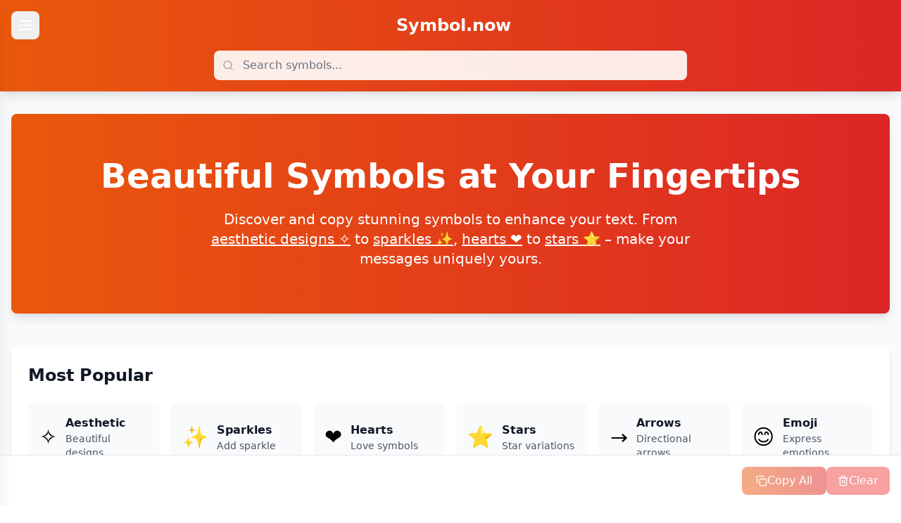

--- FILE ---
content_type: application/javascript; charset=utf-8
request_url: https://symbol.now/assets/index-C9B6892k.js
body_size: 107995
content:
var ly=Object.defineProperty;var ay=(e,t,n)=>t in e?ly(e,t,{enumerable:!0,configurable:!0,writable:!0,value:n}):e[t]=n;var At=(e,t,n)=>ay(e,typeof t!="symbol"?t+"":t,n);function tm(e,t){for(var n=0;n<t.length;n++){const r=t[n];if(typeof r!="string"&&!Array.isArray(r)){for(const o in r)if(o!=="default"&&!(o in e)){const l=Object.getOwnPropertyDescriptor(r,o);l&&Object.defineProperty(e,o,l.get?l:{enumerable:!0,get:()=>r[o]})}}}return Object.freeze(Object.defineProperty(e,Symbol.toStringTag,{value:"Module"}))}(function(){const t=document.createElement("link").relList;if(t&&t.supports&&t.supports("modulepreload"))return;for(const o of document.querySelectorAll('link[rel="modulepreload"]'))r(o);new MutationObserver(o=>{for(const l of o)if(l.type==="childList")for(const s of l.addedNodes)s.tagName==="LINK"&&s.rel==="modulepreload"&&r(s)}).observe(document,{childList:!0,subtree:!0});function n(o){const l={};return o.integrity&&(l.integrity=o.integrity),o.referrerPolicy&&(l.referrerPolicy=o.referrerPolicy),o.crossOrigin==="use-credentials"?l.credentials="include":o.crossOrigin==="anonymous"?l.credentials="omit":l.credentials="same-origin",l}function r(o){if(o.ep)return;o.ep=!0;const l=n(o);fetch(o.href,l)}})();function Ro(e){return e&&e.__esModule&&Object.prototype.hasOwnProperty.call(e,"default")?e.default:e}var nm={exports:{}},Zl={},rm={exports:{}},X={};/**
 * @license React
 * react.production.min.js
 *
 * Copyright (c) Facebook, Inc. and its affiliates.
 *
 * This source code is licensed under the MIT license found in the
 * LICENSE file in the root directory of this source tree.
 */var Mo=Symbol.for("react.element"),sy=Symbol.for("react.portal"),iy=Symbol.for("react.fragment"),uy=Symbol.for("react.strict_mode"),cy=Symbol.for("react.profiler"),my=Symbol.for("react.provider"),dy=Symbol.for("react.context"),fy=Symbol.for("react.forward_ref"),yy=Symbol.for("react.suspense"),hy=Symbol.for("react.memo"),py=Symbol.for("react.lazy"),bu=Symbol.iterator;function gy(e){return e===null||typeof e!="object"?null:(e=bu&&e[bu]||e["@@iterator"],typeof e=="function"?e:null)}var om={isMounted:function(){return!1},enqueueForceUpdate:function(){},enqueueReplaceState:function(){},enqueueSetState:function(){}},lm=Object.assign,am={};function Lr(e,t,n){this.props=e,this.context=t,this.refs=am,this.updater=n||om}Lr.prototype.isReactComponent={};Lr.prototype.setState=function(e,t){if(typeof e!="object"&&typeof e!="function"&&e!=null)throw Error("setState(...): takes an object of state variables to update or a function which returns an object of state variables.");this.updater.enqueueSetState(this,e,t,"setState")};Lr.prototype.forceUpdate=function(e){this.updater.enqueueForceUpdate(this,e,"forceUpdate")};function sm(){}sm.prototype=Lr.prototype;function ti(e,t,n){this.props=e,this.context=t,this.refs=am,this.updater=n||om}var ni=ti.prototype=new sm;ni.constructor=ti;lm(ni,Lr.prototype);ni.isPureReactComponent=!0;var vu=Array.isArray,im=Object.prototype.hasOwnProperty,ri={current:null},um={key:!0,ref:!0,__self:!0,__source:!0};function cm(e,t,n){var r,o={},l=null,s=null;if(t!=null)for(r in t.ref!==void 0&&(s=t.ref),t.key!==void 0&&(l=""+t.key),t)im.call(t,r)&&!um.hasOwnProperty(r)&&(o[r]=t[r]);var i=arguments.length-2;if(i===1)o.children=n;else if(1<i){for(var u=Array(i),c=0;c<i;c++)u[c]=arguments[c+2];o.children=u}if(e&&e.defaultProps)for(r in i=e.defaultProps,i)o[r]===void 0&&(o[r]=i[r]);return{$$typeof:Mo,type:e,key:l,ref:s,props:o,_owner:ri.current}}function by(e,t){return{$$typeof:Mo,type:e.type,key:t,ref:e.ref,props:e.props,_owner:e._owner}}function oi(e){return typeof e=="object"&&e!==null&&e.$$typeof===Mo}function vy(e){var t={"=":"=0",":":"=2"};return"$"+e.replace(/[=:]/g,function(n){return t[n]})}var xu=/\/+/g;function wa(e,t){return typeof e=="object"&&e!==null&&e.key!=null?vy(""+e.key):t.toString(36)}function cl(e,t,n,r,o){var l=typeof e;(l==="undefined"||l==="boolean")&&(e=null);var s=!1;if(e===null)s=!0;else switch(l){case"string":case"number":s=!0;break;case"object":switch(e.$$typeof){case Mo:case sy:s=!0}}if(s)return s=e,o=o(s),e=r===""?"."+wa(s,0):r,vu(o)?(n="",e!=null&&(n=e.replace(xu,"$&/")+"/"),cl(o,t,n,"",function(c){return c})):o!=null&&(oi(o)&&(o=by(o,n+(!o.key||s&&s.key===o.key?"":(""+o.key).replace(xu,"$&/")+"/")+e)),t.push(o)),1;if(s=0,r=r===""?".":r+":",vu(e))for(var i=0;i<e.length;i++){l=e[i];var u=r+wa(l,i);s+=cl(l,t,n,u,o)}else if(u=gy(e),typeof u=="function")for(e=u.call(e),i=0;!(l=e.next()).done;)l=l.value,u=r+wa(l,i++),s+=cl(l,t,n,u,o);else if(l==="object")throw t=String(e),Error("Objects are not valid as a React child (found: "+(t==="[object Object]"?"object with keys {"+Object.keys(e).join(", ")+"}":t)+"). If you meant to render a collection of children, use an array instead.");return s}function Vo(e,t,n){if(e==null)return e;var r=[],o=0;return cl(e,r,"","",function(l){return t.call(n,l,o++)}),r}function xy(e){if(e._status===-1){var t=e._result;t=t(),t.then(function(n){(e._status===0||e._status===-1)&&(e._status=1,e._result=n)},function(n){(e._status===0||e._status===-1)&&(e._status=2,e._result=n)}),e._status===-1&&(e._status=0,e._result=t)}if(e._status===1)return e._result.default;throw e._result}var Ke={current:null},ml={transition:null},wy={ReactCurrentDispatcher:Ke,ReactCurrentBatchConfig:ml,ReactCurrentOwner:ri};function mm(){throw Error("act(...) is not supported in production builds of React.")}X.Children={map:Vo,forEach:function(e,t,n){Vo(e,function(){t.apply(this,arguments)},n)},count:function(e){var t=0;return Vo(e,function(){t++}),t},toArray:function(e){return Vo(e,function(t){return t})||[]},only:function(e){if(!oi(e))throw Error("React.Children.only expected to receive a single React element child.");return e}};X.Component=Lr;X.Fragment=iy;X.Profiler=cy;X.PureComponent=ti;X.StrictMode=uy;X.Suspense=yy;X.__SECRET_INTERNALS_DO_NOT_USE_OR_YOU_WILL_BE_FIRED=wy;X.act=mm;X.cloneElement=function(e,t,n){if(e==null)throw Error("React.cloneElement(...): The argument must be a React element, but you passed "+e+".");var r=lm({},e.props),o=e.key,l=e.ref,s=e._owner;if(t!=null){if(t.ref!==void 0&&(l=t.ref,s=ri.current),t.key!==void 0&&(o=""+t.key),e.type&&e.type.defaultProps)var i=e.type.defaultProps;for(u in t)im.call(t,u)&&!um.hasOwnProperty(u)&&(r[u]=t[u]===void 0&&i!==void 0?i[u]:t[u])}var u=arguments.length-2;if(u===1)r.children=n;else if(1<u){i=Array(u);for(var c=0;c<u;c++)i[c]=arguments[c+2];r.children=i}return{$$typeof:Mo,type:e.type,key:o,ref:l,props:r,_owner:s}};X.createContext=function(e){return e={$$typeof:dy,_currentValue:e,_currentValue2:e,_threadCount:0,Provider:null,Consumer:null,_defaultValue:null,_globalName:null},e.Provider={$$typeof:my,_context:e},e.Consumer=e};X.createElement=cm;X.createFactory=function(e){var t=cm.bind(null,e);return t.type=e,t};X.createRef=function(){return{current:null}};X.forwardRef=function(e){return{$$typeof:fy,render:e}};X.isValidElement=oi;X.lazy=function(e){return{$$typeof:py,_payload:{_status:-1,_result:e},_init:xy}};X.memo=function(e,t){return{$$typeof:hy,type:e,compare:t===void 0?null:t}};X.startTransition=function(e){var t=ml.transition;ml.transition={};try{e()}finally{ml.transition=t}};X.unstable_act=mm;X.useCallback=function(e,t){return Ke.current.useCallback(e,t)};X.useContext=function(e){return Ke.current.useContext(e)};X.useDebugValue=function(){};X.useDeferredValue=function(e){return Ke.current.useDeferredValue(e)};X.useEffect=function(e,t){return Ke.current.useEffect(e,t)};X.useId=function(){return Ke.current.useId()};X.useImperativeHandle=function(e,t,n){return Ke.current.useImperativeHandle(e,t,n)};X.useInsertionEffect=function(e,t){return Ke.current.useInsertionEffect(e,t)};X.useLayoutEffect=function(e,t){return Ke.current.useLayoutEffect(e,t)};X.useMemo=function(e,t){return Ke.current.useMemo(e,t)};X.useReducer=function(e,t,n){return Ke.current.useReducer(e,t,n)};X.useRef=function(e){return Ke.current.useRef(e)};X.useState=function(e){return Ke.current.useState(e)};X.useSyncExternalStore=function(e,t,n){return Ke.current.useSyncExternalStore(e,t,n)};X.useTransition=function(){return Ke.current.useTransition()};X.version="18.3.1";rm.exports=X;var j=rm.exports;const Ot=Ro(j),Sy=tm({__proto__:null,default:Ot},[j]);/**
 * @license React
 * react-jsx-runtime.production.min.js
 *
 * Copyright (c) Facebook, Inc. and its affiliates.
 *
 * This source code is licensed under the MIT license found in the
 * LICENSE file in the root directory of this source tree.
 */var ky=j,Cy=Symbol.for("react.element"),jy=Symbol.for("react.fragment"),Py=Object.prototype.hasOwnProperty,Ey=ky.__SECRET_INTERNALS_DO_NOT_USE_OR_YOU_WILL_BE_FIRED.ReactCurrentOwner,Ty={key:!0,ref:!0,__self:!0,__source:!0};function dm(e,t,n){var r,o={},l=null,s=null;n!==void 0&&(l=""+n),t.key!==void 0&&(l=""+t.key),t.ref!==void 0&&(s=t.ref);for(r in t)Py.call(t,r)&&!Ty.hasOwnProperty(r)&&(o[r]=t[r]);if(e&&e.defaultProps)for(r in t=e.defaultProps,t)o[r]===void 0&&(o[r]=t[r]);return{$$typeof:Cy,type:e,key:l,ref:s,props:o,_owner:Ey.current}}Zl.Fragment=jy;Zl.jsx=dm;Zl.jsxs=dm;nm.exports=Zl;var a=nm.exports,fm={exports:{}},at={},ym={exports:{}},hm={};/**
 * @license React
 * scheduler.production.min.js
 *
 * Copyright (c) Facebook, Inc. and its affiliates.
 *
 * This source code is licensed under the MIT license found in the
 * LICENSE file in the root directory of this source tree.
 */(function(e){function t(_,K){var q=_.length;_.push(K);e:for(;0<q;){var re=q-1>>>1,ce=_[re];if(0<o(ce,K))_[re]=K,_[q]=ce,q=re;else break e}}function n(_){return _.length===0?null:_[0]}function r(_){if(_.length===0)return null;var K=_[0],q=_.pop();if(q!==K){_[0]=q;e:for(var re=0,ce=_.length,jt=ce>>>1;re<jt;){var Fe=2*(re+1)-1,ht=_[Fe],We=Fe+1,Mt=_[We];if(0>o(ht,q))We<ce&&0>o(Mt,ht)?(_[re]=Mt,_[We]=q,re=We):(_[re]=ht,_[Fe]=q,re=Fe);else if(We<ce&&0>o(Mt,q))_[re]=Mt,_[We]=q,re=We;else break e}}return K}function o(_,K){var q=_.sortIndex-K.sortIndex;return q!==0?q:_.id-K.id}if(typeof performance=="object"&&typeof performance.now=="function"){var l=performance;e.unstable_now=function(){return l.now()}}else{var s=Date,i=s.now();e.unstable_now=function(){return s.now()-i}}var u=[],c=[],m=1,d=null,y=3,b=!1,w=!1,k=!1,R=typeof setTimeout=="function"?setTimeout:null,p=typeof clearTimeout=="function"?clearTimeout:null,f=typeof setImmediate<"u"?setImmediate:null;typeof navigator<"u"&&navigator.scheduling!==void 0&&navigator.scheduling.isInputPending!==void 0&&navigator.scheduling.isInputPending.bind(navigator.scheduling);function g(_){for(var K=n(c);K!==null;){if(K.callback===null)r(c);else if(K.startTime<=_)r(c),K.sortIndex=K.expirationTime,t(u,K);else break;K=n(c)}}function C(_){if(k=!1,g(_),!w)if(n(u)!==null)w=!0,Yt(L);else{var K=n(c);K!==null&&ke(C,K.startTime-_)}}function L(_,K){w=!1,k&&(k=!1,p(T),T=-1),b=!0;var q=y;try{for(g(K),d=n(u);d!==null&&(!(d.expirationTime>K)||_&&!ae());){var re=d.callback;if(typeof re=="function"){d.callback=null,y=d.priorityLevel;var ce=re(d.expirationTime<=K);K=e.unstable_now(),typeof ce=="function"?d.callback=ce:d===n(u)&&r(u),g(K)}else r(u);d=n(u)}if(d!==null)var jt=!0;else{var Fe=n(c);Fe!==null&&ke(C,Fe.startTime-K),jt=!1}return jt}finally{d=null,y=q,b=!1}}var v=!1,D=null,T=-1,$=5,W=-1;function ae(){return!(e.unstable_now()-W<$)}function pe(){if(D!==null){var _=e.unstable_now();W=_;var K=!0;try{K=D(!0,_)}finally{K?je():(v=!1,D=null)}}else v=!1}var je;if(typeof f=="function")je=function(){f(pe)};else if(typeof MessageChannel<"u"){var Pe=new MessageChannel,Gt=Pe.port2;Pe.port1.onmessage=pe,je=function(){Gt.postMessage(null)}}else je=function(){R(pe,0)};function Yt(_){D=_,v||(v=!0,je())}function ke(_,K){T=R(function(){_(e.unstable_now())},K)}e.unstable_IdlePriority=5,e.unstable_ImmediatePriority=1,e.unstable_LowPriority=4,e.unstable_NormalPriority=3,e.unstable_Profiling=null,e.unstable_UserBlockingPriority=2,e.unstable_cancelCallback=function(_){_.callback=null},e.unstable_continueExecution=function(){w||b||(w=!0,Yt(L))},e.unstable_forceFrameRate=function(_){0>_||125<_?console.error("forceFrameRate takes a positive int between 0 and 125, forcing frame rates higher than 125 fps is not supported"):$=0<_?Math.floor(1e3/_):5},e.unstable_getCurrentPriorityLevel=function(){return y},e.unstable_getFirstCallbackNode=function(){return n(u)},e.unstable_next=function(_){switch(y){case 1:case 2:case 3:var K=3;break;default:K=y}var q=y;y=K;try{return _()}finally{y=q}},e.unstable_pauseExecution=function(){},e.unstable_requestPaint=function(){},e.unstable_runWithPriority=function(_,K){switch(_){case 1:case 2:case 3:case 4:case 5:break;default:_=3}var q=y;y=_;try{return K()}finally{y=q}},e.unstable_scheduleCallback=function(_,K,q){var re=e.unstable_now();switch(typeof q=="object"&&q!==null?(q=q.delay,q=typeof q=="number"&&0<q?re+q:re):q=re,_){case 1:var ce=-1;break;case 2:ce=250;break;case 5:ce=1073741823;break;case 4:ce=1e4;break;default:ce=5e3}return ce=q+ce,_={id:m++,callback:K,priorityLevel:_,startTime:q,expirationTime:ce,sortIndex:-1},q>re?(_.sortIndex=q,t(c,_),n(u)===null&&_===n(c)&&(k?(p(T),T=-1):k=!0,ke(C,q-re))):(_.sortIndex=ce,t(u,_),w||b||(w=!0,Yt(L))),_},e.unstable_shouldYield=ae,e.unstable_wrapCallback=function(_){var K=y;return function(){var q=y;y=K;try{return _.apply(this,arguments)}finally{y=q}}}})(hm);ym.exports=hm;var Ny=ym.exports;/**
 * @license React
 * react-dom.production.min.js
 *
 * Copyright (c) Facebook, Inc. and its affiliates.
 *
 * This source code is licensed under the MIT license found in the
 * LICENSE file in the root directory of this source tree.
 */var Ly=j,lt=Ny;function E(e){for(var t="https://reactjs.org/docs/error-decoder.html?invariant="+e,n=1;n<arguments.length;n++)t+="&args[]="+encodeURIComponent(arguments[n]);return"Minified React error #"+e+"; visit "+t+" for the full message or use the non-minified dev environment for full errors and additional helpful warnings."}var pm=new Set,mo={};function $n(e,t){Sr(e,t),Sr(e+"Capture",t)}function Sr(e,t){for(mo[e]=t,e=0;e<t.length;e++)pm.add(t[e])}var Wt=!(typeof window>"u"||typeof window.document>"u"||typeof window.document.createElement>"u"),es=Object.prototype.hasOwnProperty,Ry=/^[:A-Z_a-z\u00C0-\u00D6\u00D8-\u00F6\u00F8-\u02FF\u0370-\u037D\u037F-\u1FFF\u200C-\u200D\u2070-\u218F\u2C00-\u2FEF\u3001-\uD7FF\uF900-\uFDCF\uFDF0-\uFFFD][:A-Z_a-z\u00C0-\u00D6\u00D8-\u00F6\u00F8-\u02FF\u0370-\u037D\u037F-\u1FFF\u200C-\u200D\u2070-\u218F\u2C00-\u2FEF\u3001-\uD7FF\uF900-\uFDCF\uFDF0-\uFFFD\-.0-9\u00B7\u0300-\u036F\u203F-\u2040]*$/,wu={},Su={};function My(e){return es.call(Su,e)?!0:es.call(wu,e)?!1:Ry.test(e)?Su[e]=!0:(wu[e]=!0,!1)}function Dy(e,t,n,r){if(n!==null&&n.type===0)return!1;switch(typeof t){case"function":case"symbol":return!0;case"boolean":return r?!1:n!==null?!n.acceptsBooleans:(e=e.toLowerCase().slice(0,5),e!=="data-"&&e!=="aria-");default:return!1}}function Fy(e,t,n,r){if(t===null||typeof t>"u"||Dy(e,t,n,r))return!0;if(r)return!1;if(n!==null)switch(n.type){case 3:return!t;case 4:return t===!1;case 5:return isNaN(t);case 6:return isNaN(t)||1>t}return!1}function qe(e,t,n,r,o,l,s){this.acceptsBooleans=t===2||t===3||t===4,this.attributeName=r,this.attributeNamespace=o,this.mustUseProperty=n,this.propertyName=e,this.type=t,this.sanitizeURL=l,this.removeEmptyString=s}var Oe={};"children dangerouslySetInnerHTML defaultValue defaultChecked innerHTML suppressContentEditableWarning suppressHydrationWarning style".split(" ").forEach(function(e){Oe[e]=new qe(e,0,!1,e,null,!1,!1)});[["acceptCharset","accept-charset"],["className","class"],["htmlFor","for"],["httpEquiv","http-equiv"]].forEach(function(e){var t=e[0];Oe[t]=new qe(t,1,!1,e[1],null,!1,!1)});["contentEditable","draggable","spellCheck","value"].forEach(function(e){Oe[e]=new qe(e,2,!1,e.toLowerCase(),null,!1,!1)});["autoReverse","externalResourcesRequired","focusable","preserveAlpha"].forEach(function(e){Oe[e]=new qe(e,2,!1,e,null,!1,!1)});"allowFullScreen async autoFocus autoPlay controls default defer disabled disablePictureInPicture disableRemotePlayback formNoValidate hidden loop noModule noValidate open playsInline readOnly required reversed scoped seamless itemScope".split(" ").forEach(function(e){Oe[e]=new qe(e,3,!1,e.toLowerCase(),null,!1,!1)});["checked","multiple","muted","selected"].forEach(function(e){Oe[e]=new qe(e,3,!0,e,null,!1,!1)});["capture","download"].forEach(function(e){Oe[e]=new qe(e,4,!1,e,null,!1,!1)});["cols","rows","size","span"].forEach(function(e){Oe[e]=new qe(e,6,!1,e,null,!1,!1)});["rowSpan","start"].forEach(function(e){Oe[e]=new qe(e,5,!1,e.toLowerCase(),null,!1,!1)});var li=/[\-:]([a-z])/g;function ai(e){return e[1].toUpperCase()}"accent-height alignment-baseline arabic-form baseline-shift cap-height clip-path clip-rule color-interpolation color-interpolation-filters color-profile color-rendering dominant-baseline enable-background fill-opacity fill-rule flood-color flood-opacity font-family font-size font-size-adjust font-stretch font-style font-variant font-weight glyph-name glyph-orientation-horizontal glyph-orientation-vertical horiz-adv-x horiz-origin-x image-rendering letter-spacing lighting-color marker-end marker-mid marker-start overline-position overline-thickness paint-order panose-1 pointer-events rendering-intent shape-rendering stop-color stop-opacity strikethrough-position strikethrough-thickness stroke-dasharray stroke-dashoffset stroke-linecap stroke-linejoin stroke-miterlimit stroke-opacity stroke-width text-anchor text-decoration text-rendering underline-position underline-thickness unicode-bidi unicode-range units-per-em v-alphabetic v-hanging v-ideographic v-mathematical vector-effect vert-adv-y vert-origin-x vert-origin-y word-spacing writing-mode xmlns:xlink x-height".split(" ").forEach(function(e){var t=e.replace(li,ai);Oe[t]=new qe(t,1,!1,e,null,!1,!1)});"xlink:actuate xlink:arcrole xlink:role xlink:show xlink:title xlink:type".split(" ").forEach(function(e){var t=e.replace(li,ai);Oe[t]=new qe(t,1,!1,e,"http://www.w3.org/1999/xlink",!1,!1)});["xml:base","xml:lang","xml:space"].forEach(function(e){var t=e.replace(li,ai);Oe[t]=new qe(t,1,!1,e,"http://www.w3.org/XML/1998/namespace",!1,!1)});["tabIndex","crossOrigin"].forEach(function(e){Oe[e]=new qe(e,1,!1,e.toLowerCase(),null,!1,!1)});Oe.xlinkHref=new qe("xlinkHref",1,!1,"xlink:href","http://www.w3.org/1999/xlink",!0,!1);["src","href","action","formAction"].forEach(function(e){Oe[e]=new qe(e,1,!1,e.toLowerCase(),null,!0,!0)});function si(e,t,n,r){var o=Oe.hasOwnProperty(t)?Oe[t]:null;(o!==null?o.type!==0:r||!(2<t.length)||t[0]!=="o"&&t[0]!=="O"||t[1]!=="n"&&t[1]!=="N")&&(Fy(t,n,o,r)&&(n=null),r||o===null?My(t)&&(n===null?e.removeAttribute(t):e.setAttribute(t,""+n)):o.mustUseProperty?e[o.propertyName]=n===null?o.type===3?!1:"":n:(t=o.attributeName,r=o.attributeNamespace,n===null?e.removeAttribute(t):(o=o.type,n=o===3||o===4&&n===!0?"":""+n,r?e.setAttributeNS(r,t,n):e.setAttribute(t,n))))}var Kt=Ly.__SECRET_INTERNALS_DO_NOT_USE_OR_YOU_WILL_BE_FIRED,Qo=Symbol.for("react.element"),nr=Symbol.for("react.portal"),rr=Symbol.for("react.fragment"),ii=Symbol.for("react.strict_mode"),ts=Symbol.for("react.profiler"),gm=Symbol.for("react.provider"),bm=Symbol.for("react.context"),ui=Symbol.for("react.forward_ref"),ns=Symbol.for("react.suspense"),rs=Symbol.for("react.suspense_list"),ci=Symbol.for("react.memo"),tn=Symbol.for("react.lazy"),vm=Symbol.for("react.offscreen"),ku=Symbol.iterator;function Or(e){return e===null||typeof e!="object"?null:(e=ku&&e[ku]||e["@@iterator"],typeof e=="function"?e:null)}var ve=Object.assign,Sa;function Xr(e){if(Sa===void 0)try{throw Error()}catch(n){var t=n.stack.trim().match(/\n( *(at )?)/);Sa=t&&t[1]||""}return`
`+Sa+e}var ka=!1;function Ca(e,t){if(!e||ka)return"";ka=!0;var n=Error.prepareStackTrace;Error.prepareStackTrace=void 0;try{if(t)if(t=function(){throw Error()},Object.defineProperty(t.prototype,"props",{set:function(){throw Error()}}),typeof Reflect=="object"&&Reflect.construct){try{Reflect.construct(t,[])}catch(c){var r=c}Reflect.construct(e,[],t)}else{try{t.call()}catch(c){r=c}e.call(t.prototype)}else{try{throw Error()}catch(c){r=c}e()}}catch(c){if(c&&r&&typeof c.stack=="string"){for(var o=c.stack.split(`
`),l=r.stack.split(`
`),s=o.length-1,i=l.length-1;1<=s&&0<=i&&o[s]!==l[i];)i--;for(;1<=s&&0<=i;s--,i--)if(o[s]!==l[i]){if(s!==1||i!==1)do if(s--,i--,0>i||o[s]!==l[i]){var u=`
`+o[s].replace(" at new "," at ");return e.displayName&&u.includes("<anonymous>")&&(u=u.replace("<anonymous>",e.displayName)),u}while(1<=s&&0<=i);break}}}finally{ka=!1,Error.prepareStackTrace=n}return(e=e?e.displayName||e.name:"")?Xr(e):""}function Ay(e){switch(e.tag){case 5:return Xr(e.type);case 16:return Xr("Lazy");case 13:return Xr("Suspense");case 19:return Xr("SuspenseList");case 0:case 2:case 15:return e=Ca(e.type,!1),e;case 11:return e=Ca(e.type.render,!1),e;case 1:return e=Ca(e.type,!0),e;default:return""}}function os(e){if(e==null)return null;if(typeof e=="function")return e.displayName||e.name||null;if(typeof e=="string")return e;switch(e){case rr:return"Fragment";case nr:return"Portal";case ts:return"Profiler";case ii:return"StrictMode";case ns:return"Suspense";case rs:return"SuspenseList"}if(typeof e=="object")switch(e.$$typeof){case bm:return(e.displayName||"Context")+".Consumer";case gm:return(e._context.displayName||"Context")+".Provider";case ui:var t=e.render;return e=e.displayName,e||(e=t.displayName||t.name||"",e=e!==""?"ForwardRef("+e+")":"ForwardRef"),e;case ci:return t=e.displayName||null,t!==null?t:os(e.type)||"Memo";case tn:t=e._payload,e=e._init;try{return os(e(t))}catch{}}return null}function By(e){var t=e.type;switch(e.tag){case 24:return"Cache";case 9:return(t.displayName||"Context")+".Consumer";case 10:return(t._context.displayName||"Context")+".Provider";case 18:return"DehydratedFragment";case 11:return e=t.render,e=e.displayName||e.name||"",t.displayName||(e!==""?"ForwardRef("+e+")":"ForwardRef");case 7:return"Fragment";case 5:return t;case 4:return"Portal";case 3:return"Root";case 6:return"Text";case 16:return os(t);case 8:return t===ii?"StrictMode":"Mode";case 22:return"Offscreen";case 12:return"Profiler";case 21:return"Scope";case 13:return"Suspense";case 19:return"SuspenseList";case 25:return"TracingMarker";case 1:case 0:case 17:case 2:case 14:case 15:if(typeof t=="function")return t.displayName||t.name||null;if(typeof t=="string")return t}return null}function gn(e){switch(typeof e){case"boolean":case"number":case"string":case"undefined":return e;case"object":return e;default:return""}}function xm(e){var t=e.type;return(e=e.nodeName)&&e.toLowerCase()==="input"&&(t==="checkbox"||t==="radio")}function _y(e){var t=xm(e)?"checked":"value",n=Object.getOwnPropertyDescriptor(e.constructor.prototype,t),r=""+e[t];if(!e.hasOwnProperty(t)&&typeof n<"u"&&typeof n.get=="function"&&typeof n.set=="function"){var o=n.get,l=n.set;return Object.defineProperty(e,t,{configurable:!0,get:function(){return o.call(this)},set:function(s){r=""+s,l.call(this,s)}}),Object.defineProperty(e,t,{enumerable:n.enumerable}),{getValue:function(){return r},setValue:function(s){r=""+s},stopTracking:function(){e._valueTracker=null,delete e[t]}}}}function Ko(e){e._valueTracker||(e._valueTracker=_y(e))}function wm(e){if(!e)return!1;var t=e._valueTracker;if(!t)return!0;var n=t.getValue(),r="";return e&&(r=xm(e)?e.checked?"true":"false":e.value),e=r,e!==n?(t.setValue(e),!0):!1}function jl(e){if(e=e||(typeof document<"u"?document:void 0),typeof e>"u")return null;try{return e.activeElement||e.body}catch{return e.body}}function ls(e,t){var n=t.checked;return ve({},t,{defaultChecked:void 0,defaultValue:void 0,value:void 0,checked:n??e._wrapperState.initialChecked})}function Cu(e,t){var n=t.defaultValue==null?"":t.defaultValue,r=t.checked!=null?t.checked:t.defaultChecked;n=gn(t.value!=null?t.value:n),e._wrapperState={initialChecked:r,initialValue:n,controlled:t.type==="checkbox"||t.type==="radio"?t.checked!=null:t.value!=null}}function Sm(e,t){t=t.checked,t!=null&&si(e,"checked",t,!1)}function as(e,t){Sm(e,t);var n=gn(t.value),r=t.type;if(n!=null)r==="number"?(n===0&&e.value===""||e.value!=n)&&(e.value=""+n):e.value!==""+n&&(e.value=""+n);else if(r==="submit"||r==="reset"){e.removeAttribute("value");return}t.hasOwnProperty("value")?ss(e,t.type,n):t.hasOwnProperty("defaultValue")&&ss(e,t.type,gn(t.defaultValue)),t.checked==null&&t.defaultChecked!=null&&(e.defaultChecked=!!t.defaultChecked)}function ju(e,t,n){if(t.hasOwnProperty("value")||t.hasOwnProperty("defaultValue")){var r=t.type;if(!(r!=="submit"&&r!=="reset"||t.value!==void 0&&t.value!==null))return;t=""+e._wrapperState.initialValue,n||t===e.value||(e.value=t),e.defaultValue=t}n=e.name,n!==""&&(e.name=""),e.defaultChecked=!!e._wrapperState.initialChecked,n!==""&&(e.name=n)}function ss(e,t,n){(t!=="number"||jl(e.ownerDocument)!==e)&&(n==null?e.defaultValue=""+e._wrapperState.initialValue:e.defaultValue!==""+n&&(e.defaultValue=""+n))}var Jr=Array.isArray;function yr(e,t,n,r){if(e=e.options,t){t={};for(var o=0;o<n.length;o++)t["$"+n[o]]=!0;for(n=0;n<e.length;n++)o=t.hasOwnProperty("$"+e[n].value),e[n].selected!==o&&(e[n].selected=o),o&&r&&(e[n].defaultSelected=!0)}else{for(n=""+gn(n),t=null,o=0;o<e.length;o++){if(e[o].value===n){e[o].selected=!0,r&&(e[o].defaultSelected=!0);return}t!==null||e[o].disabled||(t=e[o])}t!==null&&(t.selected=!0)}}function is(e,t){if(t.dangerouslySetInnerHTML!=null)throw Error(E(91));return ve({},t,{value:void 0,defaultValue:void 0,children:""+e._wrapperState.initialValue})}function Pu(e,t){var n=t.value;if(n==null){if(n=t.children,t=t.defaultValue,n!=null){if(t!=null)throw Error(E(92));if(Jr(n)){if(1<n.length)throw Error(E(93));n=n[0]}t=n}t==null&&(t=""),n=t}e._wrapperState={initialValue:gn(n)}}function km(e,t){var n=gn(t.value),r=gn(t.defaultValue);n!=null&&(n=""+n,n!==e.value&&(e.value=n),t.defaultValue==null&&e.defaultValue!==n&&(e.defaultValue=n)),r!=null&&(e.defaultValue=""+r)}function Eu(e){var t=e.textContent;t===e._wrapperState.initialValue&&t!==""&&t!==null&&(e.value=t)}function Cm(e){switch(e){case"svg":return"http://www.w3.org/2000/svg";case"math":return"http://www.w3.org/1998/Math/MathML";default:return"http://www.w3.org/1999/xhtml"}}function us(e,t){return e==null||e==="http://www.w3.org/1999/xhtml"?Cm(t):e==="http://www.w3.org/2000/svg"&&t==="foreignObject"?"http://www.w3.org/1999/xhtml":e}var qo,jm=function(e){return typeof MSApp<"u"&&MSApp.execUnsafeLocalFunction?function(t,n,r,o){MSApp.execUnsafeLocalFunction(function(){return e(t,n,r,o)})}:e}(function(e,t){if(e.namespaceURI!=="http://www.w3.org/2000/svg"||"innerHTML"in e)e.innerHTML=t;else{for(qo=qo||document.createElement("div"),qo.innerHTML="<svg>"+t.valueOf().toString()+"</svg>",t=qo.firstChild;e.firstChild;)e.removeChild(e.firstChild);for(;t.firstChild;)e.appendChild(t.firstChild)}});function fo(e,t){if(t){var n=e.firstChild;if(n&&n===e.lastChild&&n.nodeType===3){n.nodeValue=t;return}}e.textContent=t}var no={animationIterationCount:!0,aspectRatio:!0,borderImageOutset:!0,borderImageSlice:!0,borderImageWidth:!0,boxFlex:!0,boxFlexGroup:!0,boxOrdinalGroup:!0,columnCount:!0,columns:!0,flex:!0,flexGrow:!0,flexPositive:!0,flexShrink:!0,flexNegative:!0,flexOrder:!0,gridArea:!0,gridRow:!0,gridRowEnd:!0,gridRowSpan:!0,gridRowStart:!0,gridColumn:!0,gridColumnEnd:!0,gridColumnSpan:!0,gridColumnStart:!0,fontWeight:!0,lineClamp:!0,lineHeight:!0,opacity:!0,order:!0,orphans:!0,tabSize:!0,widows:!0,zIndex:!0,zoom:!0,fillOpacity:!0,floodOpacity:!0,stopOpacity:!0,strokeDasharray:!0,strokeDashoffset:!0,strokeMiterlimit:!0,strokeOpacity:!0,strokeWidth:!0},Oy=["Webkit","ms","Moz","O"];Object.keys(no).forEach(function(e){Oy.forEach(function(t){t=t+e.charAt(0).toUpperCase()+e.substring(1),no[t]=no[e]})});function Pm(e,t,n){return t==null||typeof t=="boolean"||t===""?"":n||typeof t!="number"||t===0||no.hasOwnProperty(e)&&no[e]?(""+t).trim():t+"px"}function Em(e,t){e=e.style;for(var n in t)if(t.hasOwnProperty(n)){var r=n.indexOf("--")===0,o=Pm(n,t[n],r);n==="float"&&(n="cssFloat"),r?e.setProperty(n,o):e[n]=o}}var zy=ve({menuitem:!0},{area:!0,base:!0,br:!0,col:!0,embed:!0,hr:!0,img:!0,input:!0,keygen:!0,link:!0,meta:!0,param:!0,source:!0,track:!0,wbr:!0});function cs(e,t){if(t){if(zy[e]&&(t.children!=null||t.dangerouslySetInnerHTML!=null))throw Error(E(137,e));if(t.dangerouslySetInnerHTML!=null){if(t.children!=null)throw Error(E(60));if(typeof t.dangerouslySetInnerHTML!="object"||!("__html"in t.dangerouslySetInnerHTML))throw Error(E(61))}if(t.style!=null&&typeof t.style!="object")throw Error(E(62))}}function ms(e,t){if(e.indexOf("-")===-1)return typeof t.is=="string";switch(e){case"annotation-xml":case"color-profile":case"font-face":case"font-face-src":case"font-face-uri":case"font-face-format":case"font-face-name":case"missing-glyph":return!1;default:return!0}}var ds=null;function mi(e){return e=e.target||e.srcElement||window,e.correspondingUseElement&&(e=e.correspondingUseElement),e.nodeType===3?e.parentNode:e}var fs=null,hr=null,pr=null;function Tu(e){if(e=Ao(e)){if(typeof fs!="function")throw Error(E(280));var t=e.stateNode;t&&(t=oa(t),fs(e.stateNode,e.type,t))}}function Tm(e){hr?pr?pr.push(e):pr=[e]:hr=e}function Nm(){if(hr){var e=hr,t=pr;if(pr=hr=null,Tu(e),t)for(e=0;e<t.length;e++)Tu(t[e])}}function Lm(e,t){return e(t)}function Rm(){}var ja=!1;function Mm(e,t,n){if(ja)return e(t,n);ja=!0;try{return Lm(e,t,n)}finally{ja=!1,(hr!==null||pr!==null)&&(Rm(),Nm())}}function yo(e,t){var n=e.stateNode;if(n===null)return null;var r=oa(n);if(r===null)return null;n=r[t];e:switch(t){case"onClick":case"onClickCapture":case"onDoubleClick":case"onDoubleClickCapture":case"onMouseDown":case"onMouseDownCapture":case"onMouseMove":case"onMouseMoveCapture":case"onMouseUp":case"onMouseUpCapture":case"onMouseEnter":(r=!r.disabled)||(e=e.type,r=!(e==="button"||e==="input"||e==="select"||e==="textarea")),e=!r;break e;default:e=!1}if(e)return null;if(n&&typeof n!="function")throw Error(E(231,t,typeof n));return n}var ys=!1;if(Wt)try{var zr={};Object.defineProperty(zr,"passive",{get:function(){ys=!0}}),window.addEventListener("test",zr,zr),window.removeEventListener("test",zr,zr)}catch{ys=!1}function Hy(e,t,n,r,o,l,s,i,u){var c=Array.prototype.slice.call(arguments,3);try{t.apply(n,c)}catch(m){this.onError(m)}}var ro=!1,Pl=null,El=!1,hs=null,Uy={onError:function(e){ro=!0,Pl=e}};function Iy(e,t,n,r,o,l,s,i,u){ro=!1,Pl=null,Hy.apply(Uy,arguments)}function Wy(e,t,n,r,o,l,s,i,u){if(Iy.apply(this,arguments),ro){if(ro){var c=Pl;ro=!1,Pl=null}else throw Error(E(198));El||(El=!0,hs=c)}}function Vn(e){var t=e,n=e;if(e.alternate)for(;t.return;)t=t.return;else{e=t;do t=e,t.flags&4098&&(n=t.return),e=t.return;while(e)}return t.tag===3?n:null}function Dm(e){if(e.tag===13){var t=e.memoizedState;if(t===null&&(e=e.alternate,e!==null&&(t=e.memoizedState)),t!==null)return t.dehydrated}return null}function Nu(e){if(Vn(e)!==e)throw Error(E(188))}function $y(e){var t=e.alternate;if(!t){if(t=Vn(e),t===null)throw Error(E(188));return t!==e?null:e}for(var n=e,r=t;;){var o=n.return;if(o===null)break;var l=o.alternate;if(l===null){if(r=o.return,r!==null){n=r;continue}break}if(o.child===l.child){for(l=o.child;l;){if(l===n)return Nu(o),e;if(l===r)return Nu(o),t;l=l.sibling}throw Error(E(188))}if(n.return!==r.return)n=o,r=l;else{for(var s=!1,i=o.child;i;){if(i===n){s=!0,n=o,r=l;break}if(i===r){s=!0,r=o,n=l;break}i=i.sibling}if(!s){for(i=l.child;i;){if(i===n){s=!0,n=l,r=o;break}if(i===r){s=!0,r=l,n=o;break}i=i.sibling}if(!s)throw Error(E(189))}}if(n.alternate!==r)throw Error(E(190))}if(n.tag!==3)throw Error(E(188));return n.stateNode.current===n?e:t}function Fm(e){return e=$y(e),e!==null?Am(e):null}function Am(e){if(e.tag===5||e.tag===6)return e;for(e=e.child;e!==null;){var t=Am(e);if(t!==null)return t;e=e.sibling}return null}var Bm=lt.unstable_scheduleCallback,Lu=lt.unstable_cancelCallback,Vy=lt.unstable_shouldYield,Qy=lt.unstable_requestPaint,Ce=lt.unstable_now,Ky=lt.unstable_getCurrentPriorityLevel,di=lt.unstable_ImmediatePriority,_m=lt.unstable_UserBlockingPriority,Tl=lt.unstable_NormalPriority,qy=lt.unstable_LowPriority,Om=lt.unstable_IdlePriority,ea=null,Lt=null;function Gy(e){if(Lt&&typeof Lt.onCommitFiberRoot=="function")try{Lt.onCommitFiberRoot(ea,e,void 0,(e.current.flags&128)===128)}catch{}}var St=Math.clz32?Math.clz32:Jy,Yy=Math.log,Xy=Math.LN2;function Jy(e){return e>>>=0,e===0?32:31-(Yy(e)/Xy|0)|0}var Go=64,Yo=4194304;function Zr(e){switch(e&-e){case 1:return 1;case 2:return 2;case 4:return 4;case 8:return 8;case 16:return 16;case 32:return 32;case 64:case 128:case 256:case 512:case 1024:case 2048:case 4096:case 8192:case 16384:case 32768:case 65536:case 131072:case 262144:case 524288:case 1048576:case 2097152:return e&4194240;case 4194304:case 8388608:case 16777216:case 33554432:case 67108864:return e&130023424;case 134217728:return 134217728;case 268435456:return 268435456;case 536870912:return 536870912;case 1073741824:return 1073741824;default:return e}}function Nl(e,t){var n=e.pendingLanes;if(n===0)return 0;var r=0,o=e.suspendedLanes,l=e.pingedLanes,s=n&268435455;if(s!==0){var i=s&~o;i!==0?r=Zr(i):(l&=s,l!==0&&(r=Zr(l)))}else s=n&~o,s!==0?r=Zr(s):l!==0&&(r=Zr(l));if(r===0)return 0;if(t!==0&&t!==r&&!(t&o)&&(o=r&-r,l=t&-t,o>=l||o===16&&(l&4194240)!==0))return t;if(r&4&&(r|=n&16),t=e.entangledLanes,t!==0)for(e=e.entanglements,t&=r;0<t;)n=31-St(t),o=1<<n,r|=e[n],t&=~o;return r}function Zy(e,t){switch(e){case 1:case 2:case 4:return t+250;case 8:case 16:case 32:case 64:case 128:case 256:case 512:case 1024:case 2048:case 4096:case 8192:case 16384:case 32768:case 65536:case 131072:case 262144:case 524288:case 1048576:case 2097152:return t+5e3;case 4194304:case 8388608:case 16777216:case 33554432:case 67108864:return-1;case 134217728:case 268435456:case 536870912:case 1073741824:return-1;default:return-1}}function eh(e,t){for(var n=e.suspendedLanes,r=e.pingedLanes,o=e.expirationTimes,l=e.pendingLanes;0<l;){var s=31-St(l),i=1<<s,u=o[s];u===-1?(!(i&n)||i&r)&&(o[s]=Zy(i,t)):u<=t&&(e.expiredLanes|=i),l&=~i}}function ps(e){return e=e.pendingLanes&-1073741825,e!==0?e:e&1073741824?1073741824:0}function zm(){var e=Go;return Go<<=1,!(Go&4194240)&&(Go=64),e}function Pa(e){for(var t=[],n=0;31>n;n++)t.push(e);return t}function Do(e,t,n){e.pendingLanes|=t,t!==536870912&&(e.suspendedLanes=0,e.pingedLanes=0),e=e.eventTimes,t=31-St(t),e[t]=n}function th(e,t){var n=e.pendingLanes&~t;e.pendingLanes=t,e.suspendedLanes=0,e.pingedLanes=0,e.expiredLanes&=t,e.mutableReadLanes&=t,e.entangledLanes&=t,t=e.entanglements;var r=e.eventTimes;for(e=e.expirationTimes;0<n;){var o=31-St(n),l=1<<o;t[o]=0,r[o]=-1,e[o]=-1,n&=~l}}function fi(e,t){var n=e.entangledLanes|=t;for(e=e.entanglements;n;){var r=31-St(n),o=1<<r;o&t|e[r]&t&&(e[r]|=t),n&=~o}}var le=0;function Hm(e){return e&=-e,1<e?4<e?e&268435455?16:536870912:4:1}var Um,yi,Im,Wm,$m,gs=!1,Xo=[],un=null,cn=null,mn=null,ho=new Map,po=new Map,rn=[],nh="mousedown mouseup touchcancel touchend touchstart auxclick dblclick pointercancel pointerdown pointerup dragend dragstart drop compositionend compositionstart keydown keypress keyup input textInput copy cut paste click change contextmenu reset submit".split(" ");function Ru(e,t){switch(e){case"focusin":case"focusout":un=null;break;case"dragenter":case"dragleave":cn=null;break;case"mouseover":case"mouseout":mn=null;break;case"pointerover":case"pointerout":ho.delete(t.pointerId);break;case"gotpointercapture":case"lostpointercapture":po.delete(t.pointerId)}}function Hr(e,t,n,r,o,l){return e===null||e.nativeEvent!==l?(e={blockedOn:t,domEventName:n,eventSystemFlags:r,nativeEvent:l,targetContainers:[o]},t!==null&&(t=Ao(t),t!==null&&yi(t)),e):(e.eventSystemFlags|=r,t=e.targetContainers,o!==null&&t.indexOf(o)===-1&&t.push(o),e)}function rh(e,t,n,r,o){switch(t){case"focusin":return un=Hr(un,e,t,n,r,o),!0;case"dragenter":return cn=Hr(cn,e,t,n,r,o),!0;case"mouseover":return mn=Hr(mn,e,t,n,r,o),!0;case"pointerover":var l=o.pointerId;return ho.set(l,Hr(ho.get(l)||null,e,t,n,r,o)),!0;case"gotpointercapture":return l=o.pointerId,po.set(l,Hr(po.get(l)||null,e,t,n,r,o)),!0}return!1}function Vm(e){var t=Rn(e.target);if(t!==null){var n=Vn(t);if(n!==null){if(t=n.tag,t===13){if(t=Dm(n),t!==null){e.blockedOn=t,$m(e.priority,function(){Im(n)});return}}else if(t===3&&n.stateNode.current.memoizedState.isDehydrated){e.blockedOn=n.tag===3?n.stateNode.containerInfo:null;return}}}e.blockedOn=null}function dl(e){if(e.blockedOn!==null)return!1;for(var t=e.targetContainers;0<t.length;){var n=bs(e.domEventName,e.eventSystemFlags,t[0],e.nativeEvent);if(n===null){n=e.nativeEvent;var r=new n.constructor(n.type,n);ds=r,n.target.dispatchEvent(r),ds=null}else return t=Ao(n),t!==null&&yi(t),e.blockedOn=n,!1;t.shift()}return!0}function Mu(e,t,n){dl(e)&&n.delete(t)}function oh(){gs=!1,un!==null&&dl(un)&&(un=null),cn!==null&&dl(cn)&&(cn=null),mn!==null&&dl(mn)&&(mn=null),ho.forEach(Mu),po.forEach(Mu)}function Ur(e,t){e.blockedOn===t&&(e.blockedOn=null,gs||(gs=!0,lt.unstable_scheduleCallback(lt.unstable_NormalPriority,oh)))}function go(e){function t(o){return Ur(o,e)}if(0<Xo.length){Ur(Xo[0],e);for(var n=1;n<Xo.length;n++){var r=Xo[n];r.blockedOn===e&&(r.blockedOn=null)}}for(un!==null&&Ur(un,e),cn!==null&&Ur(cn,e),mn!==null&&Ur(mn,e),ho.forEach(t),po.forEach(t),n=0;n<rn.length;n++)r=rn[n],r.blockedOn===e&&(r.blockedOn=null);for(;0<rn.length&&(n=rn[0],n.blockedOn===null);)Vm(n),n.blockedOn===null&&rn.shift()}var gr=Kt.ReactCurrentBatchConfig,Ll=!0;function lh(e,t,n,r){var o=le,l=gr.transition;gr.transition=null;try{le=1,hi(e,t,n,r)}finally{le=o,gr.transition=l}}function ah(e,t,n,r){var o=le,l=gr.transition;gr.transition=null;try{le=4,hi(e,t,n,r)}finally{le=o,gr.transition=l}}function hi(e,t,n,r){if(Ll){var o=bs(e,t,n,r);if(o===null)Ba(e,t,r,Rl,n),Ru(e,r);else if(rh(o,e,t,n,r))r.stopPropagation();else if(Ru(e,r),t&4&&-1<nh.indexOf(e)){for(;o!==null;){var l=Ao(o);if(l!==null&&Um(l),l=bs(e,t,n,r),l===null&&Ba(e,t,r,Rl,n),l===o)break;o=l}o!==null&&r.stopPropagation()}else Ba(e,t,r,null,n)}}var Rl=null;function bs(e,t,n,r){if(Rl=null,e=mi(r),e=Rn(e),e!==null)if(t=Vn(e),t===null)e=null;else if(n=t.tag,n===13){if(e=Dm(t),e!==null)return e;e=null}else if(n===3){if(t.stateNode.current.memoizedState.isDehydrated)return t.tag===3?t.stateNode.containerInfo:null;e=null}else t!==e&&(e=null);return Rl=e,null}function Qm(e){switch(e){case"cancel":case"click":case"close":case"contextmenu":case"copy":case"cut":case"auxclick":case"dblclick":case"dragend":case"dragstart":case"drop":case"focusin":case"focusout":case"input":case"invalid":case"keydown":case"keypress":case"keyup":case"mousedown":case"mouseup":case"paste":case"pause":case"play":case"pointercancel":case"pointerdown":case"pointerup":case"ratechange":case"reset":case"resize":case"seeked":case"submit":case"touchcancel":case"touchend":case"touchstart":case"volumechange":case"change":case"selectionchange":case"textInput":case"compositionstart":case"compositionend":case"compositionupdate":case"beforeblur":case"afterblur":case"beforeinput":case"blur":case"fullscreenchange":case"focus":case"hashchange":case"popstate":case"select":case"selectstart":return 1;case"drag":case"dragenter":case"dragexit":case"dragleave":case"dragover":case"mousemove":case"mouseout":case"mouseover":case"pointermove":case"pointerout":case"pointerover":case"scroll":case"toggle":case"touchmove":case"wheel":case"mouseenter":case"mouseleave":case"pointerenter":case"pointerleave":return 4;case"message":switch(Ky()){case di:return 1;case _m:return 4;case Tl:case qy:return 16;case Om:return 536870912;default:return 16}default:return 16}}var ln=null,pi=null,fl=null;function Km(){if(fl)return fl;var e,t=pi,n=t.length,r,o="value"in ln?ln.value:ln.textContent,l=o.length;for(e=0;e<n&&t[e]===o[e];e++);var s=n-e;for(r=1;r<=s&&t[n-r]===o[l-r];r++);return fl=o.slice(e,1<r?1-r:void 0)}function yl(e){var t=e.keyCode;return"charCode"in e?(e=e.charCode,e===0&&t===13&&(e=13)):e=t,e===10&&(e=13),32<=e||e===13?e:0}function Jo(){return!0}function Du(){return!1}function st(e){function t(n,r,o,l,s){this._reactName=n,this._targetInst=o,this.type=r,this.nativeEvent=l,this.target=s,this.currentTarget=null;for(var i in e)e.hasOwnProperty(i)&&(n=e[i],this[i]=n?n(l):l[i]);return this.isDefaultPrevented=(l.defaultPrevented!=null?l.defaultPrevented:l.returnValue===!1)?Jo:Du,this.isPropagationStopped=Du,this}return ve(t.prototype,{preventDefault:function(){this.defaultPrevented=!0;var n=this.nativeEvent;n&&(n.preventDefault?n.preventDefault():typeof n.returnValue!="unknown"&&(n.returnValue=!1),this.isDefaultPrevented=Jo)},stopPropagation:function(){var n=this.nativeEvent;n&&(n.stopPropagation?n.stopPropagation():typeof n.cancelBubble!="unknown"&&(n.cancelBubble=!0),this.isPropagationStopped=Jo)},persist:function(){},isPersistent:Jo}),t}var Rr={eventPhase:0,bubbles:0,cancelable:0,timeStamp:function(e){return e.timeStamp||Date.now()},defaultPrevented:0,isTrusted:0},gi=st(Rr),Fo=ve({},Rr,{view:0,detail:0}),sh=st(Fo),Ea,Ta,Ir,ta=ve({},Fo,{screenX:0,screenY:0,clientX:0,clientY:0,pageX:0,pageY:0,ctrlKey:0,shiftKey:0,altKey:0,metaKey:0,getModifierState:bi,button:0,buttons:0,relatedTarget:function(e){return e.relatedTarget===void 0?e.fromElement===e.srcElement?e.toElement:e.fromElement:e.relatedTarget},movementX:function(e){return"movementX"in e?e.movementX:(e!==Ir&&(Ir&&e.type==="mousemove"?(Ea=e.screenX-Ir.screenX,Ta=e.screenY-Ir.screenY):Ta=Ea=0,Ir=e),Ea)},movementY:function(e){return"movementY"in e?e.movementY:Ta}}),Fu=st(ta),ih=ve({},ta,{dataTransfer:0}),uh=st(ih),ch=ve({},Fo,{relatedTarget:0}),Na=st(ch),mh=ve({},Rr,{animationName:0,elapsedTime:0,pseudoElement:0}),dh=st(mh),fh=ve({},Rr,{clipboardData:function(e){return"clipboardData"in e?e.clipboardData:window.clipboardData}}),yh=st(fh),hh=ve({},Rr,{data:0}),Au=st(hh),ph={Esc:"Escape",Spacebar:" ",Left:"ArrowLeft",Up:"ArrowUp",Right:"ArrowRight",Down:"ArrowDown",Del:"Delete",Win:"OS",Menu:"ContextMenu",Apps:"ContextMenu",Scroll:"ScrollLock",MozPrintableKey:"Unidentified"},gh={8:"Backspace",9:"Tab",12:"Clear",13:"Enter",16:"Shift",17:"Control",18:"Alt",19:"Pause",20:"CapsLock",27:"Escape",32:" ",33:"PageUp",34:"PageDown",35:"End",36:"Home",37:"ArrowLeft",38:"ArrowUp",39:"ArrowRight",40:"ArrowDown",45:"Insert",46:"Delete",112:"F1",113:"F2",114:"F3",115:"F4",116:"F5",117:"F6",118:"F7",119:"F8",120:"F9",121:"F10",122:"F11",123:"F12",144:"NumLock",145:"ScrollLock",224:"Meta"},bh={Alt:"altKey",Control:"ctrlKey",Meta:"metaKey",Shift:"shiftKey"};function vh(e){var t=this.nativeEvent;return t.getModifierState?t.getModifierState(e):(e=bh[e])?!!t[e]:!1}function bi(){return vh}var xh=ve({},Fo,{key:function(e){if(e.key){var t=ph[e.key]||e.key;if(t!=="Unidentified")return t}return e.type==="keypress"?(e=yl(e),e===13?"Enter":String.fromCharCode(e)):e.type==="keydown"||e.type==="keyup"?gh[e.keyCode]||"Unidentified":""},code:0,location:0,ctrlKey:0,shiftKey:0,altKey:0,metaKey:0,repeat:0,locale:0,getModifierState:bi,charCode:function(e){return e.type==="keypress"?yl(e):0},keyCode:function(e){return e.type==="keydown"||e.type==="keyup"?e.keyCode:0},which:function(e){return e.type==="keypress"?yl(e):e.type==="keydown"||e.type==="keyup"?e.keyCode:0}}),wh=st(xh),Sh=ve({},ta,{pointerId:0,width:0,height:0,pressure:0,tangentialPressure:0,tiltX:0,tiltY:0,twist:0,pointerType:0,isPrimary:0}),Bu=st(Sh),kh=ve({},Fo,{touches:0,targetTouches:0,changedTouches:0,altKey:0,metaKey:0,ctrlKey:0,shiftKey:0,getModifierState:bi}),Ch=st(kh),jh=ve({},Rr,{propertyName:0,elapsedTime:0,pseudoElement:0}),Ph=st(jh),Eh=ve({},ta,{deltaX:function(e){return"deltaX"in e?e.deltaX:"wheelDeltaX"in e?-e.wheelDeltaX:0},deltaY:function(e){return"deltaY"in e?e.deltaY:"wheelDeltaY"in e?-e.wheelDeltaY:"wheelDelta"in e?-e.wheelDelta:0},deltaZ:0,deltaMode:0}),Th=st(Eh),Nh=[9,13,27,32],vi=Wt&&"CompositionEvent"in window,oo=null;Wt&&"documentMode"in document&&(oo=document.documentMode);var Lh=Wt&&"TextEvent"in window&&!oo,qm=Wt&&(!vi||oo&&8<oo&&11>=oo),_u=" ",Ou=!1;function Gm(e,t){switch(e){case"keyup":return Nh.indexOf(t.keyCode)!==-1;case"keydown":return t.keyCode!==229;case"keypress":case"mousedown":case"focusout":return!0;default:return!1}}function Ym(e){return e=e.detail,typeof e=="object"&&"data"in e?e.data:null}var or=!1;function Rh(e,t){switch(e){case"compositionend":return Ym(t);case"keypress":return t.which!==32?null:(Ou=!0,_u);case"textInput":return e=t.data,e===_u&&Ou?null:e;default:return null}}function Mh(e,t){if(or)return e==="compositionend"||!vi&&Gm(e,t)?(e=Km(),fl=pi=ln=null,or=!1,e):null;switch(e){case"paste":return null;case"keypress":if(!(t.ctrlKey||t.altKey||t.metaKey)||t.ctrlKey&&t.altKey){if(t.char&&1<t.char.length)return t.char;if(t.which)return String.fromCharCode(t.which)}return null;case"compositionend":return qm&&t.locale!=="ko"?null:t.data;default:return null}}var Dh={color:!0,date:!0,datetime:!0,"datetime-local":!0,email:!0,month:!0,number:!0,password:!0,range:!0,search:!0,tel:!0,text:!0,time:!0,url:!0,week:!0};function zu(e){var t=e&&e.nodeName&&e.nodeName.toLowerCase();return t==="input"?!!Dh[e.type]:t==="textarea"}function Xm(e,t,n,r){Tm(r),t=Ml(t,"onChange"),0<t.length&&(n=new gi("onChange","change",null,n,r),e.push({event:n,listeners:t}))}var lo=null,bo=null;function Fh(e){id(e,0)}function na(e){var t=sr(e);if(wm(t))return e}function Ah(e,t){if(e==="change")return t}var Jm=!1;if(Wt){var La;if(Wt){var Ra="oninput"in document;if(!Ra){var Hu=document.createElement("div");Hu.setAttribute("oninput","return;"),Ra=typeof Hu.oninput=="function"}La=Ra}else La=!1;Jm=La&&(!document.documentMode||9<document.documentMode)}function Uu(){lo&&(lo.detachEvent("onpropertychange",Zm),bo=lo=null)}function Zm(e){if(e.propertyName==="value"&&na(bo)){var t=[];Xm(t,bo,e,mi(e)),Mm(Fh,t)}}function Bh(e,t,n){e==="focusin"?(Uu(),lo=t,bo=n,lo.attachEvent("onpropertychange",Zm)):e==="focusout"&&Uu()}function _h(e){if(e==="selectionchange"||e==="keyup"||e==="keydown")return na(bo)}function Oh(e,t){if(e==="click")return na(t)}function zh(e,t){if(e==="input"||e==="change")return na(t)}function Hh(e,t){return e===t&&(e!==0||1/e===1/t)||e!==e&&t!==t}var Ct=typeof Object.is=="function"?Object.is:Hh;function vo(e,t){if(Ct(e,t))return!0;if(typeof e!="object"||e===null||typeof t!="object"||t===null)return!1;var n=Object.keys(e),r=Object.keys(t);if(n.length!==r.length)return!1;for(r=0;r<n.length;r++){var o=n[r];if(!es.call(t,o)||!Ct(e[o],t[o]))return!1}return!0}function Iu(e){for(;e&&e.firstChild;)e=e.firstChild;return e}function Wu(e,t){var n=Iu(e);e=0;for(var r;n;){if(n.nodeType===3){if(r=e+n.textContent.length,e<=t&&r>=t)return{node:n,offset:t-e};e=r}e:{for(;n;){if(n.nextSibling){n=n.nextSibling;break e}n=n.parentNode}n=void 0}n=Iu(n)}}function ed(e,t){return e&&t?e===t?!0:e&&e.nodeType===3?!1:t&&t.nodeType===3?ed(e,t.parentNode):"contains"in e?e.contains(t):e.compareDocumentPosition?!!(e.compareDocumentPosition(t)&16):!1:!1}function td(){for(var e=window,t=jl();t instanceof e.HTMLIFrameElement;){try{var n=typeof t.contentWindow.location.href=="string"}catch{n=!1}if(n)e=t.contentWindow;else break;t=jl(e.document)}return t}function xi(e){var t=e&&e.nodeName&&e.nodeName.toLowerCase();return t&&(t==="input"&&(e.type==="text"||e.type==="search"||e.type==="tel"||e.type==="url"||e.type==="password")||t==="textarea"||e.contentEditable==="true")}function Uh(e){var t=td(),n=e.focusedElem,r=e.selectionRange;if(t!==n&&n&&n.ownerDocument&&ed(n.ownerDocument.documentElement,n)){if(r!==null&&xi(n)){if(t=r.start,e=r.end,e===void 0&&(e=t),"selectionStart"in n)n.selectionStart=t,n.selectionEnd=Math.min(e,n.value.length);else if(e=(t=n.ownerDocument||document)&&t.defaultView||window,e.getSelection){e=e.getSelection();var o=n.textContent.length,l=Math.min(r.start,o);r=r.end===void 0?l:Math.min(r.end,o),!e.extend&&l>r&&(o=r,r=l,l=o),o=Wu(n,l);var s=Wu(n,r);o&&s&&(e.rangeCount!==1||e.anchorNode!==o.node||e.anchorOffset!==o.offset||e.focusNode!==s.node||e.focusOffset!==s.offset)&&(t=t.createRange(),t.setStart(o.node,o.offset),e.removeAllRanges(),l>r?(e.addRange(t),e.extend(s.node,s.offset)):(t.setEnd(s.node,s.offset),e.addRange(t)))}}for(t=[],e=n;e=e.parentNode;)e.nodeType===1&&t.push({element:e,left:e.scrollLeft,top:e.scrollTop});for(typeof n.focus=="function"&&n.focus(),n=0;n<t.length;n++)e=t[n],e.element.scrollLeft=e.left,e.element.scrollTop=e.top}}var Ih=Wt&&"documentMode"in document&&11>=document.documentMode,lr=null,vs=null,ao=null,xs=!1;function $u(e,t,n){var r=n.window===n?n.document:n.nodeType===9?n:n.ownerDocument;xs||lr==null||lr!==jl(r)||(r=lr,"selectionStart"in r&&xi(r)?r={start:r.selectionStart,end:r.selectionEnd}:(r=(r.ownerDocument&&r.ownerDocument.defaultView||window).getSelection(),r={anchorNode:r.anchorNode,anchorOffset:r.anchorOffset,focusNode:r.focusNode,focusOffset:r.focusOffset}),ao&&vo(ao,r)||(ao=r,r=Ml(vs,"onSelect"),0<r.length&&(t=new gi("onSelect","select",null,t,n),e.push({event:t,listeners:r}),t.target=lr)))}function Zo(e,t){var n={};return n[e.toLowerCase()]=t.toLowerCase(),n["Webkit"+e]="webkit"+t,n["Moz"+e]="moz"+t,n}var ar={animationend:Zo("Animation","AnimationEnd"),animationiteration:Zo("Animation","AnimationIteration"),animationstart:Zo("Animation","AnimationStart"),transitionend:Zo("Transition","TransitionEnd")},Ma={},nd={};Wt&&(nd=document.createElement("div").style,"AnimationEvent"in window||(delete ar.animationend.animation,delete ar.animationiteration.animation,delete ar.animationstart.animation),"TransitionEvent"in window||delete ar.transitionend.transition);function ra(e){if(Ma[e])return Ma[e];if(!ar[e])return e;var t=ar[e],n;for(n in t)if(t.hasOwnProperty(n)&&n in nd)return Ma[e]=t[n];return e}var rd=ra("animationend"),od=ra("animationiteration"),ld=ra("animationstart"),ad=ra("transitionend"),sd=new Map,Vu="abort auxClick cancel canPlay canPlayThrough click close contextMenu copy cut drag dragEnd dragEnter dragExit dragLeave dragOver dragStart drop durationChange emptied encrypted ended error gotPointerCapture input invalid keyDown keyPress keyUp load loadedData loadedMetadata loadStart lostPointerCapture mouseDown mouseMove mouseOut mouseOver mouseUp paste pause play playing pointerCancel pointerDown pointerMove pointerOut pointerOver pointerUp progress rateChange reset resize seeked seeking stalled submit suspend timeUpdate touchCancel touchEnd touchStart volumeChange scroll toggle touchMove waiting wheel".split(" ");function vn(e,t){sd.set(e,t),$n(t,[e])}for(var Da=0;Da<Vu.length;Da++){var Fa=Vu[Da],Wh=Fa.toLowerCase(),$h=Fa[0].toUpperCase()+Fa.slice(1);vn(Wh,"on"+$h)}vn(rd,"onAnimationEnd");vn(od,"onAnimationIteration");vn(ld,"onAnimationStart");vn("dblclick","onDoubleClick");vn("focusin","onFocus");vn("focusout","onBlur");vn(ad,"onTransitionEnd");Sr("onMouseEnter",["mouseout","mouseover"]);Sr("onMouseLeave",["mouseout","mouseover"]);Sr("onPointerEnter",["pointerout","pointerover"]);Sr("onPointerLeave",["pointerout","pointerover"]);$n("onChange","change click focusin focusout input keydown keyup selectionchange".split(" "));$n("onSelect","focusout contextmenu dragend focusin keydown keyup mousedown mouseup selectionchange".split(" "));$n("onBeforeInput",["compositionend","keypress","textInput","paste"]);$n("onCompositionEnd","compositionend focusout keydown keypress keyup mousedown".split(" "));$n("onCompositionStart","compositionstart focusout keydown keypress keyup mousedown".split(" "));$n("onCompositionUpdate","compositionupdate focusout keydown keypress keyup mousedown".split(" "));var eo="abort canplay canplaythrough durationchange emptied encrypted ended error loadeddata loadedmetadata loadstart pause play playing progress ratechange resize seeked seeking stalled suspend timeupdate volumechange waiting".split(" "),Vh=new Set("cancel close invalid load scroll toggle".split(" ").concat(eo));function Qu(e,t,n){var r=e.type||"unknown-event";e.currentTarget=n,Wy(r,t,void 0,e),e.currentTarget=null}function id(e,t){t=(t&4)!==0;for(var n=0;n<e.length;n++){var r=e[n],o=r.event;r=r.listeners;e:{var l=void 0;if(t)for(var s=r.length-1;0<=s;s--){var i=r[s],u=i.instance,c=i.currentTarget;if(i=i.listener,u!==l&&o.isPropagationStopped())break e;Qu(o,i,c),l=u}else for(s=0;s<r.length;s++){if(i=r[s],u=i.instance,c=i.currentTarget,i=i.listener,u!==l&&o.isPropagationStopped())break e;Qu(o,i,c),l=u}}}if(El)throw e=hs,El=!1,hs=null,e}function me(e,t){var n=t[js];n===void 0&&(n=t[js]=new Set);var r=e+"__bubble";n.has(r)||(ud(t,e,2,!1),n.add(r))}function Aa(e,t,n){var r=0;t&&(r|=4),ud(n,e,r,t)}var el="_reactListening"+Math.random().toString(36).slice(2);function xo(e){if(!e[el]){e[el]=!0,pm.forEach(function(n){n!=="selectionchange"&&(Vh.has(n)||Aa(n,!1,e),Aa(n,!0,e))});var t=e.nodeType===9?e:e.ownerDocument;t===null||t[el]||(t[el]=!0,Aa("selectionchange",!1,t))}}function ud(e,t,n,r){switch(Qm(t)){case 1:var o=lh;break;case 4:o=ah;break;default:o=hi}n=o.bind(null,t,n,e),o=void 0,!ys||t!=="touchstart"&&t!=="touchmove"&&t!=="wheel"||(o=!0),r?o!==void 0?e.addEventListener(t,n,{capture:!0,passive:o}):e.addEventListener(t,n,!0):o!==void 0?e.addEventListener(t,n,{passive:o}):e.addEventListener(t,n,!1)}function Ba(e,t,n,r,o){var l=r;if(!(t&1)&&!(t&2)&&r!==null)e:for(;;){if(r===null)return;var s=r.tag;if(s===3||s===4){var i=r.stateNode.containerInfo;if(i===o||i.nodeType===8&&i.parentNode===o)break;if(s===4)for(s=r.return;s!==null;){var u=s.tag;if((u===3||u===4)&&(u=s.stateNode.containerInfo,u===o||u.nodeType===8&&u.parentNode===o))return;s=s.return}for(;i!==null;){if(s=Rn(i),s===null)return;if(u=s.tag,u===5||u===6){r=l=s;continue e}i=i.parentNode}}r=r.return}Mm(function(){var c=l,m=mi(n),d=[];e:{var y=sd.get(e);if(y!==void 0){var b=gi,w=e;switch(e){case"keypress":if(yl(n)===0)break e;case"keydown":case"keyup":b=wh;break;case"focusin":w="focus",b=Na;break;case"focusout":w="blur",b=Na;break;case"beforeblur":case"afterblur":b=Na;break;case"click":if(n.button===2)break e;case"auxclick":case"dblclick":case"mousedown":case"mousemove":case"mouseup":case"mouseout":case"mouseover":case"contextmenu":b=Fu;break;case"drag":case"dragend":case"dragenter":case"dragexit":case"dragleave":case"dragover":case"dragstart":case"drop":b=uh;break;case"touchcancel":case"touchend":case"touchmove":case"touchstart":b=Ch;break;case rd:case od:case ld:b=dh;break;case ad:b=Ph;break;case"scroll":b=sh;break;case"wheel":b=Th;break;case"copy":case"cut":case"paste":b=yh;break;case"gotpointercapture":case"lostpointercapture":case"pointercancel":case"pointerdown":case"pointermove":case"pointerout":case"pointerover":case"pointerup":b=Bu}var k=(t&4)!==0,R=!k&&e==="scroll",p=k?y!==null?y+"Capture":null:y;k=[];for(var f=c,g;f!==null;){g=f;var C=g.stateNode;if(g.tag===5&&C!==null&&(g=C,p!==null&&(C=yo(f,p),C!=null&&k.push(wo(f,C,g)))),R)break;f=f.return}0<k.length&&(y=new b(y,w,null,n,m),d.push({event:y,listeners:k}))}}if(!(t&7)){e:{if(y=e==="mouseover"||e==="pointerover",b=e==="mouseout"||e==="pointerout",y&&n!==ds&&(w=n.relatedTarget||n.fromElement)&&(Rn(w)||w[$t]))break e;if((b||y)&&(y=m.window===m?m:(y=m.ownerDocument)?y.defaultView||y.parentWindow:window,b?(w=n.relatedTarget||n.toElement,b=c,w=w?Rn(w):null,w!==null&&(R=Vn(w),w!==R||w.tag!==5&&w.tag!==6)&&(w=null)):(b=null,w=c),b!==w)){if(k=Fu,C="onMouseLeave",p="onMouseEnter",f="mouse",(e==="pointerout"||e==="pointerover")&&(k=Bu,C="onPointerLeave",p="onPointerEnter",f="pointer"),R=b==null?y:sr(b),g=w==null?y:sr(w),y=new k(C,f+"leave",b,n,m),y.target=R,y.relatedTarget=g,C=null,Rn(m)===c&&(k=new k(p,f+"enter",w,n,m),k.target=g,k.relatedTarget=R,C=k),R=C,b&&w)t:{for(k=b,p=w,f=0,g=k;g;g=Jn(g))f++;for(g=0,C=p;C;C=Jn(C))g++;for(;0<f-g;)k=Jn(k),f--;for(;0<g-f;)p=Jn(p),g--;for(;f--;){if(k===p||p!==null&&k===p.alternate)break t;k=Jn(k),p=Jn(p)}k=null}else k=null;b!==null&&Ku(d,y,b,k,!1),w!==null&&R!==null&&Ku(d,R,w,k,!0)}}e:{if(y=c?sr(c):window,b=y.nodeName&&y.nodeName.toLowerCase(),b==="select"||b==="input"&&y.type==="file")var L=Ah;else if(zu(y))if(Jm)L=zh;else{L=_h;var v=Bh}else(b=y.nodeName)&&b.toLowerCase()==="input"&&(y.type==="checkbox"||y.type==="radio")&&(L=Oh);if(L&&(L=L(e,c))){Xm(d,L,n,m);break e}v&&v(e,y,c),e==="focusout"&&(v=y._wrapperState)&&v.controlled&&y.type==="number"&&ss(y,"number",y.value)}switch(v=c?sr(c):window,e){case"focusin":(zu(v)||v.contentEditable==="true")&&(lr=v,vs=c,ao=null);break;case"focusout":ao=vs=lr=null;break;case"mousedown":xs=!0;break;case"contextmenu":case"mouseup":case"dragend":xs=!1,$u(d,n,m);break;case"selectionchange":if(Ih)break;case"keydown":case"keyup":$u(d,n,m)}var D;if(vi)e:{switch(e){case"compositionstart":var T="onCompositionStart";break e;case"compositionend":T="onCompositionEnd";break e;case"compositionupdate":T="onCompositionUpdate";break e}T=void 0}else or?Gm(e,n)&&(T="onCompositionEnd"):e==="keydown"&&n.keyCode===229&&(T="onCompositionStart");T&&(qm&&n.locale!=="ko"&&(or||T!=="onCompositionStart"?T==="onCompositionEnd"&&or&&(D=Km()):(ln=m,pi="value"in ln?ln.value:ln.textContent,or=!0)),v=Ml(c,T),0<v.length&&(T=new Au(T,e,null,n,m),d.push({event:T,listeners:v}),D?T.data=D:(D=Ym(n),D!==null&&(T.data=D)))),(D=Lh?Rh(e,n):Mh(e,n))&&(c=Ml(c,"onBeforeInput"),0<c.length&&(m=new Au("onBeforeInput","beforeinput",null,n,m),d.push({event:m,listeners:c}),m.data=D))}id(d,t)})}function wo(e,t,n){return{instance:e,listener:t,currentTarget:n}}function Ml(e,t){for(var n=t+"Capture",r=[];e!==null;){var o=e,l=o.stateNode;o.tag===5&&l!==null&&(o=l,l=yo(e,n),l!=null&&r.unshift(wo(e,l,o)),l=yo(e,t),l!=null&&r.push(wo(e,l,o))),e=e.return}return r}function Jn(e){if(e===null)return null;do e=e.return;while(e&&e.tag!==5);return e||null}function Ku(e,t,n,r,o){for(var l=t._reactName,s=[];n!==null&&n!==r;){var i=n,u=i.alternate,c=i.stateNode;if(u!==null&&u===r)break;i.tag===5&&c!==null&&(i=c,o?(u=yo(n,l),u!=null&&s.unshift(wo(n,u,i))):o||(u=yo(n,l),u!=null&&s.push(wo(n,u,i)))),n=n.return}s.length!==0&&e.push({event:t,listeners:s})}var Qh=/\r\n?/g,Kh=/\u0000|\uFFFD/g;function qu(e){return(typeof e=="string"?e:""+e).replace(Qh,`
`).replace(Kh,"")}function tl(e,t,n){if(t=qu(t),qu(e)!==t&&n)throw Error(E(425))}function Dl(){}var ws=null,Ss=null;function ks(e,t){return e==="textarea"||e==="noscript"||typeof t.children=="string"||typeof t.children=="number"||typeof t.dangerouslySetInnerHTML=="object"&&t.dangerouslySetInnerHTML!==null&&t.dangerouslySetInnerHTML.__html!=null}var Cs=typeof setTimeout=="function"?setTimeout:void 0,qh=typeof clearTimeout=="function"?clearTimeout:void 0,Gu=typeof Promise=="function"?Promise:void 0,Gh=typeof queueMicrotask=="function"?queueMicrotask:typeof Gu<"u"?function(e){return Gu.resolve(null).then(e).catch(Yh)}:Cs;function Yh(e){setTimeout(function(){throw e})}function _a(e,t){var n=t,r=0;do{var o=n.nextSibling;if(e.removeChild(n),o&&o.nodeType===8)if(n=o.data,n==="/$"){if(r===0){e.removeChild(o),go(t);return}r--}else n!=="$"&&n!=="$?"&&n!=="$!"||r++;n=o}while(n);go(t)}function dn(e){for(;e!=null;e=e.nextSibling){var t=e.nodeType;if(t===1||t===3)break;if(t===8){if(t=e.data,t==="$"||t==="$!"||t==="$?")break;if(t==="/$")return null}}return e}function Yu(e){e=e.previousSibling;for(var t=0;e;){if(e.nodeType===8){var n=e.data;if(n==="$"||n==="$!"||n==="$?"){if(t===0)return e;t--}else n==="/$"&&t++}e=e.previousSibling}return null}var Mr=Math.random().toString(36).slice(2),Nt="__reactFiber$"+Mr,So="__reactProps$"+Mr,$t="__reactContainer$"+Mr,js="__reactEvents$"+Mr,Xh="__reactListeners$"+Mr,Jh="__reactHandles$"+Mr;function Rn(e){var t=e[Nt];if(t)return t;for(var n=e.parentNode;n;){if(t=n[$t]||n[Nt]){if(n=t.alternate,t.child!==null||n!==null&&n.child!==null)for(e=Yu(e);e!==null;){if(n=e[Nt])return n;e=Yu(e)}return t}e=n,n=e.parentNode}return null}function Ao(e){return e=e[Nt]||e[$t],!e||e.tag!==5&&e.tag!==6&&e.tag!==13&&e.tag!==3?null:e}function sr(e){if(e.tag===5||e.tag===6)return e.stateNode;throw Error(E(33))}function oa(e){return e[So]||null}var Ps=[],ir=-1;function xn(e){return{current:e}}function de(e){0>ir||(e.current=Ps[ir],Ps[ir]=null,ir--)}function ue(e,t){ir++,Ps[ir]=e.current,e.current=t}var bn={},Ie=xn(bn),Je=xn(!1),On=bn;function kr(e,t){var n=e.type.contextTypes;if(!n)return bn;var r=e.stateNode;if(r&&r.__reactInternalMemoizedUnmaskedChildContext===t)return r.__reactInternalMemoizedMaskedChildContext;var o={},l;for(l in n)o[l]=t[l];return r&&(e=e.stateNode,e.__reactInternalMemoizedUnmaskedChildContext=t,e.__reactInternalMemoizedMaskedChildContext=o),o}function Ze(e){return e=e.childContextTypes,e!=null}function Fl(){de(Je),de(Ie)}function Xu(e,t,n){if(Ie.current!==bn)throw Error(E(168));ue(Ie,t),ue(Je,n)}function cd(e,t,n){var r=e.stateNode;if(t=t.childContextTypes,typeof r.getChildContext!="function")return n;r=r.getChildContext();for(var o in r)if(!(o in t))throw Error(E(108,By(e)||"Unknown",o));return ve({},n,r)}function Al(e){return e=(e=e.stateNode)&&e.__reactInternalMemoizedMergedChildContext||bn,On=Ie.current,ue(Ie,e),ue(Je,Je.current),!0}function Ju(e,t,n){var r=e.stateNode;if(!r)throw Error(E(169));n?(e=cd(e,t,On),r.__reactInternalMemoizedMergedChildContext=e,de(Je),de(Ie),ue(Ie,e)):de(Je),ue(Je,n)}var _t=null,la=!1,Oa=!1;function md(e){_t===null?_t=[e]:_t.push(e)}function Zh(e){la=!0,md(e)}function wn(){if(!Oa&&_t!==null){Oa=!0;var e=0,t=le;try{var n=_t;for(le=1;e<n.length;e++){var r=n[e];do r=r(!0);while(r!==null)}_t=null,la=!1}catch(o){throw _t!==null&&(_t=_t.slice(e+1)),Bm(di,wn),o}finally{le=t,Oa=!1}}return null}var ur=[],cr=0,Bl=null,_l=0,ut=[],ct=0,zn=null,zt=1,Ht="";function En(e,t){ur[cr++]=_l,ur[cr++]=Bl,Bl=e,_l=t}function dd(e,t,n){ut[ct++]=zt,ut[ct++]=Ht,ut[ct++]=zn,zn=e;var r=zt;e=Ht;var o=32-St(r)-1;r&=~(1<<o),n+=1;var l=32-St(t)+o;if(30<l){var s=o-o%5;l=(r&(1<<s)-1).toString(32),r>>=s,o-=s,zt=1<<32-St(t)+o|n<<o|r,Ht=l+e}else zt=1<<l|n<<o|r,Ht=e}function wi(e){e.return!==null&&(En(e,1),dd(e,1,0))}function Si(e){for(;e===Bl;)Bl=ur[--cr],ur[cr]=null,_l=ur[--cr],ur[cr]=null;for(;e===zn;)zn=ut[--ct],ut[ct]=null,Ht=ut[--ct],ut[ct]=null,zt=ut[--ct],ut[ct]=null}var ot=null,rt=null,he=!1,xt=null;function fd(e,t){var n=mt(5,null,null,0);n.elementType="DELETED",n.stateNode=t,n.return=e,t=e.deletions,t===null?(e.deletions=[n],e.flags|=16):t.push(n)}function Zu(e,t){switch(e.tag){case 5:var n=e.type;return t=t.nodeType!==1||n.toLowerCase()!==t.nodeName.toLowerCase()?null:t,t!==null?(e.stateNode=t,ot=e,rt=dn(t.firstChild),!0):!1;case 6:return t=e.pendingProps===""||t.nodeType!==3?null:t,t!==null?(e.stateNode=t,ot=e,rt=null,!0):!1;case 13:return t=t.nodeType!==8?null:t,t!==null?(n=zn!==null?{id:zt,overflow:Ht}:null,e.memoizedState={dehydrated:t,treeContext:n,retryLane:1073741824},n=mt(18,null,null,0),n.stateNode=t,n.return=e,e.child=n,ot=e,rt=null,!0):!1;default:return!1}}function Es(e){return(e.mode&1)!==0&&(e.flags&128)===0}function Ts(e){if(he){var t=rt;if(t){var n=t;if(!Zu(e,t)){if(Es(e))throw Error(E(418));t=dn(n.nextSibling);var r=ot;t&&Zu(e,t)?fd(r,n):(e.flags=e.flags&-4097|2,he=!1,ot=e)}}else{if(Es(e))throw Error(E(418));e.flags=e.flags&-4097|2,he=!1,ot=e}}}function ec(e){for(e=e.return;e!==null&&e.tag!==5&&e.tag!==3&&e.tag!==13;)e=e.return;ot=e}function nl(e){if(e!==ot)return!1;if(!he)return ec(e),he=!0,!1;var t;if((t=e.tag!==3)&&!(t=e.tag!==5)&&(t=e.type,t=t!=="head"&&t!=="body"&&!ks(e.type,e.memoizedProps)),t&&(t=rt)){if(Es(e))throw yd(),Error(E(418));for(;t;)fd(e,t),t=dn(t.nextSibling)}if(ec(e),e.tag===13){if(e=e.memoizedState,e=e!==null?e.dehydrated:null,!e)throw Error(E(317));e:{for(e=e.nextSibling,t=0;e;){if(e.nodeType===8){var n=e.data;if(n==="/$"){if(t===0){rt=dn(e.nextSibling);break e}t--}else n!=="$"&&n!=="$!"&&n!=="$?"||t++}e=e.nextSibling}rt=null}}else rt=ot?dn(e.stateNode.nextSibling):null;return!0}function yd(){for(var e=rt;e;)e=dn(e.nextSibling)}function Cr(){rt=ot=null,he=!1}function ki(e){xt===null?xt=[e]:xt.push(e)}var ep=Kt.ReactCurrentBatchConfig;function Wr(e,t,n){if(e=n.ref,e!==null&&typeof e!="function"&&typeof e!="object"){if(n._owner){if(n=n._owner,n){if(n.tag!==1)throw Error(E(309));var r=n.stateNode}if(!r)throw Error(E(147,e));var o=r,l=""+e;return t!==null&&t.ref!==null&&typeof t.ref=="function"&&t.ref._stringRef===l?t.ref:(t=function(s){var i=o.refs;s===null?delete i[l]:i[l]=s},t._stringRef=l,t)}if(typeof e!="string")throw Error(E(284));if(!n._owner)throw Error(E(290,e))}return e}function rl(e,t){throw e=Object.prototype.toString.call(t),Error(E(31,e==="[object Object]"?"object with keys {"+Object.keys(t).join(", ")+"}":e))}function tc(e){var t=e._init;return t(e._payload)}function hd(e){function t(p,f){if(e){var g=p.deletions;g===null?(p.deletions=[f],p.flags|=16):g.push(f)}}function n(p,f){if(!e)return null;for(;f!==null;)t(p,f),f=f.sibling;return null}function r(p,f){for(p=new Map;f!==null;)f.key!==null?p.set(f.key,f):p.set(f.index,f),f=f.sibling;return p}function o(p,f){return p=pn(p,f),p.index=0,p.sibling=null,p}function l(p,f,g){return p.index=g,e?(g=p.alternate,g!==null?(g=g.index,g<f?(p.flags|=2,f):g):(p.flags|=2,f)):(p.flags|=1048576,f)}function s(p){return e&&p.alternate===null&&(p.flags|=2),p}function i(p,f,g,C){return f===null||f.tag!==6?(f=Va(g,p.mode,C),f.return=p,f):(f=o(f,g),f.return=p,f)}function u(p,f,g,C){var L=g.type;return L===rr?m(p,f,g.props.children,C,g.key):f!==null&&(f.elementType===L||typeof L=="object"&&L!==null&&L.$$typeof===tn&&tc(L)===f.type)?(C=o(f,g.props),C.ref=Wr(p,f,g),C.return=p,C):(C=wl(g.type,g.key,g.props,null,p.mode,C),C.ref=Wr(p,f,g),C.return=p,C)}function c(p,f,g,C){return f===null||f.tag!==4||f.stateNode.containerInfo!==g.containerInfo||f.stateNode.implementation!==g.implementation?(f=Qa(g,p.mode,C),f.return=p,f):(f=o(f,g.children||[]),f.return=p,f)}function m(p,f,g,C,L){return f===null||f.tag!==7?(f=_n(g,p.mode,C,L),f.return=p,f):(f=o(f,g),f.return=p,f)}function d(p,f,g){if(typeof f=="string"&&f!==""||typeof f=="number")return f=Va(""+f,p.mode,g),f.return=p,f;if(typeof f=="object"&&f!==null){switch(f.$$typeof){case Qo:return g=wl(f.type,f.key,f.props,null,p.mode,g),g.ref=Wr(p,null,f),g.return=p,g;case nr:return f=Qa(f,p.mode,g),f.return=p,f;case tn:var C=f._init;return d(p,C(f._payload),g)}if(Jr(f)||Or(f))return f=_n(f,p.mode,g,null),f.return=p,f;rl(p,f)}return null}function y(p,f,g,C){var L=f!==null?f.key:null;if(typeof g=="string"&&g!==""||typeof g=="number")return L!==null?null:i(p,f,""+g,C);if(typeof g=="object"&&g!==null){switch(g.$$typeof){case Qo:return g.key===L?u(p,f,g,C):null;case nr:return g.key===L?c(p,f,g,C):null;case tn:return L=g._init,y(p,f,L(g._payload),C)}if(Jr(g)||Or(g))return L!==null?null:m(p,f,g,C,null);rl(p,g)}return null}function b(p,f,g,C,L){if(typeof C=="string"&&C!==""||typeof C=="number")return p=p.get(g)||null,i(f,p,""+C,L);if(typeof C=="object"&&C!==null){switch(C.$$typeof){case Qo:return p=p.get(C.key===null?g:C.key)||null,u(f,p,C,L);case nr:return p=p.get(C.key===null?g:C.key)||null,c(f,p,C,L);case tn:var v=C._init;return b(p,f,g,v(C._payload),L)}if(Jr(C)||Or(C))return p=p.get(g)||null,m(f,p,C,L,null);rl(f,C)}return null}function w(p,f,g,C){for(var L=null,v=null,D=f,T=f=0,$=null;D!==null&&T<g.length;T++){D.index>T?($=D,D=null):$=D.sibling;var W=y(p,D,g[T],C);if(W===null){D===null&&(D=$);break}e&&D&&W.alternate===null&&t(p,D),f=l(W,f,T),v===null?L=W:v.sibling=W,v=W,D=$}if(T===g.length)return n(p,D),he&&En(p,T),L;if(D===null){for(;T<g.length;T++)D=d(p,g[T],C),D!==null&&(f=l(D,f,T),v===null?L=D:v.sibling=D,v=D);return he&&En(p,T),L}for(D=r(p,D);T<g.length;T++)$=b(D,p,T,g[T],C),$!==null&&(e&&$.alternate!==null&&D.delete($.key===null?T:$.key),f=l($,f,T),v===null?L=$:v.sibling=$,v=$);return e&&D.forEach(function(ae){return t(p,ae)}),he&&En(p,T),L}function k(p,f,g,C){var L=Or(g);if(typeof L!="function")throw Error(E(150));if(g=L.call(g),g==null)throw Error(E(151));for(var v=L=null,D=f,T=f=0,$=null,W=g.next();D!==null&&!W.done;T++,W=g.next()){D.index>T?($=D,D=null):$=D.sibling;var ae=y(p,D,W.value,C);if(ae===null){D===null&&(D=$);break}e&&D&&ae.alternate===null&&t(p,D),f=l(ae,f,T),v===null?L=ae:v.sibling=ae,v=ae,D=$}if(W.done)return n(p,D),he&&En(p,T),L;if(D===null){for(;!W.done;T++,W=g.next())W=d(p,W.value,C),W!==null&&(f=l(W,f,T),v===null?L=W:v.sibling=W,v=W);return he&&En(p,T),L}for(D=r(p,D);!W.done;T++,W=g.next())W=b(D,p,T,W.value,C),W!==null&&(e&&W.alternate!==null&&D.delete(W.key===null?T:W.key),f=l(W,f,T),v===null?L=W:v.sibling=W,v=W);return e&&D.forEach(function(pe){return t(p,pe)}),he&&En(p,T),L}function R(p,f,g,C){if(typeof g=="object"&&g!==null&&g.type===rr&&g.key===null&&(g=g.props.children),typeof g=="object"&&g!==null){switch(g.$$typeof){case Qo:e:{for(var L=g.key,v=f;v!==null;){if(v.key===L){if(L=g.type,L===rr){if(v.tag===7){n(p,v.sibling),f=o(v,g.props.children),f.return=p,p=f;break e}}else if(v.elementType===L||typeof L=="object"&&L!==null&&L.$$typeof===tn&&tc(L)===v.type){n(p,v.sibling),f=o(v,g.props),f.ref=Wr(p,v,g),f.return=p,p=f;break e}n(p,v);break}else t(p,v);v=v.sibling}g.type===rr?(f=_n(g.props.children,p.mode,C,g.key),f.return=p,p=f):(C=wl(g.type,g.key,g.props,null,p.mode,C),C.ref=Wr(p,f,g),C.return=p,p=C)}return s(p);case nr:e:{for(v=g.key;f!==null;){if(f.key===v)if(f.tag===4&&f.stateNode.containerInfo===g.containerInfo&&f.stateNode.implementation===g.implementation){n(p,f.sibling),f=o(f,g.children||[]),f.return=p,p=f;break e}else{n(p,f);break}else t(p,f);f=f.sibling}f=Qa(g,p.mode,C),f.return=p,p=f}return s(p);case tn:return v=g._init,R(p,f,v(g._payload),C)}if(Jr(g))return w(p,f,g,C);if(Or(g))return k(p,f,g,C);rl(p,g)}return typeof g=="string"&&g!==""||typeof g=="number"?(g=""+g,f!==null&&f.tag===6?(n(p,f.sibling),f=o(f,g),f.return=p,p=f):(n(p,f),f=Va(g,p.mode,C),f.return=p,p=f),s(p)):n(p,f)}return R}var jr=hd(!0),pd=hd(!1),Ol=xn(null),zl=null,mr=null,Ci=null;function ji(){Ci=mr=zl=null}function Pi(e){var t=Ol.current;de(Ol),e._currentValue=t}function Ns(e,t,n){for(;e!==null;){var r=e.alternate;if((e.childLanes&t)!==t?(e.childLanes|=t,r!==null&&(r.childLanes|=t)):r!==null&&(r.childLanes&t)!==t&&(r.childLanes|=t),e===n)break;e=e.return}}function br(e,t){zl=e,Ci=mr=null,e=e.dependencies,e!==null&&e.firstContext!==null&&(e.lanes&t&&(Xe=!0),e.firstContext=null)}function ft(e){var t=e._currentValue;if(Ci!==e)if(e={context:e,memoizedValue:t,next:null},mr===null){if(zl===null)throw Error(E(308));mr=e,zl.dependencies={lanes:0,firstContext:e}}else mr=mr.next=e;return t}var Mn=null;function Ei(e){Mn===null?Mn=[e]:Mn.push(e)}function gd(e,t,n,r){var o=t.interleaved;return o===null?(n.next=n,Ei(t)):(n.next=o.next,o.next=n),t.interleaved=n,Vt(e,r)}function Vt(e,t){e.lanes|=t;var n=e.alternate;for(n!==null&&(n.lanes|=t),n=e,e=e.return;e!==null;)e.childLanes|=t,n=e.alternate,n!==null&&(n.childLanes|=t),n=e,e=e.return;return n.tag===3?n.stateNode:null}var nn=!1;function Ti(e){e.updateQueue={baseState:e.memoizedState,firstBaseUpdate:null,lastBaseUpdate:null,shared:{pending:null,interleaved:null,lanes:0},effects:null}}function bd(e,t){e=e.updateQueue,t.updateQueue===e&&(t.updateQueue={baseState:e.baseState,firstBaseUpdate:e.firstBaseUpdate,lastBaseUpdate:e.lastBaseUpdate,shared:e.shared,effects:e.effects})}function Ut(e,t){return{eventTime:e,lane:t,tag:0,payload:null,callback:null,next:null}}function fn(e,t,n){var r=e.updateQueue;if(r===null)return null;if(r=r.shared,ee&2){var o=r.pending;return o===null?t.next=t:(t.next=o.next,o.next=t),r.pending=t,Vt(e,n)}return o=r.interleaved,o===null?(t.next=t,Ei(r)):(t.next=o.next,o.next=t),r.interleaved=t,Vt(e,n)}function hl(e,t,n){if(t=t.updateQueue,t!==null&&(t=t.shared,(n&4194240)!==0)){var r=t.lanes;r&=e.pendingLanes,n|=r,t.lanes=n,fi(e,n)}}function nc(e,t){var n=e.updateQueue,r=e.alternate;if(r!==null&&(r=r.updateQueue,n===r)){var o=null,l=null;if(n=n.firstBaseUpdate,n!==null){do{var s={eventTime:n.eventTime,lane:n.lane,tag:n.tag,payload:n.payload,callback:n.callback,next:null};l===null?o=l=s:l=l.next=s,n=n.next}while(n!==null);l===null?o=l=t:l=l.next=t}else o=l=t;n={baseState:r.baseState,firstBaseUpdate:o,lastBaseUpdate:l,shared:r.shared,effects:r.effects},e.updateQueue=n;return}e=n.lastBaseUpdate,e===null?n.firstBaseUpdate=t:e.next=t,n.lastBaseUpdate=t}function Hl(e,t,n,r){var o=e.updateQueue;nn=!1;var l=o.firstBaseUpdate,s=o.lastBaseUpdate,i=o.shared.pending;if(i!==null){o.shared.pending=null;var u=i,c=u.next;u.next=null,s===null?l=c:s.next=c,s=u;var m=e.alternate;m!==null&&(m=m.updateQueue,i=m.lastBaseUpdate,i!==s&&(i===null?m.firstBaseUpdate=c:i.next=c,m.lastBaseUpdate=u))}if(l!==null){var d=o.baseState;s=0,m=c=u=null,i=l;do{var y=i.lane,b=i.eventTime;if((r&y)===y){m!==null&&(m=m.next={eventTime:b,lane:0,tag:i.tag,payload:i.payload,callback:i.callback,next:null});e:{var w=e,k=i;switch(y=t,b=n,k.tag){case 1:if(w=k.payload,typeof w=="function"){d=w.call(b,d,y);break e}d=w;break e;case 3:w.flags=w.flags&-65537|128;case 0:if(w=k.payload,y=typeof w=="function"?w.call(b,d,y):w,y==null)break e;d=ve({},d,y);break e;case 2:nn=!0}}i.callback!==null&&i.lane!==0&&(e.flags|=64,y=o.effects,y===null?o.effects=[i]:y.push(i))}else b={eventTime:b,lane:y,tag:i.tag,payload:i.payload,callback:i.callback,next:null},m===null?(c=m=b,u=d):m=m.next=b,s|=y;if(i=i.next,i===null){if(i=o.shared.pending,i===null)break;y=i,i=y.next,y.next=null,o.lastBaseUpdate=y,o.shared.pending=null}}while(!0);if(m===null&&(u=d),o.baseState=u,o.firstBaseUpdate=c,o.lastBaseUpdate=m,t=o.shared.interleaved,t!==null){o=t;do s|=o.lane,o=o.next;while(o!==t)}else l===null&&(o.shared.lanes=0);Un|=s,e.lanes=s,e.memoizedState=d}}function rc(e,t,n){if(e=t.effects,t.effects=null,e!==null)for(t=0;t<e.length;t++){var r=e[t],o=r.callback;if(o!==null){if(r.callback=null,r=n,typeof o!="function")throw Error(E(191,o));o.call(r)}}}var Bo={},Rt=xn(Bo),ko=xn(Bo),Co=xn(Bo);function Dn(e){if(e===Bo)throw Error(E(174));return e}function Ni(e,t){switch(ue(Co,t),ue(ko,e),ue(Rt,Bo),e=t.nodeType,e){case 9:case 11:t=(t=t.documentElement)?t.namespaceURI:us(null,"");break;default:e=e===8?t.parentNode:t,t=e.namespaceURI||null,e=e.tagName,t=us(t,e)}de(Rt),ue(Rt,t)}function Pr(){de(Rt),de(ko),de(Co)}function vd(e){Dn(Co.current);var t=Dn(Rt.current),n=us(t,e.type);t!==n&&(ue(ko,e),ue(Rt,n))}function Li(e){ko.current===e&&(de(Rt),de(ko))}var ge=xn(0);function Ul(e){for(var t=e;t!==null;){if(t.tag===13){var n=t.memoizedState;if(n!==null&&(n=n.dehydrated,n===null||n.data==="$?"||n.data==="$!"))return t}else if(t.tag===19&&t.memoizedProps.revealOrder!==void 0){if(t.flags&128)return t}else if(t.child!==null){t.child.return=t,t=t.child;continue}if(t===e)break;for(;t.sibling===null;){if(t.return===null||t.return===e)return null;t=t.return}t.sibling.return=t.return,t=t.sibling}return null}var za=[];function Ri(){for(var e=0;e<za.length;e++)za[e]._workInProgressVersionPrimary=null;za.length=0}var pl=Kt.ReactCurrentDispatcher,Ha=Kt.ReactCurrentBatchConfig,Hn=0,be=null,Le=null,Me=null,Il=!1,so=!1,jo=0,tp=0;function ze(){throw Error(E(321))}function Mi(e,t){if(t===null)return!1;for(var n=0;n<t.length&&n<e.length;n++)if(!Ct(e[n],t[n]))return!1;return!0}function Di(e,t,n,r,o,l){if(Hn=l,be=t,t.memoizedState=null,t.updateQueue=null,t.lanes=0,pl.current=e===null||e.memoizedState===null?lp:ap,e=n(r,o),so){l=0;do{if(so=!1,jo=0,25<=l)throw Error(E(301));l+=1,Me=Le=null,t.updateQueue=null,pl.current=sp,e=n(r,o)}while(so)}if(pl.current=Wl,t=Le!==null&&Le.next!==null,Hn=0,Me=Le=be=null,Il=!1,t)throw Error(E(300));return e}function Fi(){var e=jo!==0;return jo=0,e}function Tt(){var e={memoizedState:null,baseState:null,baseQueue:null,queue:null,next:null};return Me===null?be.memoizedState=Me=e:Me=Me.next=e,Me}function yt(){if(Le===null){var e=be.alternate;e=e!==null?e.memoizedState:null}else e=Le.next;var t=Me===null?be.memoizedState:Me.next;if(t!==null)Me=t,Le=e;else{if(e===null)throw Error(E(310));Le=e,e={memoizedState:Le.memoizedState,baseState:Le.baseState,baseQueue:Le.baseQueue,queue:Le.queue,next:null},Me===null?be.memoizedState=Me=e:Me=Me.next=e}return Me}function Po(e,t){return typeof t=="function"?t(e):t}function Ua(e){var t=yt(),n=t.queue;if(n===null)throw Error(E(311));n.lastRenderedReducer=e;var r=Le,o=r.baseQueue,l=n.pending;if(l!==null){if(o!==null){var s=o.next;o.next=l.next,l.next=s}r.baseQueue=o=l,n.pending=null}if(o!==null){l=o.next,r=r.baseState;var i=s=null,u=null,c=l;do{var m=c.lane;if((Hn&m)===m)u!==null&&(u=u.next={lane:0,action:c.action,hasEagerState:c.hasEagerState,eagerState:c.eagerState,next:null}),r=c.hasEagerState?c.eagerState:e(r,c.action);else{var d={lane:m,action:c.action,hasEagerState:c.hasEagerState,eagerState:c.eagerState,next:null};u===null?(i=u=d,s=r):u=u.next=d,be.lanes|=m,Un|=m}c=c.next}while(c!==null&&c!==l);u===null?s=r:u.next=i,Ct(r,t.memoizedState)||(Xe=!0),t.memoizedState=r,t.baseState=s,t.baseQueue=u,n.lastRenderedState=r}if(e=n.interleaved,e!==null){o=e;do l=o.lane,be.lanes|=l,Un|=l,o=o.next;while(o!==e)}else o===null&&(n.lanes=0);return[t.memoizedState,n.dispatch]}function Ia(e){var t=yt(),n=t.queue;if(n===null)throw Error(E(311));n.lastRenderedReducer=e;var r=n.dispatch,o=n.pending,l=t.memoizedState;if(o!==null){n.pending=null;var s=o=o.next;do l=e(l,s.action),s=s.next;while(s!==o);Ct(l,t.memoizedState)||(Xe=!0),t.memoizedState=l,t.baseQueue===null&&(t.baseState=l),n.lastRenderedState=l}return[l,r]}function xd(){}function wd(e,t){var n=be,r=yt(),o=t(),l=!Ct(r.memoizedState,o);if(l&&(r.memoizedState=o,Xe=!0),r=r.queue,Ai(Cd.bind(null,n,r,e),[e]),r.getSnapshot!==t||l||Me!==null&&Me.memoizedState.tag&1){if(n.flags|=2048,Eo(9,kd.bind(null,n,r,o,t),void 0,null),De===null)throw Error(E(349));Hn&30||Sd(n,t,o)}return o}function Sd(e,t,n){e.flags|=16384,e={getSnapshot:t,value:n},t=be.updateQueue,t===null?(t={lastEffect:null,stores:null},be.updateQueue=t,t.stores=[e]):(n=t.stores,n===null?t.stores=[e]:n.push(e))}function kd(e,t,n,r){t.value=n,t.getSnapshot=r,jd(t)&&Pd(e)}function Cd(e,t,n){return n(function(){jd(t)&&Pd(e)})}function jd(e){var t=e.getSnapshot;e=e.value;try{var n=t();return!Ct(e,n)}catch{return!0}}function Pd(e){var t=Vt(e,1);t!==null&&kt(t,e,1,-1)}function oc(e){var t=Tt();return typeof e=="function"&&(e=e()),t.memoizedState=t.baseState=e,e={pending:null,interleaved:null,lanes:0,dispatch:null,lastRenderedReducer:Po,lastRenderedState:e},t.queue=e,e=e.dispatch=op.bind(null,be,e),[t.memoizedState,e]}function Eo(e,t,n,r){return e={tag:e,create:t,destroy:n,deps:r,next:null},t=be.updateQueue,t===null?(t={lastEffect:null,stores:null},be.updateQueue=t,t.lastEffect=e.next=e):(n=t.lastEffect,n===null?t.lastEffect=e.next=e:(r=n.next,n.next=e,e.next=r,t.lastEffect=e)),e}function Ed(){return yt().memoizedState}function gl(e,t,n,r){var o=Tt();be.flags|=e,o.memoizedState=Eo(1|t,n,void 0,r===void 0?null:r)}function aa(e,t,n,r){var o=yt();r=r===void 0?null:r;var l=void 0;if(Le!==null){var s=Le.memoizedState;if(l=s.destroy,r!==null&&Mi(r,s.deps)){o.memoizedState=Eo(t,n,l,r);return}}be.flags|=e,o.memoizedState=Eo(1|t,n,l,r)}function lc(e,t){return gl(8390656,8,e,t)}function Ai(e,t){return aa(2048,8,e,t)}function Td(e,t){return aa(4,2,e,t)}function Nd(e,t){return aa(4,4,e,t)}function Ld(e,t){if(typeof t=="function")return e=e(),t(e),function(){t(null)};if(t!=null)return e=e(),t.current=e,function(){t.current=null}}function Rd(e,t,n){return n=n!=null?n.concat([e]):null,aa(4,4,Ld.bind(null,t,e),n)}function Bi(){}function Md(e,t){var n=yt();t=t===void 0?null:t;var r=n.memoizedState;return r!==null&&t!==null&&Mi(t,r[1])?r[0]:(n.memoizedState=[e,t],e)}function Dd(e,t){var n=yt();t=t===void 0?null:t;var r=n.memoizedState;return r!==null&&t!==null&&Mi(t,r[1])?r[0]:(e=e(),n.memoizedState=[e,t],e)}function Fd(e,t,n){return Hn&21?(Ct(n,t)||(n=zm(),be.lanes|=n,Un|=n,e.baseState=!0),t):(e.baseState&&(e.baseState=!1,Xe=!0),e.memoizedState=n)}function np(e,t){var n=le;le=n!==0&&4>n?n:4,e(!0);var r=Ha.transition;Ha.transition={};try{e(!1),t()}finally{le=n,Ha.transition=r}}function Ad(){return yt().memoizedState}function rp(e,t,n){var r=hn(e);if(n={lane:r,action:n,hasEagerState:!1,eagerState:null,next:null},Bd(e))_d(t,n);else if(n=gd(e,t,n,r),n!==null){var o=Qe();kt(n,e,r,o),Od(n,t,r)}}function op(e,t,n){var r=hn(e),o={lane:r,action:n,hasEagerState:!1,eagerState:null,next:null};if(Bd(e))_d(t,o);else{var l=e.alternate;if(e.lanes===0&&(l===null||l.lanes===0)&&(l=t.lastRenderedReducer,l!==null))try{var s=t.lastRenderedState,i=l(s,n);if(o.hasEagerState=!0,o.eagerState=i,Ct(i,s)){var u=t.interleaved;u===null?(o.next=o,Ei(t)):(o.next=u.next,u.next=o),t.interleaved=o;return}}catch{}finally{}n=gd(e,t,o,r),n!==null&&(o=Qe(),kt(n,e,r,o),Od(n,t,r))}}function Bd(e){var t=e.alternate;return e===be||t!==null&&t===be}function _d(e,t){so=Il=!0;var n=e.pending;n===null?t.next=t:(t.next=n.next,n.next=t),e.pending=t}function Od(e,t,n){if(n&4194240){var r=t.lanes;r&=e.pendingLanes,n|=r,t.lanes=n,fi(e,n)}}var Wl={readContext:ft,useCallback:ze,useContext:ze,useEffect:ze,useImperativeHandle:ze,useInsertionEffect:ze,useLayoutEffect:ze,useMemo:ze,useReducer:ze,useRef:ze,useState:ze,useDebugValue:ze,useDeferredValue:ze,useTransition:ze,useMutableSource:ze,useSyncExternalStore:ze,useId:ze,unstable_isNewReconciler:!1},lp={readContext:ft,useCallback:function(e,t){return Tt().memoizedState=[e,t===void 0?null:t],e},useContext:ft,useEffect:lc,useImperativeHandle:function(e,t,n){return n=n!=null?n.concat([e]):null,gl(4194308,4,Ld.bind(null,t,e),n)},useLayoutEffect:function(e,t){return gl(4194308,4,e,t)},useInsertionEffect:function(e,t){return gl(4,2,e,t)},useMemo:function(e,t){var n=Tt();return t=t===void 0?null:t,e=e(),n.memoizedState=[e,t],e},useReducer:function(e,t,n){var r=Tt();return t=n!==void 0?n(t):t,r.memoizedState=r.baseState=t,e={pending:null,interleaved:null,lanes:0,dispatch:null,lastRenderedReducer:e,lastRenderedState:t},r.queue=e,e=e.dispatch=rp.bind(null,be,e),[r.memoizedState,e]},useRef:function(e){var t=Tt();return e={current:e},t.memoizedState=e},useState:oc,useDebugValue:Bi,useDeferredValue:function(e){return Tt().memoizedState=e},useTransition:function(){var e=oc(!1),t=e[0];return e=np.bind(null,e[1]),Tt().memoizedState=e,[t,e]},useMutableSource:function(){},useSyncExternalStore:function(e,t,n){var r=be,o=Tt();if(he){if(n===void 0)throw Error(E(407));n=n()}else{if(n=t(),De===null)throw Error(E(349));Hn&30||Sd(r,t,n)}o.memoizedState=n;var l={value:n,getSnapshot:t};return o.queue=l,lc(Cd.bind(null,r,l,e),[e]),r.flags|=2048,Eo(9,kd.bind(null,r,l,n,t),void 0,null),n},useId:function(){var e=Tt(),t=De.identifierPrefix;if(he){var n=Ht,r=zt;n=(r&~(1<<32-St(r)-1)).toString(32)+n,t=":"+t+"R"+n,n=jo++,0<n&&(t+="H"+n.toString(32)),t+=":"}else n=tp++,t=":"+t+"r"+n.toString(32)+":";return e.memoizedState=t},unstable_isNewReconciler:!1},ap={readContext:ft,useCallback:Md,useContext:ft,useEffect:Ai,useImperativeHandle:Rd,useInsertionEffect:Td,useLayoutEffect:Nd,useMemo:Dd,useReducer:Ua,useRef:Ed,useState:function(){return Ua(Po)},useDebugValue:Bi,useDeferredValue:function(e){var t=yt();return Fd(t,Le.memoizedState,e)},useTransition:function(){var e=Ua(Po)[0],t=yt().memoizedState;return[e,t]},useMutableSource:xd,useSyncExternalStore:wd,useId:Ad,unstable_isNewReconciler:!1},sp={readContext:ft,useCallback:Md,useContext:ft,useEffect:Ai,useImperativeHandle:Rd,useInsertionEffect:Td,useLayoutEffect:Nd,useMemo:Dd,useReducer:Ia,useRef:Ed,useState:function(){return Ia(Po)},useDebugValue:Bi,useDeferredValue:function(e){var t=yt();return Le===null?t.memoizedState=e:Fd(t,Le.memoizedState,e)},useTransition:function(){var e=Ia(Po)[0],t=yt().memoizedState;return[e,t]},useMutableSource:xd,useSyncExternalStore:wd,useId:Ad,unstable_isNewReconciler:!1};function gt(e,t){if(e&&e.defaultProps){t=ve({},t),e=e.defaultProps;for(var n in e)t[n]===void 0&&(t[n]=e[n]);return t}return t}function Ls(e,t,n,r){t=e.memoizedState,n=n(r,t),n=n==null?t:ve({},t,n),e.memoizedState=n,e.lanes===0&&(e.updateQueue.baseState=n)}var sa={isMounted:function(e){return(e=e._reactInternals)?Vn(e)===e:!1},enqueueSetState:function(e,t,n){e=e._reactInternals;var r=Qe(),o=hn(e),l=Ut(r,o);l.payload=t,n!=null&&(l.callback=n),t=fn(e,l,o),t!==null&&(kt(t,e,o,r),hl(t,e,o))},enqueueReplaceState:function(e,t,n){e=e._reactInternals;var r=Qe(),o=hn(e),l=Ut(r,o);l.tag=1,l.payload=t,n!=null&&(l.callback=n),t=fn(e,l,o),t!==null&&(kt(t,e,o,r),hl(t,e,o))},enqueueForceUpdate:function(e,t){e=e._reactInternals;var n=Qe(),r=hn(e),o=Ut(n,r);o.tag=2,t!=null&&(o.callback=t),t=fn(e,o,r),t!==null&&(kt(t,e,r,n),hl(t,e,r))}};function ac(e,t,n,r,o,l,s){return e=e.stateNode,typeof e.shouldComponentUpdate=="function"?e.shouldComponentUpdate(r,l,s):t.prototype&&t.prototype.isPureReactComponent?!vo(n,r)||!vo(o,l):!0}function zd(e,t,n){var r=!1,o=bn,l=t.contextType;return typeof l=="object"&&l!==null?l=ft(l):(o=Ze(t)?On:Ie.current,r=t.contextTypes,l=(r=r!=null)?kr(e,o):bn),t=new t(n,l),e.memoizedState=t.state!==null&&t.state!==void 0?t.state:null,t.updater=sa,e.stateNode=t,t._reactInternals=e,r&&(e=e.stateNode,e.__reactInternalMemoizedUnmaskedChildContext=o,e.__reactInternalMemoizedMaskedChildContext=l),t}function sc(e,t,n,r){e=t.state,typeof t.componentWillReceiveProps=="function"&&t.componentWillReceiveProps(n,r),typeof t.UNSAFE_componentWillReceiveProps=="function"&&t.UNSAFE_componentWillReceiveProps(n,r),t.state!==e&&sa.enqueueReplaceState(t,t.state,null)}function Rs(e,t,n,r){var o=e.stateNode;o.props=n,o.state=e.memoizedState,o.refs={},Ti(e);var l=t.contextType;typeof l=="object"&&l!==null?o.context=ft(l):(l=Ze(t)?On:Ie.current,o.context=kr(e,l)),o.state=e.memoizedState,l=t.getDerivedStateFromProps,typeof l=="function"&&(Ls(e,t,l,n),o.state=e.memoizedState),typeof t.getDerivedStateFromProps=="function"||typeof o.getSnapshotBeforeUpdate=="function"||typeof o.UNSAFE_componentWillMount!="function"&&typeof o.componentWillMount!="function"||(t=o.state,typeof o.componentWillMount=="function"&&o.componentWillMount(),typeof o.UNSAFE_componentWillMount=="function"&&o.UNSAFE_componentWillMount(),t!==o.state&&sa.enqueueReplaceState(o,o.state,null),Hl(e,n,o,r),o.state=e.memoizedState),typeof o.componentDidMount=="function"&&(e.flags|=4194308)}function Er(e,t){try{var n="",r=t;do n+=Ay(r),r=r.return;while(r);var o=n}catch(l){o=`
Error generating stack: `+l.message+`
`+l.stack}return{value:e,source:t,stack:o,digest:null}}function Wa(e,t,n){return{value:e,source:null,stack:n??null,digest:t??null}}function Ms(e,t){try{console.error(t.value)}catch(n){setTimeout(function(){throw n})}}var ip=typeof WeakMap=="function"?WeakMap:Map;function Hd(e,t,n){n=Ut(-1,n),n.tag=3,n.payload={element:null};var r=t.value;return n.callback=function(){Vl||(Vl=!0,Is=r),Ms(e,t)},n}function Ud(e,t,n){n=Ut(-1,n),n.tag=3;var r=e.type.getDerivedStateFromError;if(typeof r=="function"){var o=t.value;n.payload=function(){return r(o)},n.callback=function(){Ms(e,t)}}var l=e.stateNode;return l!==null&&typeof l.componentDidCatch=="function"&&(n.callback=function(){Ms(e,t),typeof r!="function"&&(yn===null?yn=new Set([this]):yn.add(this));var s=t.stack;this.componentDidCatch(t.value,{componentStack:s!==null?s:""})}),n}function ic(e,t,n){var r=e.pingCache;if(r===null){r=e.pingCache=new ip;var o=new Set;r.set(t,o)}else o=r.get(t),o===void 0&&(o=new Set,r.set(t,o));o.has(n)||(o.add(n),e=Sp.bind(null,e,t,n),t.then(e,e))}function uc(e){do{var t;if((t=e.tag===13)&&(t=e.memoizedState,t=t!==null?t.dehydrated!==null:!0),t)return e;e=e.return}while(e!==null);return null}function cc(e,t,n,r,o){return e.mode&1?(e.flags|=65536,e.lanes=o,e):(e===t?e.flags|=65536:(e.flags|=128,n.flags|=131072,n.flags&=-52805,n.tag===1&&(n.alternate===null?n.tag=17:(t=Ut(-1,1),t.tag=2,fn(n,t,1))),n.lanes|=1),e)}var up=Kt.ReactCurrentOwner,Xe=!1;function Ve(e,t,n,r){t.child=e===null?pd(t,null,n,r):jr(t,e.child,n,r)}function mc(e,t,n,r,o){n=n.render;var l=t.ref;return br(t,o),r=Di(e,t,n,r,l,o),n=Fi(),e!==null&&!Xe?(t.updateQueue=e.updateQueue,t.flags&=-2053,e.lanes&=~o,Qt(e,t,o)):(he&&n&&wi(t),t.flags|=1,Ve(e,t,r,o),t.child)}function dc(e,t,n,r,o){if(e===null){var l=n.type;return typeof l=="function"&&!$i(l)&&l.defaultProps===void 0&&n.compare===null&&n.defaultProps===void 0?(t.tag=15,t.type=l,Id(e,t,l,r,o)):(e=wl(n.type,null,r,t,t.mode,o),e.ref=t.ref,e.return=t,t.child=e)}if(l=e.child,!(e.lanes&o)){var s=l.memoizedProps;if(n=n.compare,n=n!==null?n:vo,n(s,r)&&e.ref===t.ref)return Qt(e,t,o)}return t.flags|=1,e=pn(l,r),e.ref=t.ref,e.return=t,t.child=e}function Id(e,t,n,r,o){if(e!==null){var l=e.memoizedProps;if(vo(l,r)&&e.ref===t.ref)if(Xe=!1,t.pendingProps=r=l,(e.lanes&o)!==0)e.flags&131072&&(Xe=!0);else return t.lanes=e.lanes,Qt(e,t,o)}return Ds(e,t,n,r,o)}function Wd(e,t,n){var r=t.pendingProps,o=r.children,l=e!==null?e.memoizedState:null;if(r.mode==="hidden")if(!(t.mode&1))t.memoizedState={baseLanes:0,cachePool:null,transitions:null},ue(fr,tt),tt|=n;else{if(!(n&1073741824))return e=l!==null?l.baseLanes|n:n,t.lanes=t.childLanes=1073741824,t.memoizedState={baseLanes:e,cachePool:null,transitions:null},t.updateQueue=null,ue(fr,tt),tt|=e,null;t.memoizedState={baseLanes:0,cachePool:null,transitions:null},r=l!==null?l.baseLanes:n,ue(fr,tt),tt|=r}else l!==null?(r=l.baseLanes|n,t.memoizedState=null):r=n,ue(fr,tt),tt|=r;return Ve(e,t,o,n),t.child}function $d(e,t){var n=t.ref;(e===null&&n!==null||e!==null&&e.ref!==n)&&(t.flags|=512,t.flags|=2097152)}function Ds(e,t,n,r,o){var l=Ze(n)?On:Ie.current;return l=kr(t,l),br(t,o),n=Di(e,t,n,r,l,o),r=Fi(),e!==null&&!Xe?(t.updateQueue=e.updateQueue,t.flags&=-2053,e.lanes&=~o,Qt(e,t,o)):(he&&r&&wi(t),t.flags|=1,Ve(e,t,n,o),t.child)}function fc(e,t,n,r,o){if(Ze(n)){var l=!0;Al(t)}else l=!1;if(br(t,o),t.stateNode===null)bl(e,t),zd(t,n,r),Rs(t,n,r,o),r=!0;else if(e===null){var s=t.stateNode,i=t.memoizedProps;s.props=i;var u=s.context,c=n.contextType;typeof c=="object"&&c!==null?c=ft(c):(c=Ze(n)?On:Ie.current,c=kr(t,c));var m=n.getDerivedStateFromProps,d=typeof m=="function"||typeof s.getSnapshotBeforeUpdate=="function";d||typeof s.UNSAFE_componentWillReceiveProps!="function"&&typeof s.componentWillReceiveProps!="function"||(i!==r||u!==c)&&sc(t,s,r,c),nn=!1;var y=t.memoizedState;s.state=y,Hl(t,r,s,o),u=t.memoizedState,i!==r||y!==u||Je.current||nn?(typeof m=="function"&&(Ls(t,n,m,r),u=t.memoizedState),(i=nn||ac(t,n,i,r,y,u,c))?(d||typeof s.UNSAFE_componentWillMount!="function"&&typeof s.componentWillMount!="function"||(typeof s.componentWillMount=="function"&&s.componentWillMount(),typeof s.UNSAFE_componentWillMount=="function"&&s.UNSAFE_componentWillMount()),typeof s.componentDidMount=="function"&&(t.flags|=4194308)):(typeof s.componentDidMount=="function"&&(t.flags|=4194308),t.memoizedProps=r,t.memoizedState=u),s.props=r,s.state=u,s.context=c,r=i):(typeof s.componentDidMount=="function"&&(t.flags|=4194308),r=!1)}else{s=t.stateNode,bd(e,t),i=t.memoizedProps,c=t.type===t.elementType?i:gt(t.type,i),s.props=c,d=t.pendingProps,y=s.context,u=n.contextType,typeof u=="object"&&u!==null?u=ft(u):(u=Ze(n)?On:Ie.current,u=kr(t,u));var b=n.getDerivedStateFromProps;(m=typeof b=="function"||typeof s.getSnapshotBeforeUpdate=="function")||typeof s.UNSAFE_componentWillReceiveProps!="function"&&typeof s.componentWillReceiveProps!="function"||(i!==d||y!==u)&&sc(t,s,r,u),nn=!1,y=t.memoizedState,s.state=y,Hl(t,r,s,o);var w=t.memoizedState;i!==d||y!==w||Je.current||nn?(typeof b=="function"&&(Ls(t,n,b,r),w=t.memoizedState),(c=nn||ac(t,n,c,r,y,w,u)||!1)?(m||typeof s.UNSAFE_componentWillUpdate!="function"&&typeof s.componentWillUpdate!="function"||(typeof s.componentWillUpdate=="function"&&s.componentWillUpdate(r,w,u),typeof s.UNSAFE_componentWillUpdate=="function"&&s.UNSAFE_componentWillUpdate(r,w,u)),typeof s.componentDidUpdate=="function"&&(t.flags|=4),typeof s.getSnapshotBeforeUpdate=="function"&&(t.flags|=1024)):(typeof s.componentDidUpdate!="function"||i===e.memoizedProps&&y===e.memoizedState||(t.flags|=4),typeof s.getSnapshotBeforeUpdate!="function"||i===e.memoizedProps&&y===e.memoizedState||(t.flags|=1024),t.memoizedProps=r,t.memoizedState=w),s.props=r,s.state=w,s.context=u,r=c):(typeof s.componentDidUpdate!="function"||i===e.memoizedProps&&y===e.memoizedState||(t.flags|=4),typeof s.getSnapshotBeforeUpdate!="function"||i===e.memoizedProps&&y===e.memoizedState||(t.flags|=1024),r=!1)}return Fs(e,t,n,r,l,o)}function Fs(e,t,n,r,o,l){$d(e,t);var s=(t.flags&128)!==0;if(!r&&!s)return o&&Ju(t,n,!1),Qt(e,t,l);r=t.stateNode,up.current=t;var i=s&&typeof n.getDerivedStateFromError!="function"?null:r.render();return t.flags|=1,e!==null&&s?(t.child=jr(t,e.child,null,l),t.child=jr(t,null,i,l)):Ve(e,t,i,l),t.memoizedState=r.state,o&&Ju(t,n,!0),t.child}function Vd(e){var t=e.stateNode;t.pendingContext?Xu(e,t.pendingContext,t.pendingContext!==t.context):t.context&&Xu(e,t.context,!1),Ni(e,t.containerInfo)}function yc(e,t,n,r,o){return Cr(),ki(o),t.flags|=256,Ve(e,t,n,r),t.child}var As={dehydrated:null,treeContext:null,retryLane:0};function Bs(e){return{baseLanes:e,cachePool:null,transitions:null}}function Qd(e,t,n){var r=t.pendingProps,o=ge.current,l=!1,s=(t.flags&128)!==0,i;if((i=s)||(i=e!==null&&e.memoizedState===null?!1:(o&2)!==0),i?(l=!0,t.flags&=-129):(e===null||e.memoizedState!==null)&&(o|=1),ue(ge,o&1),e===null)return Ts(t),e=t.memoizedState,e!==null&&(e=e.dehydrated,e!==null)?(t.mode&1?e.data==="$!"?t.lanes=8:t.lanes=1073741824:t.lanes=1,null):(s=r.children,e=r.fallback,l?(r=t.mode,l=t.child,s={mode:"hidden",children:s},!(r&1)&&l!==null?(l.childLanes=0,l.pendingProps=s):l=ca(s,r,0,null),e=_n(e,r,n,null),l.return=t,e.return=t,l.sibling=e,t.child=l,t.child.memoizedState=Bs(n),t.memoizedState=As,e):_i(t,s));if(o=e.memoizedState,o!==null&&(i=o.dehydrated,i!==null))return cp(e,t,s,r,i,o,n);if(l){l=r.fallback,s=t.mode,o=e.child,i=o.sibling;var u={mode:"hidden",children:r.children};return!(s&1)&&t.child!==o?(r=t.child,r.childLanes=0,r.pendingProps=u,t.deletions=null):(r=pn(o,u),r.subtreeFlags=o.subtreeFlags&14680064),i!==null?l=pn(i,l):(l=_n(l,s,n,null),l.flags|=2),l.return=t,r.return=t,r.sibling=l,t.child=r,r=l,l=t.child,s=e.child.memoizedState,s=s===null?Bs(n):{baseLanes:s.baseLanes|n,cachePool:null,transitions:s.transitions},l.memoizedState=s,l.childLanes=e.childLanes&~n,t.memoizedState=As,r}return l=e.child,e=l.sibling,r=pn(l,{mode:"visible",children:r.children}),!(t.mode&1)&&(r.lanes=n),r.return=t,r.sibling=null,e!==null&&(n=t.deletions,n===null?(t.deletions=[e],t.flags|=16):n.push(e)),t.child=r,t.memoizedState=null,r}function _i(e,t){return t=ca({mode:"visible",children:t},e.mode,0,null),t.return=e,e.child=t}function ol(e,t,n,r){return r!==null&&ki(r),jr(t,e.child,null,n),e=_i(t,t.pendingProps.children),e.flags|=2,t.memoizedState=null,e}function cp(e,t,n,r,o,l,s){if(n)return t.flags&256?(t.flags&=-257,r=Wa(Error(E(422))),ol(e,t,s,r)):t.memoizedState!==null?(t.child=e.child,t.flags|=128,null):(l=r.fallback,o=t.mode,r=ca({mode:"visible",children:r.children},o,0,null),l=_n(l,o,s,null),l.flags|=2,r.return=t,l.return=t,r.sibling=l,t.child=r,t.mode&1&&jr(t,e.child,null,s),t.child.memoizedState=Bs(s),t.memoizedState=As,l);if(!(t.mode&1))return ol(e,t,s,null);if(o.data==="$!"){if(r=o.nextSibling&&o.nextSibling.dataset,r)var i=r.dgst;return r=i,l=Error(E(419)),r=Wa(l,r,void 0),ol(e,t,s,r)}if(i=(s&e.childLanes)!==0,Xe||i){if(r=De,r!==null){switch(s&-s){case 4:o=2;break;case 16:o=8;break;case 64:case 128:case 256:case 512:case 1024:case 2048:case 4096:case 8192:case 16384:case 32768:case 65536:case 131072:case 262144:case 524288:case 1048576:case 2097152:case 4194304:case 8388608:case 16777216:case 33554432:case 67108864:o=32;break;case 536870912:o=268435456;break;default:o=0}o=o&(r.suspendedLanes|s)?0:o,o!==0&&o!==l.retryLane&&(l.retryLane=o,Vt(e,o),kt(r,e,o,-1))}return Wi(),r=Wa(Error(E(421))),ol(e,t,s,r)}return o.data==="$?"?(t.flags|=128,t.child=e.child,t=kp.bind(null,e),o._reactRetry=t,null):(e=l.treeContext,rt=dn(o.nextSibling),ot=t,he=!0,xt=null,e!==null&&(ut[ct++]=zt,ut[ct++]=Ht,ut[ct++]=zn,zt=e.id,Ht=e.overflow,zn=t),t=_i(t,r.children),t.flags|=4096,t)}function hc(e,t,n){e.lanes|=t;var r=e.alternate;r!==null&&(r.lanes|=t),Ns(e.return,t,n)}function $a(e,t,n,r,o){var l=e.memoizedState;l===null?e.memoizedState={isBackwards:t,rendering:null,renderingStartTime:0,last:r,tail:n,tailMode:o}:(l.isBackwards=t,l.rendering=null,l.renderingStartTime=0,l.last=r,l.tail=n,l.tailMode=o)}function Kd(e,t,n){var r=t.pendingProps,o=r.revealOrder,l=r.tail;if(Ve(e,t,r.children,n),r=ge.current,r&2)r=r&1|2,t.flags|=128;else{if(e!==null&&e.flags&128)e:for(e=t.child;e!==null;){if(e.tag===13)e.memoizedState!==null&&hc(e,n,t);else if(e.tag===19)hc(e,n,t);else if(e.child!==null){e.child.return=e,e=e.child;continue}if(e===t)break e;for(;e.sibling===null;){if(e.return===null||e.return===t)break e;e=e.return}e.sibling.return=e.return,e=e.sibling}r&=1}if(ue(ge,r),!(t.mode&1))t.memoizedState=null;else switch(o){case"forwards":for(n=t.child,o=null;n!==null;)e=n.alternate,e!==null&&Ul(e)===null&&(o=n),n=n.sibling;n=o,n===null?(o=t.child,t.child=null):(o=n.sibling,n.sibling=null),$a(t,!1,o,n,l);break;case"backwards":for(n=null,o=t.child,t.child=null;o!==null;){if(e=o.alternate,e!==null&&Ul(e)===null){t.child=o;break}e=o.sibling,o.sibling=n,n=o,o=e}$a(t,!0,n,null,l);break;case"together":$a(t,!1,null,null,void 0);break;default:t.memoizedState=null}return t.child}function bl(e,t){!(t.mode&1)&&e!==null&&(e.alternate=null,t.alternate=null,t.flags|=2)}function Qt(e,t,n){if(e!==null&&(t.dependencies=e.dependencies),Un|=t.lanes,!(n&t.childLanes))return null;if(e!==null&&t.child!==e.child)throw Error(E(153));if(t.child!==null){for(e=t.child,n=pn(e,e.pendingProps),t.child=n,n.return=t;e.sibling!==null;)e=e.sibling,n=n.sibling=pn(e,e.pendingProps),n.return=t;n.sibling=null}return t.child}function mp(e,t,n){switch(t.tag){case 3:Vd(t),Cr();break;case 5:vd(t);break;case 1:Ze(t.type)&&Al(t);break;case 4:Ni(t,t.stateNode.containerInfo);break;case 10:var r=t.type._context,o=t.memoizedProps.value;ue(Ol,r._currentValue),r._currentValue=o;break;case 13:if(r=t.memoizedState,r!==null)return r.dehydrated!==null?(ue(ge,ge.current&1),t.flags|=128,null):n&t.child.childLanes?Qd(e,t,n):(ue(ge,ge.current&1),e=Qt(e,t,n),e!==null?e.sibling:null);ue(ge,ge.current&1);break;case 19:if(r=(n&t.childLanes)!==0,e.flags&128){if(r)return Kd(e,t,n);t.flags|=128}if(o=t.memoizedState,o!==null&&(o.rendering=null,o.tail=null,o.lastEffect=null),ue(ge,ge.current),r)break;return null;case 22:case 23:return t.lanes=0,Wd(e,t,n)}return Qt(e,t,n)}var qd,_s,Gd,Yd;qd=function(e,t){for(var n=t.child;n!==null;){if(n.tag===5||n.tag===6)e.appendChild(n.stateNode);else if(n.tag!==4&&n.child!==null){n.child.return=n,n=n.child;continue}if(n===t)break;for(;n.sibling===null;){if(n.return===null||n.return===t)return;n=n.return}n.sibling.return=n.return,n=n.sibling}};_s=function(){};Gd=function(e,t,n,r){var o=e.memoizedProps;if(o!==r){e=t.stateNode,Dn(Rt.current);var l=null;switch(n){case"input":o=ls(e,o),r=ls(e,r),l=[];break;case"select":o=ve({},o,{value:void 0}),r=ve({},r,{value:void 0}),l=[];break;case"textarea":o=is(e,o),r=is(e,r),l=[];break;default:typeof o.onClick!="function"&&typeof r.onClick=="function"&&(e.onclick=Dl)}cs(n,r);var s;n=null;for(c in o)if(!r.hasOwnProperty(c)&&o.hasOwnProperty(c)&&o[c]!=null)if(c==="style"){var i=o[c];for(s in i)i.hasOwnProperty(s)&&(n||(n={}),n[s]="")}else c!=="dangerouslySetInnerHTML"&&c!=="children"&&c!=="suppressContentEditableWarning"&&c!=="suppressHydrationWarning"&&c!=="autoFocus"&&(mo.hasOwnProperty(c)?l||(l=[]):(l=l||[]).push(c,null));for(c in r){var u=r[c];if(i=o!=null?o[c]:void 0,r.hasOwnProperty(c)&&u!==i&&(u!=null||i!=null))if(c==="style")if(i){for(s in i)!i.hasOwnProperty(s)||u&&u.hasOwnProperty(s)||(n||(n={}),n[s]="");for(s in u)u.hasOwnProperty(s)&&i[s]!==u[s]&&(n||(n={}),n[s]=u[s])}else n||(l||(l=[]),l.push(c,n)),n=u;else c==="dangerouslySetInnerHTML"?(u=u?u.__html:void 0,i=i?i.__html:void 0,u!=null&&i!==u&&(l=l||[]).push(c,u)):c==="children"?typeof u!="string"&&typeof u!="number"||(l=l||[]).push(c,""+u):c!=="suppressContentEditableWarning"&&c!=="suppressHydrationWarning"&&(mo.hasOwnProperty(c)?(u!=null&&c==="onScroll"&&me("scroll",e),l||i===u||(l=[])):(l=l||[]).push(c,u))}n&&(l=l||[]).push("style",n);var c=l;(t.updateQueue=c)&&(t.flags|=4)}};Yd=function(e,t,n,r){n!==r&&(t.flags|=4)};function $r(e,t){if(!he)switch(e.tailMode){case"hidden":t=e.tail;for(var n=null;t!==null;)t.alternate!==null&&(n=t),t=t.sibling;n===null?e.tail=null:n.sibling=null;break;case"collapsed":n=e.tail;for(var r=null;n!==null;)n.alternate!==null&&(r=n),n=n.sibling;r===null?t||e.tail===null?e.tail=null:e.tail.sibling=null:r.sibling=null}}function He(e){var t=e.alternate!==null&&e.alternate.child===e.child,n=0,r=0;if(t)for(var o=e.child;o!==null;)n|=o.lanes|o.childLanes,r|=o.subtreeFlags&14680064,r|=o.flags&14680064,o.return=e,o=o.sibling;else for(o=e.child;o!==null;)n|=o.lanes|o.childLanes,r|=o.subtreeFlags,r|=o.flags,o.return=e,o=o.sibling;return e.subtreeFlags|=r,e.childLanes=n,t}function dp(e,t,n){var r=t.pendingProps;switch(Si(t),t.tag){case 2:case 16:case 15:case 0:case 11:case 7:case 8:case 12:case 9:case 14:return He(t),null;case 1:return Ze(t.type)&&Fl(),He(t),null;case 3:return r=t.stateNode,Pr(),de(Je),de(Ie),Ri(),r.pendingContext&&(r.context=r.pendingContext,r.pendingContext=null),(e===null||e.child===null)&&(nl(t)?t.flags|=4:e===null||e.memoizedState.isDehydrated&&!(t.flags&256)||(t.flags|=1024,xt!==null&&(Vs(xt),xt=null))),_s(e,t),He(t),null;case 5:Li(t);var o=Dn(Co.current);if(n=t.type,e!==null&&t.stateNode!=null)Gd(e,t,n,r,o),e.ref!==t.ref&&(t.flags|=512,t.flags|=2097152);else{if(!r){if(t.stateNode===null)throw Error(E(166));return He(t),null}if(e=Dn(Rt.current),nl(t)){r=t.stateNode,n=t.type;var l=t.memoizedProps;switch(r[Nt]=t,r[So]=l,e=(t.mode&1)!==0,n){case"dialog":me("cancel",r),me("close",r);break;case"iframe":case"object":case"embed":me("load",r);break;case"video":case"audio":for(o=0;o<eo.length;o++)me(eo[o],r);break;case"source":me("error",r);break;case"img":case"image":case"link":me("error",r),me("load",r);break;case"details":me("toggle",r);break;case"input":Cu(r,l),me("invalid",r);break;case"select":r._wrapperState={wasMultiple:!!l.multiple},me("invalid",r);break;case"textarea":Pu(r,l),me("invalid",r)}cs(n,l),o=null;for(var s in l)if(l.hasOwnProperty(s)){var i=l[s];s==="children"?typeof i=="string"?r.textContent!==i&&(l.suppressHydrationWarning!==!0&&tl(r.textContent,i,e),o=["children",i]):typeof i=="number"&&r.textContent!==""+i&&(l.suppressHydrationWarning!==!0&&tl(r.textContent,i,e),o=["children",""+i]):mo.hasOwnProperty(s)&&i!=null&&s==="onScroll"&&me("scroll",r)}switch(n){case"input":Ko(r),ju(r,l,!0);break;case"textarea":Ko(r),Eu(r);break;case"select":case"option":break;default:typeof l.onClick=="function"&&(r.onclick=Dl)}r=o,t.updateQueue=r,r!==null&&(t.flags|=4)}else{s=o.nodeType===9?o:o.ownerDocument,e==="http://www.w3.org/1999/xhtml"&&(e=Cm(n)),e==="http://www.w3.org/1999/xhtml"?n==="script"?(e=s.createElement("div"),e.innerHTML="<script><\/script>",e=e.removeChild(e.firstChild)):typeof r.is=="string"?e=s.createElement(n,{is:r.is}):(e=s.createElement(n),n==="select"&&(s=e,r.multiple?s.multiple=!0:r.size&&(s.size=r.size))):e=s.createElementNS(e,n),e[Nt]=t,e[So]=r,qd(e,t,!1,!1),t.stateNode=e;e:{switch(s=ms(n,r),n){case"dialog":me("cancel",e),me("close",e),o=r;break;case"iframe":case"object":case"embed":me("load",e),o=r;break;case"video":case"audio":for(o=0;o<eo.length;o++)me(eo[o],e);o=r;break;case"source":me("error",e),o=r;break;case"img":case"image":case"link":me("error",e),me("load",e),o=r;break;case"details":me("toggle",e),o=r;break;case"input":Cu(e,r),o=ls(e,r),me("invalid",e);break;case"option":o=r;break;case"select":e._wrapperState={wasMultiple:!!r.multiple},o=ve({},r,{value:void 0}),me("invalid",e);break;case"textarea":Pu(e,r),o=is(e,r),me("invalid",e);break;default:o=r}cs(n,o),i=o;for(l in i)if(i.hasOwnProperty(l)){var u=i[l];l==="style"?Em(e,u):l==="dangerouslySetInnerHTML"?(u=u?u.__html:void 0,u!=null&&jm(e,u)):l==="children"?typeof u=="string"?(n!=="textarea"||u!=="")&&fo(e,u):typeof u=="number"&&fo(e,""+u):l!=="suppressContentEditableWarning"&&l!=="suppressHydrationWarning"&&l!=="autoFocus"&&(mo.hasOwnProperty(l)?u!=null&&l==="onScroll"&&me("scroll",e):u!=null&&si(e,l,u,s))}switch(n){case"input":Ko(e),ju(e,r,!1);break;case"textarea":Ko(e),Eu(e);break;case"option":r.value!=null&&e.setAttribute("value",""+gn(r.value));break;case"select":e.multiple=!!r.multiple,l=r.value,l!=null?yr(e,!!r.multiple,l,!1):r.defaultValue!=null&&yr(e,!!r.multiple,r.defaultValue,!0);break;default:typeof o.onClick=="function"&&(e.onclick=Dl)}switch(n){case"button":case"input":case"select":case"textarea":r=!!r.autoFocus;break e;case"img":r=!0;break e;default:r=!1}}r&&(t.flags|=4)}t.ref!==null&&(t.flags|=512,t.flags|=2097152)}return He(t),null;case 6:if(e&&t.stateNode!=null)Yd(e,t,e.memoizedProps,r);else{if(typeof r!="string"&&t.stateNode===null)throw Error(E(166));if(n=Dn(Co.current),Dn(Rt.current),nl(t)){if(r=t.stateNode,n=t.memoizedProps,r[Nt]=t,(l=r.nodeValue!==n)&&(e=ot,e!==null))switch(e.tag){case 3:tl(r.nodeValue,n,(e.mode&1)!==0);break;case 5:e.memoizedProps.suppressHydrationWarning!==!0&&tl(r.nodeValue,n,(e.mode&1)!==0)}l&&(t.flags|=4)}else r=(n.nodeType===9?n:n.ownerDocument).createTextNode(r),r[Nt]=t,t.stateNode=r}return He(t),null;case 13:if(de(ge),r=t.memoizedState,e===null||e.memoizedState!==null&&e.memoizedState.dehydrated!==null){if(he&&rt!==null&&t.mode&1&&!(t.flags&128))yd(),Cr(),t.flags|=98560,l=!1;else if(l=nl(t),r!==null&&r.dehydrated!==null){if(e===null){if(!l)throw Error(E(318));if(l=t.memoizedState,l=l!==null?l.dehydrated:null,!l)throw Error(E(317));l[Nt]=t}else Cr(),!(t.flags&128)&&(t.memoizedState=null),t.flags|=4;He(t),l=!1}else xt!==null&&(Vs(xt),xt=null),l=!0;if(!l)return t.flags&65536?t:null}return t.flags&128?(t.lanes=n,t):(r=r!==null,r!==(e!==null&&e.memoizedState!==null)&&r&&(t.child.flags|=8192,t.mode&1&&(e===null||ge.current&1?Re===0&&(Re=3):Wi())),t.updateQueue!==null&&(t.flags|=4),He(t),null);case 4:return Pr(),_s(e,t),e===null&&xo(t.stateNode.containerInfo),He(t),null;case 10:return Pi(t.type._context),He(t),null;case 17:return Ze(t.type)&&Fl(),He(t),null;case 19:if(de(ge),l=t.memoizedState,l===null)return He(t),null;if(r=(t.flags&128)!==0,s=l.rendering,s===null)if(r)$r(l,!1);else{if(Re!==0||e!==null&&e.flags&128)for(e=t.child;e!==null;){if(s=Ul(e),s!==null){for(t.flags|=128,$r(l,!1),r=s.updateQueue,r!==null&&(t.updateQueue=r,t.flags|=4),t.subtreeFlags=0,r=n,n=t.child;n!==null;)l=n,e=r,l.flags&=14680066,s=l.alternate,s===null?(l.childLanes=0,l.lanes=e,l.child=null,l.subtreeFlags=0,l.memoizedProps=null,l.memoizedState=null,l.updateQueue=null,l.dependencies=null,l.stateNode=null):(l.childLanes=s.childLanes,l.lanes=s.lanes,l.child=s.child,l.subtreeFlags=0,l.deletions=null,l.memoizedProps=s.memoizedProps,l.memoizedState=s.memoizedState,l.updateQueue=s.updateQueue,l.type=s.type,e=s.dependencies,l.dependencies=e===null?null:{lanes:e.lanes,firstContext:e.firstContext}),n=n.sibling;return ue(ge,ge.current&1|2),t.child}e=e.sibling}l.tail!==null&&Ce()>Tr&&(t.flags|=128,r=!0,$r(l,!1),t.lanes=4194304)}else{if(!r)if(e=Ul(s),e!==null){if(t.flags|=128,r=!0,n=e.updateQueue,n!==null&&(t.updateQueue=n,t.flags|=4),$r(l,!0),l.tail===null&&l.tailMode==="hidden"&&!s.alternate&&!he)return He(t),null}else 2*Ce()-l.renderingStartTime>Tr&&n!==1073741824&&(t.flags|=128,r=!0,$r(l,!1),t.lanes=4194304);l.isBackwards?(s.sibling=t.child,t.child=s):(n=l.last,n!==null?n.sibling=s:t.child=s,l.last=s)}return l.tail!==null?(t=l.tail,l.rendering=t,l.tail=t.sibling,l.renderingStartTime=Ce(),t.sibling=null,n=ge.current,ue(ge,r?n&1|2:n&1),t):(He(t),null);case 22:case 23:return Ii(),r=t.memoizedState!==null,e!==null&&e.memoizedState!==null!==r&&(t.flags|=8192),r&&t.mode&1?tt&1073741824&&(He(t),t.subtreeFlags&6&&(t.flags|=8192)):He(t),null;case 24:return null;case 25:return null}throw Error(E(156,t.tag))}function fp(e,t){switch(Si(t),t.tag){case 1:return Ze(t.type)&&Fl(),e=t.flags,e&65536?(t.flags=e&-65537|128,t):null;case 3:return Pr(),de(Je),de(Ie),Ri(),e=t.flags,e&65536&&!(e&128)?(t.flags=e&-65537|128,t):null;case 5:return Li(t),null;case 13:if(de(ge),e=t.memoizedState,e!==null&&e.dehydrated!==null){if(t.alternate===null)throw Error(E(340));Cr()}return e=t.flags,e&65536?(t.flags=e&-65537|128,t):null;case 19:return de(ge),null;case 4:return Pr(),null;case 10:return Pi(t.type._context),null;case 22:case 23:return Ii(),null;case 24:return null;default:return null}}var ll=!1,Ue=!1,yp=typeof WeakSet=="function"?WeakSet:Set,O=null;function dr(e,t){var n=e.ref;if(n!==null)if(typeof n=="function")try{n(null)}catch(r){Se(e,t,r)}else n.current=null}function Os(e,t,n){try{n()}catch(r){Se(e,t,r)}}var pc=!1;function hp(e,t){if(ws=Ll,e=td(),xi(e)){if("selectionStart"in e)var n={start:e.selectionStart,end:e.selectionEnd};else e:{n=(n=e.ownerDocument)&&n.defaultView||window;var r=n.getSelection&&n.getSelection();if(r&&r.rangeCount!==0){n=r.anchorNode;var o=r.anchorOffset,l=r.focusNode;r=r.focusOffset;try{n.nodeType,l.nodeType}catch{n=null;break e}var s=0,i=-1,u=-1,c=0,m=0,d=e,y=null;t:for(;;){for(var b;d!==n||o!==0&&d.nodeType!==3||(i=s+o),d!==l||r!==0&&d.nodeType!==3||(u=s+r),d.nodeType===3&&(s+=d.nodeValue.length),(b=d.firstChild)!==null;)y=d,d=b;for(;;){if(d===e)break t;if(y===n&&++c===o&&(i=s),y===l&&++m===r&&(u=s),(b=d.nextSibling)!==null)break;d=y,y=d.parentNode}d=b}n=i===-1||u===-1?null:{start:i,end:u}}else n=null}n=n||{start:0,end:0}}else n=null;for(Ss={focusedElem:e,selectionRange:n},Ll=!1,O=t;O!==null;)if(t=O,e=t.child,(t.subtreeFlags&1028)!==0&&e!==null)e.return=t,O=e;else for(;O!==null;){t=O;try{var w=t.alternate;if(t.flags&1024)switch(t.tag){case 0:case 11:case 15:break;case 1:if(w!==null){var k=w.memoizedProps,R=w.memoizedState,p=t.stateNode,f=p.getSnapshotBeforeUpdate(t.elementType===t.type?k:gt(t.type,k),R);p.__reactInternalSnapshotBeforeUpdate=f}break;case 3:var g=t.stateNode.containerInfo;g.nodeType===1?g.textContent="":g.nodeType===9&&g.documentElement&&g.removeChild(g.documentElement);break;case 5:case 6:case 4:case 17:break;default:throw Error(E(163))}}catch(C){Se(t,t.return,C)}if(e=t.sibling,e!==null){e.return=t.return,O=e;break}O=t.return}return w=pc,pc=!1,w}function io(e,t,n){var r=t.updateQueue;if(r=r!==null?r.lastEffect:null,r!==null){var o=r=r.next;do{if((o.tag&e)===e){var l=o.destroy;o.destroy=void 0,l!==void 0&&Os(t,n,l)}o=o.next}while(o!==r)}}function ia(e,t){if(t=t.updateQueue,t=t!==null?t.lastEffect:null,t!==null){var n=t=t.next;do{if((n.tag&e)===e){var r=n.create;n.destroy=r()}n=n.next}while(n!==t)}}function zs(e){var t=e.ref;if(t!==null){var n=e.stateNode;switch(e.tag){case 5:e=n;break;default:e=n}typeof t=="function"?t(e):t.current=e}}function Xd(e){var t=e.alternate;t!==null&&(e.alternate=null,Xd(t)),e.child=null,e.deletions=null,e.sibling=null,e.tag===5&&(t=e.stateNode,t!==null&&(delete t[Nt],delete t[So],delete t[js],delete t[Xh],delete t[Jh])),e.stateNode=null,e.return=null,e.dependencies=null,e.memoizedProps=null,e.memoizedState=null,e.pendingProps=null,e.stateNode=null,e.updateQueue=null}function Jd(e){return e.tag===5||e.tag===3||e.tag===4}function gc(e){e:for(;;){for(;e.sibling===null;){if(e.return===null||Jd(e.return))return null;e=e.return}for(e.sibling.return=e.return,e=e.sibling;e.tag!==5&&e.tag!==6&&e.tag!==18;){if(e.flags&2||e.child===null||e.tag===4)continue e;e.child.return=e,e=e.child}if(!(e.flags&2))return e.stateNode}}function Hs(e,t,n){var r=e.tag;if(r===5||r===6)e=e.stateNode,t?n.nodeType===8?n.parentNode.insertBefore(e,t):n.insertBefore(e,t):(n.nodeType===8?(t=n.parentNode,t.insertBefore(e,n)):(t=n,t.appendChild(e)),n=n._reactRootContainer,n!=null||t.onclick!==null||(t.onclick=Dl));else if(r!==4&&(e=e.child,e!==null))for(Hs(e,t,n),e=e.sibling;e!==null;)Hs(e,t,n),e=e.sibling}function Us(e,t,n){var r=e.tag;if(r===5||r===6)e=e.stateNode,t?n.insertBefore(e,t):n.appendChild(e);else if(r!==4&&(e=e.child,e!==null))for(Us(e,t,n),e=e.sibling;e!==null;)Us(e,t,n),e=e.sibling}var Be=null,bt=!1;function Zt(e,t,n){for(n=n.child;n!==null;)Zd(e,t,n),n=n.sibling}function Zd(e,t,n){if(Lt&&typeof Lt.onCommitFiberUnmount=="function")try{Lt.onCommitFiberUnmount(ea,n)}catch{}switch(n.tag){case 5:Ue||dr(n,t);case 6:var r=Be,o=bt;Be=null,Zt(e,t,n),Be=r,bt=o,Be!==null&&(bt?(e=Be,n=n.stateNode,e.nodeType===8?e.parentNode.removeChild(n):e.removeChild(n)):Be.removeChild(n.stateNode));break;case 18:Be!==null&&(bt?(e=Be,n=n.stateNode,e.nodeType===8?_a(e.parentNode,n):e.nodeType===1&&_a(e,n),go(e)):_a(Be,n.stateNode));break;case 4:r=Be,o=bt,Be=n.stateNode.containerInfo,bt=!0,Zt(e,t,n),Be=r,bt=o;break;case 0:case 11:case 14:case 15:if(!Ue&&(r=n.updateQueue,r!==null&&(r=r.lastEffect,r!==null))){o=r=r.next;do{var l=o,s=l.destroy;l=l.tag,s!==void 0&&(l&2||l&4)&&Os(n,t,s),o=o.next}while(o!==r)}Zt(e,t,n);break;case 1:if(!Ue&&(dr(n,t),r=n.stateNode,typeof r.componentWillUnmount=="function"))try{r.props=n.memoizedProps,r.state=n.memoizedState,r.componentWillUnmount()}catch(i){Se(n,t,i)}Zt(e,t,n);break;case 21:Zt(e,t,n);break;case 22:n.mode&1?(Ue=(r=Ue)||n.memoizedState!==null,Zt(e,t,n),Ue=r):Zt(e,t,n);break;default:Zt(e,t,n)}}function bc(e){var t=e.updateQueue;if(t!==null){e.updateQueue=null;var n=e.stateNode;n===null&&(n=e.stateNode=new yp),t.forEach(function(r){var o=Cp.bind(null,e,r);n.has(r)||(n.add(r),r.then(o,o))})}}function pt(e,t){var n=t.deletions;if(n!==null)for(var r=0;r<n.length;r++){var o=n[r];try{var l=e,s=t,i=s;e:for(;i!==null;){switch(i.tag){case 5:Be=i.stateNode,bt=!1;break e;case 3:Be=i.stateNode.containerInfo,bt=!0;break e;case 4:Be=i.stateNode.containerInfo,bt=!0;break e}i=i.return}if(Be===null)throw Error(E(160));Zd(l,s,o),Be=null,bt=!1;var u=o.alternate;u!==null&&(u.return=null),o.return=null}catch(c){Se(o,t,c)}}if(t.subtreeFlags&12854)for(t=t.child;t!==null;)ef(t,e),t=t.sibling}function ef(e,t){var n=e.alternate,r=e.flags;switch(e.tag){case 0:case 11:case 14:case 15:if(pt(t,e),Et(e),r&4){try{io(3,e,e.return),ia(3,e)}catch(k){Se(e,e.return,k)}try{io(5,e,e.return)}catch(k){Se(e,e.return,k)}}break;case 1:pt(t,e),Et(e),r&512&&n!==null&&dr(n,n.return);break;case 5:if(pt(t,e),Et(e),r&512&&n!==null&&dr(n,n.return),e.flags&32){var o=e.stateNode;try{fo(o,"")}catch(k){Se(e,e.return,k)}}if(r&4&&(o=e.stateNode,o!=null)){var l=e.memoizedProps,s=n!==null?n.memoizedProps:l,i=e.type,u=e.updateQueue;if(e.updateQueue=null,u!==null)try{i==="input"&&l.type==="radio"&&l.name!=null&&Sm(o,l),ms(i,s);var c=ms(i,l);for(s=0;s<u.length;s+=2){var m=u[s],d=u[s+1];m==="style"?Em(o,d):m==="dangerouslySetInnerHTML"?jm(o,d):m==="children"?fo(o,d):si(o,m,d,c)}switch(i){case"input":as(o,l);break;case"textarea":km(o,l);break;case"select":var y=o._wrapperState.wasMultiple;o._wrapperState.wasMultiple=!!l.multiple;var b=l.value;b!=null?yr(o,!!l.multiple,b,!1):y!==!!l.multiple&&(l.defaultValue!=null?yr(o,!!l.multiple,l.defaultValue,!0):yr(o,!!l.multiple,l.multiple?[]:"",!1))}o[So]=l}catch(k){Se(e,e.return,k)}}break;case 6:if(pt(t,e),Et(e),r&4){if(e.stateNode===null)throw Error(E(162));o=e.stateNode,l=e.memoizedProps;try{o.nodeValue=l}catch(k){Se(e,e.return,k)}}break;case 3:if(pt(t,e),Et(e),r&4&&n!==null&&n.memoizedState.isDehydrated)try{go(t.containerInfo)}catch(k){Se(e,e.return,k)}break;case 4:pt(t,e),Et(e);break;case 13:pt(t,e),Et(e),o=e.child,o.flags&8192&&(l=o.memoizedState!==null,o.stateNode.isHidden=l,!l||o.alternate!==null&&o.alternate.memoizedState!==null||(Hi=Ce())),r&4&&bc(e);break;case 22:if(m=n!==null&&n.memoizedState!==null,e.mode&1?(Ue=(c=Ue)||m,pt(t,e),Ue=c):pt(t,e),Et(e),r&8192){if(c=e.memoizedState!==null,(e.stateNode.isHidden=c)&&!m&&e.mode&1)for(O=e,m=e.child;m!==null;){for(d=O=m;O!==null;){switch(y=O,b=y.child,y.tag){case 0:case 11:case 14:case 15:io(4,y,y.return);break;case 1:dr(y,y.return);var w=y.stateNode;if(typeof w.componentWillUnmount=="function"){r=y,n=y.return;try{t=r,w.props=t.memoizedProps,w.state=t.memoizedState,w.componentWillUnmount()}catch(k){Se(r,n,k)}}break;case 5:dr(y,y.return);break;case 22:if(y.memoizedState!==null){xc(d);continue}}b!==null?(b.return=y,O=b):xc(d)}m=m.sibling}e:for(m=null,d=e;;){if(d.tag===5){if(m===null){m=d;try{o=d.stateNode,c?(l=o.style,typeof l.setProperty=="function"?l.setProperty("display","none","important"):l.display="none"):(i=d.stateNode,u=d.memoizedProps.style,s=u!=null&&u.hasOwnProperty("display")?u.display:null,i.style.display=Pm("display",s))}catch(k){Se(e,e.return,k)}}}else if(d.tag===6){if(m===null)try{d.stateNode.nodeValue=c?"":d.memoizedProps}catch(k){Se(e,e.return,k)}}else if((d.tag!==22&&d.tag!==23||d.memoizedState===null||d===e)&&d.child!==null){d.child.return=d,d=d.child;continue}if(d===e)break e;for(;d.sibling===null;){if(d.return===null||d.return===e)break e;m===d&&(m=null),d=d.return}m===d&&(m=null),d.sibling.return=d.return,d=d.sibling}}break;case 19:pt(t,e),Et(e),r&4&&bc(e);break;case 21:break;default:pt(t,e),Et(e)}}function Et(e){var t=e.flags;if(t&2){try{e:{for(var n=e.return;n!==null;){if(Jd(n)){var r=n;break e}n=n.return}throw Error(E(160))}switch(r.tag){case 5:var o=r.stateNode;r.flags&32&&(fo(o,""),r.flags&=-33);var l=gc(e);Us(e,l,o);break;case 3:case 4:var s=r.stateNode.containerInfo,i=gc(e);Hs(e,i,s);break;default:throw Error(E(161))}}catch(u){Se(e,e.return,u)}e.flags&=-3}t&4096&&(e.flags&=-4097)}function pp(e,t,n){O=e,tf(e)}function tf(e,t,n){for(var r=(e.mode&1)!==0;O!==null;){var o=O,l=o.child;if(o.tag===22&&r){var s=o.memoizedState!==null||ll;if(!s){var i=o.alternate,u=i!==null&&i.memoizedState!==null||Ue;i=ll;var c=Ue;if(ll=s,(Ue=u)&&!c)for(O=o;O!==null;)s=O,u=s.child,s.tag===22&&s.memoizedState!==null?wc(o):u!==null?(u.return=s,O=u):wc(o);for(;l!==null;)O=l,tf(l),l=l.sibling;O=o,ll=i,Ue=c}vc(e)}else o.subtreeFlags&8772&&l!==null?(l.return=o,O=l):vc(e)}}function vc(e){for(;O!==null;){var t=O;if(t.flags&8772){var n=t.alternate;try{if(t.flags&8772)switch(t.tag){case 0:case 11:case 15:Ue||ia(5,t);break;case 1:var r=t.stateNode;if(t.flags&4&&!Ue)if(n===null)r.componentDidMount();else{var o=t.elementType===t.type?n.memoizedProps:gt(t.type,n.memoizedProps);r.componentDidUpdate(o,n.memoizedState,r.__reactInternalSnapshotBeforeUpdate)}var l=t.updateQueue;l!==null&&rc(t,l,r);break;case 3:var s=t.updateQueue;if(s!==null){if(n=null,t.child!==null)switch(t.child.tag){case 5:n=t.child.stateNode;break;case 1:n=t.child.stateNode}rc(t,s,n)}break;case 5:var i=t.stateNode;if(n===null&&t.flags&4){n=i;var u=t.memoizedProps;switch(t.type){case"button":case"input":case"select":case"textarea":u.autoFocus&&n.focus();break;case"img":u.src&&(n.src=u.src)}}break;case 6:break;case 4:break;case 12:break;case 13:if(t.memoizedState===null){var c=t.alternate;if(c!==null){var m=c.memoizedState;if(m!==null){var d=m.dehydrated;d!==null&&go(d)}}}break;case 19:case 17:case 21:case 22:case 23:case 25:break;default:throw Error(E(163))}Ue||t.flags&512&&zs(t)}catch(y){Se(t,t.return,y)}}if(t===e){O=null;break}if(n=t.sibling,n!==null){n.return=t.return,O=n;break}O=t.return}}function xc(e){for(;O!==null;){var t=O;if(t===e){O=null;break}var n=t.sibling;if(n!==null){n.return=t.return,O=n;break}O=t.return}}function wc(e){for(;O!==null;){var t=O;try{switch(t.tag){case 0:case 11:case 15:var n=t.return;try{ia(4,t)}catch(u){Se(t,n,u)}break;case 1:var r=t.stateNode;if(typeof r.componentDidMount=="function"){var o=t.return;try{r.componentDidMount()}catch(u){Se(t,o,u)}}var l=t.return;try{zs(t)}catch(u){Se(t,l,u)}break;case 5:var s=t.return;try{zs(t)}catch(u){Se(t,s,u)}}}catch(u){Se(t,t.return,u)}if(t===e){O=null;break}var i=t.sibling;if(i!==null){i.return=t.return,O=i;break}O=t.return}}var gp=Math.ceil,$l=Kt.ReactCurrentDispatcher,Oi=Kt.ReactCurrentOwner,dt=Kt.ReactCurrentBatchConfig,ee=0,De=null,Ne=null,_e=0,tt=0,fr=xn(0),Re=0,To=null,Un=0,ua=0,zi=0,uo=null,Ye=null,Hi=0,Tr=1/0,Bt=null,Vl=!1,Is=null,yn=null,al=!1,an=null,Ql=0,co=0,Ws=null,vl=-1,xl=0;function Qe(){return ee&6?Ce():vl!==-1?vl:vl=Ce()}function hn(e){return e.mode&1?ee&2&&_e!==0?_e&-_e:ep.transition!==null?(xl===0&&(xl=zm()),xl):(e=le,e!==0||(e=window.event,e=e===void 0?16:Qm(e.type)),e):1}function kt(e,t,n,r){if(50<co)throw co=0,Ws=null,Error(E(185));Do(e,n,r),(!(ee&2)||e!==De)&&(e===De&&(!(ee&2)&&(ua|=n),Re===4&&on(e,_e)),et(e,r),n===1&&ee===0&&!(t.mode&1)&&(Tr=Ce()+500,la&&wn()))}function et(e,t){var n=e.callbackNode;eh(e,t);var r=Nl(e,e===De?_e:0);if(r===0)n!==null&&Lu(n),e.callbackNode=null,e.callbackPriority=0;else if(t=r&-r,e.callbackPriority!==t){if(n!=null&&Lu(n),t===1)e.tag===0?Zh(Sc.bind(null,e)):md(Sc.bind(null,e)),Gh(function(){!(ee&6)&&wn()}),n=null;else{switch(Hm(r)){case 1:n=di;break;case 4:n=_m;break;case 16:n=Tl;break;case 536870912:n=Om;break;default:n=Tl}n=cf(n,nf.bind(null,e))}e.callbackPriority=t,e.callbackNode=n}}function nf(e,t){if(vl=-1,xl=0,ee&6)throw Error(E(327));var n=e.callbackNode;if(vr()&&e.callbackNode!==n)return null;var r=Nl(e,e===De?_e:0);if(r===0)return null;if(r&30||r&e.expiredLanes||t)t=Kl(e,r);else{t=r;var o=ee;ee|=2;var l=of();(De!==e||_e!==t)&&(Bt=null,Tr=Ce()+500,Bn(e,t));do try{xp();break}catch(i){rf(e,i)}while(!0);ji(),$l.current=l,ee=o,Ne!==null?t=0:(De=null,_e=0,t=Re)}if(t!==0){if(t===2&&(o=ps(e),o!==0&&(r=o,t=$s(e,o))),t===1)throw n=To,Bn(e,0),on(e,r),et(e,Ce()),n;if(t===6)on(e,r);else{if(o=e.current.alternate,!(r&30)&&!bp(o)&&(t=Kl(e,r),t===2&&(l=ps(e),l!==0&&(r=l,t=$s(e,l))),t===1))throw n=To,Bn(e,0),on(e,r),et(e,Ce()),n;switch(e.finishedWork=o,e.finishedLanes=r,t){case 0:case 1:throw Error(E(345));case 2:Tn(e,Ye,Bt);break;case 3:if(on(e,r),(r&130023424)===r&&(t=Hi+500-Ce(),10<t)){if(Nl(e,0)!==0)break;if(o=e.suspendedLanes,(o&r)!==r){Qe(),e.pingedLanes|=e.suspendedLanes&o;break}e.timeoutHandle=Cs(Tn.bind(null,e,Ye,Bt),t);break}Tn(e,Ye,Bt);break;case 4:if(on(e,r),(r&4194240)===r)break;for(t=e.eventTimes,o=-1;0<r;){var s=31-St(r);l=1<<s,s=t[s],s>o&&(o=s),r&=~l}if(r=o,r=Ce()-r,r=(120>r?120:480>r?480:1080>r?1080:1920>r?1920:3e3>r?3e3:4320>r?4320:1960*gp(r/1960))-r,10<r){e.timeoutHandle=Cs(Tn.bind(null,e,Ye,Bt),r);break}Tn(e,Ye,Bt);break;case 5:Tn(e,Ye,Bt);break;default:throw Error(E(329))}}}return et(e,Ce()),e.callbackNode===n?nf.bind(null,e):null}function $s(e,t){var n=uo;return e.current.memoizedState.isDehydrated&&(Bn(e,t).flags|=256),e=Kl(e,t),e!==2&&(t=Ye,Ye=n,t!==null&&Vs(t)),e}function Vs(e){Ye===null?Ye=e:Ye.push.apply(Ye,e)}function bp(e){for(var t=e;;){if(t.flags&16384){var n=t.updateQueue;if(n!==null&&(n=n.stores,n!==null))for(var r=0;r<n.length;r++){var o=n[r],l=o.getSnapshot;o=o.value;try{if(!Ct(l(),o))return!1}catch{return!1}}}if(n=t.child,t.subtreeFlags&16384&&n!==null)n.return=t,t=n;else{if(t===e)break;for(;t.sibling===null;){if(t.return===null||t.return===e)return!0;t=t.return}t.sibling.return=t.return,t=t.sibling}}return!0}function on(e,t){for(t&=~zi,t&=~ua,e.suspendedLanes|=t,e.pingedLanes&=~t,e=e.expirationTimes;0<t;){var n=31-St(t),r=1<<n;e[n]=-1,t&=~r}}function Sc(e){if(ee&6)throw Error(E(327));vr();var t=Nl(e,0);if(!(t&1))return et(e,Ce()),null;var n=Kl(e,t);if(e.tag!==0&&n===2){var r=ps(e);r!==0&&(t=r,n=$s(e,r))}if(n===1)throw n=To,Bn(e,0),on(e,t),et(e,Ce()),n;if(n===6)throw Error(E(345));return e.finishedWork=e.current.alternate,e.finishedLanes=t,Tn(e,Ye,Bt),et(e,Ce()),null}function Ui(e,t){var n=ee;ee|=1;try{return e(t)}finally{ee=n,ee===0&&(Tr=Ce()+500,la&&wn())}}function In(e){an!==null&&an.tag===0&&!(ee&6)&&vr();var t=ee;ee|=1;var n=dt.transition,r=le;try{if(dt.transition=null,le=1,e)return e()}finally{le=r,dt.transition=n,ee=t,!(ee&6)&&wn()}}function Ii(){tt=fr.current,de(fr)}function Bn(e,t){e.finishedWork=null,e.finishedLanes=0;var n=e.timeoutHandle;if(n!==-1&&(e.timeoutHandle=-1,qh(n)),Ne!==null)for(n=Ne.return;n!==null;){var r=n;switch(Si(r),r.tag){case 1:r=r.type.childContextTypes,r!=null&&Fl();break;case 3:Pr(),de(Je),de(Ie),Ri();break;case 5:Li(r);break;case 4:Pr();break;case 13:de(ge);break;case 19:de(ge);break;case 10:Pi(r.type._context);break;case 22:case 23:Ii()}n=n.return}if(De=e,Ne=e=pn(e.current,null),_e=tt=t,Re=0,To=null,zi=ua=Un=0,Ye=uo=null,Mn!==null){for(t=0;t<Mn.length;t++)if(n=Mn[t],r=n.interleaved,r!==null){n.interleaved=null;var o=r.next,l=n.pending;if(l!==null){var s=l.next;l.next=o,r.next=s}n.pending=r}Mn=null}return e}function rf(e,t){do{var n=Ne;try{if(ji(),pl.current=Wl,Il){for(var r=be.memoizedState;r!==null;){var o=r.queue;o!==null&&(o.pending=null),r=r.next}Il=!1}if(Hn=0,Me=Le=be=null,so=!1,jo=0,Oi.current=null,n===null||n.return===null){Re=1,To=t,Ne=null;break}e:{var l=e,s=n.return,i=n,u=t;if(t=_e,i.flags|=32768,u!==null&&typeof u=="object"&&typeof u.then=="function"){var c=u,m=i,d=m.tag;if(!(m.mode&1)&&(d===0||d===11||d===15)){var y=m.alternate;y?(m.updateQueue=y.updateQueue,m.memoizedState=y.memoizedState,m.lanes=y.lanes):(m.updateQueue=null,m.memoizedState=null)}var b=uc(s);if(b!==null){b.flags&=-257,cc(b,s,i,l,t),b.mode&1&&ic(l,c,t),t=b,u=c;var w=t.updateQueue;if(w===null){var k=new Set;k.add(u),t.updateQueue=k}else w.add(u);break e}else{if(!(t&1)){ic(l,c,t),Wi();break e}u=Error(E(426))}}else if(he&&i.mode&1){var R=uc(s);if(R!==null){!(R.flags&65536)&&(R.flags|=256),cc(R,s,i,l,t),ki(Er(u,i));break e}}l=u=Er(u,i),Re!==4&&(Re=2),uo===null?uo=[l]:uo.push(l),l=s;do{switch(l.tag){case 3:l.flags|=65536,t&=-t,l.lanes|=t;var p=Hd(l,u,t);nc(l,p);break e;case 1:i=u;var f=l.type,g=l.stateNode;if(!(l.flags&128)&&(typeof f.getDerivedStateFromError=="function"||g!==null&&typeof g.componentDidCatch=="function"&&(yn===null||!yn.has(g)))){l.flags|=65536,t&=-t,l.lanes|=t;var C=Ud(l,i,t);nc(l,C);break e}}l=l.return}while(l!==null)}af(n)}catch(L){t=L,Ne===n&&n!==null&&(Ne=n=n.return);continue}break}while(!0)}function of(){var e=$l.current;return $l.current=Wl,e===null?Wl:e}function Wi(){(Re===0||Re===3||Re===2)&&(Re=4),De===null||!(Un&268435455)&&!(ua&268435455)||on(De,_e)}function Kl(e,t){var n=ee;ee|=2;var r=of();(De!==e||_e!==t)&&(Bt=null,Bn(e,t));do try{vp();break}catch(o){rf(e,o)}while(!0);if(ji(),ee=n,$l.current=r,Ne!==null)throw Error(E(261));return De=null,_e=0,Re}function vp(){for(;Ne!==null;)lf(Ne)}function xp(){for(;Ne!==null&&!Vy();)lf(Ne)}function lf(e){var t=uf(e.alternate,e,tt);e.memoizedProps=e.pendingProps,t===null?af(e):Ne=t,Oi.current=null}function af(e){var t=e;do{var n=t.alternate;if(e=t.return,t.flags&32768){if(n=fp(n,t),n!==null){n.flags&=32767,Ne=n;return}if(e!==null)e.flags|=32768,e.subtreeFlags=0,e.deletions=null;else{Re=6,Ne=null;return}}else if(n=dp(n,t,tt),n!==null){Ne=n;return}if(t=t.sibling,t!==null){Ne=t;return}Ne=t=e}while(t!==null);Re===0&&(Re=5)}function Tn(e,t,n){var r=le,o=dt.transition;try{dt.transition=null,le=1,wp(e,t,n,r)}finally{dt.transition=o,le=r}return null}function wp(e,t,n,r){do vr();while(an!==null);if(ee&6)throw Error(E(327));n=e.finishedWork;var o=e.finishedLanes;if(n===null)return null;if(e.finishedWork=null,e.finishedLanes=0,n===e.current)throw Error(E(177));e.callbackNode=null,e.callbackPriority=0;var l=n.lanes|n.childLanes;if(th(e,l),e===De&&(Ne=De=null,_e=0),!(n.subtreeFlags&2064)&&!(n.flags&2064)||al||(al=!0,cf(Tl,function(){return vr(),null})),l=(n.flags&15990)!==0,n.subtreeFlags&15990||l){l=dt.transition,dt.transition=null;var s=le;le=1;var i=ee;ee|=4,Oi.current=null,hp(e,n),ef(n,e),Uh(Ss),Ll=!!ws,Ss=ws=null,e.current=n,pp(n),Qy(),ee=i,le=s,dt.transition=l}else e.current=n;if(al&&(al=!1,an=e,Ql=o),l=e.pendingLanes,l===0&&(yn=null),Gy(n.stateNode),et(e,Ce()),t!==null)for(r=e.onRecoverableError,n=0;n<t.length;n++)o=t[n],r(o.value,{componentStack:o.stack,digest:o.digest});if(Vl)throw Vl=!1,e=Is,Is=null,e;return Ql&1&&e.tag!==0&&vr(),l=e.pendingLanes,l&1?e===Ws?co++:(co=0,Ws=e):co=0,wn(),null}function vr(){if(an!==null){var e=Hm(Ql),t=dt.transition,n=le;try{if(dt.transition=null,le=16>e?16:e,an===null)var r=!1;else{if(e=an,an=null,Ql=0,ee&6)throw Error(E(331));var o=ee;for(ee|=4,O=e.current;O!==null;){var l=O,s=l.child;if(O.flags&16){var i=l.deletions;if(i!==null){for(var u=0;u<i.length;u++){var c=i[u];for(O=c;O!==null;){var m=O;switch(m.tag){case 0:case 11:case 15:io(8,m,l)}var d=m.child;if(d!==null)d.return=m,O=d;else for(;O!==null;){m=O;var y=m.sibling,b=m.return;if(Xd(m),m===c){O=null;break}if(y!==null){y.return=b,O=y;break}O=b}}}var w=l.alternate;if(w!==null){var k=w.child;if(k!==null){w.child=null;do{var R=k.sibling;k.sibling=null,k=R}while(k!==null)}}O=l}}if(l.subtreeFlags&2064&&s!==null)s.return=l,O=s;else e:for(;O!==null;){if(l=O,l.flags&2048)switch(l.tag){case 0:case 11:case 15:io(9,l,l.return)}var p=l.sibling;if(p!==null){p.return=l.return,O=p;break e}O=l.return}}var f=e.current;for(O=f;O!==null;){s=O;var g=s.child;if(s.subtreeFlags&2064&&g!==null)g.return=s,O=g;else e:for(s=f;O!==null;){if(i=O,i.flags&2048)try{switch(i.tag){case 0:case 11:case 15:ia(9,i)}}catch(L){Se(i,i.return,L)}if(i===s){O=null;break e}var C=i.sibling;if(C!==null){C.return=i.return,O=C;break e}O=i.return}}if(ee=o,wn(),Lt&&typeof Lt.onPostCommitFiberRoot=="function")try{Lt.onPostCommitFiberRoot(ea,e)}catch{}r=!0}return r}finally{le=n,dt.transition=t}}return!1}function kc(e,t,n){t=Er(n,t),t=Hd(e,t,1),e=fn(e,t,1),t=Qe(),e!==null&&(Do(e,1,t),et(e,t))}function Se(e,t,n){if(e.tag===3)kc(e,e,n);else for(;t!==null;){if(t.tag===3){kc(t,e,n);break}else if(t.tag===1){var r=t.stateNode;if(typeof t.type.getDerivedStateFromError=="function"||typeof r.componentDidCatch=="function"&&(yn===null||!yn.has(r))){e=Er(n,e),e=Ud(t,e,1),t=fn(t,e,1),e=Qe(),t!==null&&(Do(t,1,e),et(t,e));break}}t=t.return}}function Sp(e,t,n){var r=e.pingCache;r!==null&&r.delete(t),t=Qe(),e.pingedLanes|=e.suspendedLanes&n,De===e&&(_e&n)===n&&(Re===4||Re===3&&(_e&130023424)===_e&&500>Ce()-Hi?Bn(e,0):zi|=n),et(e,t)}function sf(e,t){t===0&&(e.mode&1?(t=Yo,Yo<<=1,!(Yo&130023424)&&(Yo=4194304)):t=1);var n=Qe();e=Vt(e,t),e!==null&&(Do(e,t,n),et(e,n))}function kp(e){var t=e.memoizedState,n=0;t!==null&&(n=t.retryLane),sf(e,n)}function Cp(e,t){var n=0;switch(e.tag){case 13:var r=e.stateNode,o=e.memoizedState;o!==null&&(n=o.retryLane);break;case 19:r=e.stateNode;break;default:throw Error(E(314))}r!==null&&r.delete(t),sf(e,n)}var uf;uf=function(e,t,n){if(e!==null)if(e.memoizedProps!==t.pendingProps||Je.current)Xe=!0;else{if(!(e.lanes&n)&&!(t.flags&128))return Xe=!1,mp(e,t,n);Xe=!!(e.flags&131072)}else Xe=!1,he&&t.flags&1048576&&dd(t,_l,t.index);switch(t.lanes=0,t.tag){case 2:var r=t.type;bl(e,t),e=t.pendingProps;var o=kr(t,Ie.current);br(t,n),o=Di(null,t,r,e,o,n);var l=Fi();return t.flags|=1,typeof o=="object"&&o!==null&&typeof o.render=="function"&&o.$$typeof===void 0?(t.tag=1,t.memoizedState=null,t.updateQueue=null,Ze(r)?(l=!0,Al(t)):l=!1,t.memoizedState=o.state!==null&&o.state!==void 0?o.state:null,Ti(t),o.updater=sa,t.stateNode=o,o._reactInternals=t,Rs(t,r,e,n),t=Fs(null,t,r,!0,l,n)):(t.tag=0,he&&l&&wi(t),Ve(null,t,o,n),t=t.child),t;case 16:r=t.elementType;e:{switch(bl(e,t),e=t.pendingProps,o=r._init,r=o(r._payload),t.type=r,o=t.tag=Pp(r),e=gt(r,e),o){case 0:t=Ds(null,t,r,e,n);break e;case 1:t=fc(null,t,r,e,n);break e;case 11:t=mc(null,t,r,e,n);break e;case 14:t=dc(null,t,r,gt(r.type,e),n);break e}throw Error(E(306,r,""))}return t;case 0:return r=t.type,o=t.pendingProps,o=t.elementType===r?o:gt(r,o),Ds(e,t,r,o,n);case 1:return r=t.type,o=t.pendingProps,o=t.elementType===r?o:gt(r,o),fc(e,t,r,o,n);case 3:e:{if(Vd(t),e===null)throw Error(E(387));r=t.pendingProps,l=t.memoizedState,o=l.element,bd(e,t),Hl(t,r,null,n);var s=t.memoizedState;if(r=s.element,l.isDehydrated)if(l={element:r,isDehydrated:!1,cache:s.cache,pendingSuspenseBoundaries:s.pendingSuspenseBoundaries,transitions:s.transitions},t.updateQueue.baseState=l,t.memoizedState=l,t.flags&256){o=Er(Error(E(423)),t),t=yc(e,t,r,n,o);break e}else if(r!==o){o=Er(Error(E(424)),t),t=yc(e,t,r,n,o);break e}else for(rt=dn(t.stateNode.containerInfo.firstChild),ot=t,he=!0,xt=null,n=pd(t,null,r,n),t.child=n;n;)n.flags=n.flags&-3|4096,n=n.sibling;else{if(Cr(),r===o){t=Qt(e,t,n);break e}Ve(e,t,r,n)}t=t.child}return t;case 5:return vd(t),e===null&&Ts(t),r=t.type,o=t.pendingProps,l=e!==null?e.memoizedProps:null,s=o.children,ks(r,o)?s=null:l!==null&&ks(r,l)&&(t.flags|=32),$d(e,t),Ve(e,t,s,n),t.child;case 6:return e===null&&Ts(t),null;case 13:return Qd(e,t,n);case 4:return Ni(t,t.stateNode.containerInfo),r=t.pendingProps,e===null?t.child=jr(t,null,r,n):Ve(e,t,r,n),t.child;case 11:return r=t.type,o=t.pendingProps,o=t.elementType===r?o:gt(r,o),mc(e,t,r,o,n);case 7:return Ve(e,t,t.pendingProps,n),t.child;case 8:return Ve(e,t,t.pendingProps.children,n),t.child;case 12:return Ve(e,t,t.pendingProps.children,n),t.child;case 10:e:{if(r=t.type._context,o=t.pendingProps,l=t.memoizedProps,s=o.value,ue(Ol,r._currentValue),r._currentValue=s,l!==null)if(Ct(l.value,s)){if(l.children===o.children&&!Je.current){t=Qt(e,t,n);break e}}else for(l=t.child,l!==null&&(l.return=t);l!==null;){var i=l.dependencies;if(i!==null){s=l.child;for(var u=i.firstContext;u!==null;){if(u.context===r){if(l.tag===1){u=Ut(-1,n&-n),u.tag=2;var c=l.updateQueue;if(c!==null){c=c.shared;var m=c.pending;m===null?u.next=u:(u.next=m.next,m.next=u),c.pending=u}}l.lanes|=n,u=l.alternate,u!==null&&(u.lanes|=n),Ns(l.return,n,t),i.lanes|=n;break}u=u.next}}else if(l.tag===10)s=l.type===t.type?null:l.child;else if(l.tag===18){if(s=l.return,s===null)throw Error(E(341));s.lanes|=n,i=s.alternate,i!==null&&(i.lanes|=n),Ns(s,n,t),s=l.sibling}else s=l.child;if(s!==null)s.return=l;else for(s=l;s!==null;){if(s===t){s=null;break}if(l=s.sibling,l!==null){l.return=s.return,s=l;break}s=s.return}l=s}Ve(e,t,o.children,n),t=t.child}return t;case 9:return o=t.type,r=t.pendingProps.children,br(t,n),o=ft(o),r=r(o),t.flags|=1,Ve(e,t,r,n),t.child;case 14:return r=t.type,o=gt(r,t.pendingProps),o=gt(r.type,o),dc(e,t,r,o,n);case 15:return Id(e,t,t.type,t.pendingProps,n);case 17:return r=t.type,o=t.pendingProps,o=t.elementType===r?o:gt(r,o),bl(e,t),t.tag=1,Ze(r)?(e=!0,Al(t)):e=!1,br(t,n),zd(t,r,o),Rs(t,r,o,n),Fs(null,t,r,!0,e,n);case 19:return Kd(e,t,n);case 22:return Wd(e,t,n)}throw Error(E(156,t.tag))};function cf(e,t){return Bm(e,t)}function jp(e,t,n,r){this.tag=e,this.key=n,this.sibling=this.child=this.return=this.stateNode=this.type=this.elementType=null,this.index=0,this.ref=null,this.pendingProps=t,this.dependencies=this.memoizedState=this.updateQueue=this.memoizedProps=null,this.mode=r,this.subtreeFlags=this.flags=0,this.deletions=null,this.childLanes=this.lanes=0,this.alternate=null}function mt(e,t,n,r){return new jp(e,t,n,r)}function $i(e){return e=e.prototype,!(!e||!e.isReactComponent)}function Pp(e){if(typeof e=="function")return $i(e)?1:0;if(e!=null){if(e=e.$$typeof,e===ui)return 11;if(e===ci)return 14}return 2}function pn(e,t){var n=e.alternate;return n===null?(n=mt(e.tag,t,e.key,e.mode),n.elementType=e.elementType,n.type=e.type,n.stateNode=e.stateNode,n.alternate=e,e.alternate=n):(n.pendingProps=t,n.type=e.type,n.flags=0,n.subtreeFlags=0,n.deletions=null),n.flags=e.flags&14680064,n.childLanes=e.childLanes,n.lanes=e.lanes,n.child=e.child,n.memoizedProps=e.memoizedProps,n.memoizedState=e.memoizedState,n.updateQueue=e.updateQueue,t=e.dependencies,n.dependencies=t===null?null:{lanes:t.lanes,firstContext:t.firstContext},n.sibling=e.sibling,n.index=e.index,n.ref=e.ref,n}function wl(e,t,n,r,o,l){var s=2;if(r=e,typeof e=="function")$i(e)&&(s=1);else if(typeof e=="string")s=5;else e:switch(e){case rr:return _n(n.children,o,l,t);case ii:s=8,o|=8;break;case ts:return e=mt(12,n,t,o|2),e.elementType=ts,e.lanes=l,e;case ns:return e=mt(13,n,t,o),e.elementType=ns,e.lanes=l,e;case rs:return e=mt(19,n,t,o),e.elementType=rs,e.lanes=l,e;case vm:return ca(n,o,l,t);default:if(typeof e=="object"&&e!==null)switch(e.$$typeof){case gm:s=10;break e;case bm:s=9;break e;case ui:s=11;break e;case ci:s=14;break e;case tn:s=16,r=null;break e}throw Error(E(130,e==null?e:typeof e,""))}return t=mt(s,n,t,o),t.elementType=e,t.type=r,t.lanes=l,t}function _n(e,t,n,r){return e=mt(7,e,r,t),e.lanes=n,e}function ca(e,t,n,r){return e=mt(22,e,r,t),e.elementType=vm,e.lanes=n,e.stateNode={isHidden:!1},e}function Va(e,t,n){return e=mt(6,e,null,t),e.lanes=n,e}function Qa(e,t,n){return t=mt(4,e.children!==null?e.children:[],e.key,t),t.lanes=n,t.stateNode={containerInfo:e.containerInfo,pendingChildren:null,implementation:e.implementation},t}function Ep(e,t,n,r,o){this.tag=t,this.containerInfo=e,this.finishedWork=this.pingCache=this.current=this.pendingChildren=null,this.timeoutHandle=-1,this.callbackNode=this.pendingContext=this.context=null,this.callbackPriority=0,this.eventTimes=Pa(0),this.expirationTimes=Pa(-1),this.entangledLanes=this.finishedLanes=this.mutableReadLanes=this.expiredLanes=this.pingedLanes=this.suspendedLanes=this.pendingLanes=0,this.entanglements=Pa(0),this.identifierPrefix=r,this.onRecoverableError=o,this.mutableSourceEagerHydrationData=null}function Vi(e,t,n,r,o,l,s,i,u){return e=new Ep(e,t,n,i,u),t===1?(t=1,l===!0&&(t|=8)):t=0,l=mt(3,null,null,t),e.current=l,l.stateNode=e,l.memoizedState={element:r,isDehydrated:n,cache:null,transitions:null,pendingSuspenseBoundaries:null},Ti(l),e}function Tp(e,t,n){var r=3<arguments.length&&arguments[3]!==void 0?arguments[3]:null;return{$$typeof:nr,key:r==null?null:""+r,children:e,containerInfo:t,implementation:n}}function mf(e){if(!e)return bn;e=e._reactInternals;e:{if(Vn(e)!==e||e.tag!==1)throw Error(E(170));var t=e;do{switch(t.tag){case 3:t=t.stateNode.context;break e;case 1:if(Ze(t.type)){t=t.stateNode.__reactInternalMemoizedMergedChildContext;break e}}t=t.return}while(t!==null);throw Error(E(171))}if(e.tag===1){var n=e.type;if(Ze(n))return cd(e,n,t)}return t}function df(e,t,n,r,o,l,s,i,u){return e=Vi(n,r,!0,e,o,l,s,i,u),e.context=mf(null),n=e.current,r=Qe(),o=hn(n),l=Ut(r,o),l.callback=t??null,fn(n,l,o),e.current.lanes=o,Do(e,o,r),et(e,r),e}function ma(e,t,n,r){var o=t.current,l=Qe(),s=hn(o);return n=mf(n),t.context===null?t.context=n:t.pendingContext=n,t=Ut(l,s),t.payload={element:e},r=r===void 0?null:r,r!==null&&(t.callback=r),e=fn(o,t,s),e!==null&&(kt(e,o,s,l),hl(e,o,s)),s}function ql(e){if(e=e.current,!e.child)return null;switch(e.child.tag){case 5:return e.child.stateNode;default:return e.child.stateNode}}function Cc(e,t){if(e=e.memoizedState,e!==null&&e.dehydrated!==null){var n=e.retryLane;e.retryLane=n!==0&&n<t?n:t}}function Qi(e,t){Cc(e,t),(e=e.alternate)&&Cc(e,t)}function Np(){return null}var ff=typeof reportError=="function"?reportError:function(e){console.error(e)};function Ki(e){this._internalRoot=e}da.prototype.render=Ki.prototype.render=function(e){var t=this._internalRoot;if(t===null)throw Error(E(409));ma(e,t,null,null)};da.prototype.unmount=Ki.prototype.unmount=function(){var e=this._internalRoot;if(e!==null){this._internalRoot=null;var t=e.containerInfo;In(function(){ma(null,e,null,null)}),t[$t]=null}};function da(e){this._internalRoot=e}da.prototype.unstable_scheduleHydration=function(e){if(e){var t=Wm();e={blockedOn:null,target:e,priority:t};for(var n=0;n<rn.length&&t!==0&&t<rn[n].priority;n++);rn.splice(n,0,e),n===0&&Vm(e)}};function qi(e){return!(!e||e.nodeType!==1&&e.nodeType!==9&&e.nodeType!==11)}function fa(e){return!(!e||e.nodeType!==1&&e.nodeType!==9&&e.nodeType!==11&&(e.nodeType!==8||e.nodeValue!==" react-mount-point-unstable "))}function jc(){}function Lp(e,t,n,r,o){if(o){if(typeof r=="function"){var l=r;r=function(){var c=ql(s);l.call(c)}}var s=df(t,r,e,0,null,!1,!1,"",jc);return e._reactRootContainer=s,e[$t]=s.current,xo(e.nodeType===8?e.parentNode:e),In(),s}for(;o=e.lastChild;)e.removeChild(o);if(typeof r=="function"){var i=r;r=function(){var c=ql(u);i.call(c)}}var u=Vi(e,0,!1,null,null,!1,!1,"",jc);return e._reactRootContainer=u,e[$t]=u.current,xo(e.nodeType===8?e.parentNode:e),In(function(){ma(t,u,n,r)}),u}function ya(e,t,n,r,o){var l=n._reactRootContainer;if(l){var s=l;if(typeof o=="function"){var i=o;o=function(){var u=ql(s);i.call(u)}}ma(t,s,e,o)}else s=Lp(n,t,e,o,r);return ql(s)}Um=function(e){switch(e.tag){case 3:var t=e.stateNode;if(t.current.memoizedState.isDehydrated){var n=Zr(t.pendingLanes);n!==0&&(fi(t,n|1),et(t,Ce()),!(ee&6)&&(Tr=Ce()+500,wn()))}break;case 13:In(function(){var r=Vt(e,1);if(r!==null){var o=Qe();kt(r,e,1,o)}}),Qi(e,1)}};yi=function(e){if(e.tag===13){var t=Vt(e,134217728);if(t!==null){var n=Qe();kt(t,e,134217728,n)}Qi(e,134217728)}};Im=function(e){if(e.tag===13){var t=hn(e),n=Vt(e,t);if(n!==null){var r=Qe();kt(n,e,t,r)}Qi(e,t)}};Wm=function(){return le};$m=function(e,t){var n=le;try{return le=e,t()}finally{le=n}};fs=function(e,t,n){switch(t){case"input":if(as(e,n),t=n.name,n.type==="radio"&&t!=null){for(n=e;n.parentNode;)n=n.parentNode;for(n=n.querySelectorAll("input[name="+JSON.stringify(""+t)+'][type="radio"]'),t=0;t<n.length;t++){var r=n[t];if(r!==e&&r.form===e.form){var o=oa(r);if(!o)throw Error(E(90));wm(r),as(r,o)}}}break;case"textarea":km(e,n);break;case"select":t=n.value,t!=null&&yr(e,!!n.multiple,t,!1)}};Lm=Ui;Rm=In;var Rp={usingClientEntryPoint:!1,Events:[Ao,sr,oa,Tm,Nm,Ui]},Vr={findFiberByHostInstance:Rn,bundleType:0,version:"18.3.1",rendererPackageName:"react-dom"},Mp={bundleType:Vr.bundleType,version:Vr.version,rendererPackageName:Vr.rendererPackageName,rendererConfig:Vr.rendererConfig,overrideHookState:null,overrideHookStateDeletePath:null,overrideHookStateRenamePath:null,overrideProps:null,overridePropsDeletePath:null,overridePropsRenamePath:null,setErrorHandler:null,setSuspenseHandler:null,scheduleUpdate:null,currentDispatcherRef:Kt.ReactCurrentDispatcher,findHostInstanceByFiber:function(e){return e=Fm(e),e===null?null:e.stateNode},findFiberByHostInstance:Vr.findFiberByHostInstance||Np,findHostInstancesForRefresh:null,scheduleRefresh:null,scheduleRoot:null,setRefreshHandler:null,getCurrentFiber:null,reconcilerVersion:"18.3.1-next-f1338f8080-20240426"};if(typeof __REACT_DEVTOOLS_GLOBAL_HOOK__<"u"){var sl=__REACT_DEVTOOLS_GLOBAL_HOOK__;if(!sl.isDisabled&&sl.supportsFiber)try{ea=sl.inject(Mp),Lt=sl}catch{}}at.__SECRET_INTERNALS_DO_NOT_USE_OR_YOU_WILL_BE_FIRED=Rp;at.createPortal=function(e,t){var n=2<arguments.length&&arguments[2]!==void 0?arguments[2]:null;if(!qi(t))throw Error(E(200));return Tp(e,t,null,n)};at.createRoot=function(e,t){if(!qi(e))throw Error(E(299));var n=!1,r="",o=ff;return t!=null&&(t.unstable_strictMode===!0&&(n=!0),t.identifierPrefix!==void 0&&(r=t.identifierPrefix),t.onRecoverableError!==void 0&&(o=t.onRecoverableError)),t=Vi(e,1,!1,null,null,n,!1,r,o),e[$t]=t.current,xo(e.nodeType===8?e.parentNode:e),new Ki(t)};at.findDOMNode=function(e){if(e==null)return null;if(e.nodeType===1)return e;var t=e._reactInternals;if(t===void 0)throw typeof e.render=="function"?Error(E(188)):(e=Object.keys(e).join(","),Error(E(268,e)));return e=Fm(t),e=e===null?null:e.stateNode,e};at.flushSync=function(e){return In(e)};at.hydrate=function(e,t,n){if(!fa(t))throw Error(E(200));return ya(null,e,t,!0,n)};at.hydrateRoot=function(e,t,n){if(!qi(e))throw Error(E(405));var r=n!=null&&n.hydratedSources||null,o=!1,l="",s=ff;if(n!=null&&(n.unstable_strictMode===!0&&(o=!0),n.identifierPrefix!==void 0&&(l=n.identifierPrefix),n.onRecoverableError!==void 0&&(s=n.onRecoverableError)),t=df(t,null,e,1,n??null,o,!1,l,s),e[$t]=t.current,xo(e),r)for(e=0;e<r.length;e++)n=r[e],o=n._getVersion,o=o(n._source),t.mutableSourceEagerHydrationData==null?t.mutableSourceEagerHydrationData=[n,o]:t.mutableSourceEagerHydrationData.push(n,o);return new da(t)};at.render=function(e,t,n){if(!fa(t))throw Error(E(200));return ya(null,e,t,!1,n)};at.unmountComponentAtNode=function(e){if(!fa(e))throw Error(E(40));return e._reactRootContainer?(In(function(){ya(null,null,e,!1,function(){e._reactRootContainer=null,e[$t]=null})}),!0):!1};at.unstable_batchedUpdates=Ui;at.unstable_renderSubtreeIntoContainer=function(e,t,n,r){if(!fa(n))throw Error(E(200));if(e==null||e._reactInternals===void 0)throw Error(E(38));return ya(e,t,n,!1,r)};at.version="18.3.1-next-f1338f8080-20240426";function yf(){if(!(typeof __REACT_DEVTOOLS_GLOBAL_HOOK__>"u"||typeof __REACT_DEVTOOLS_GLOBAL_HOOK__.checkDCE!="function"))try{__REACT_DEVTOOLS_GLOBAL_HOOK__.checkDCE(yf)}catch(e){console.error(e)}}yf(),fm.exports=at;var Gi=fm.exports;const Dp=Ro(Gi),Fp=tm({__proto__:null,default:Dp},[Gi]);var hf,Pc=Gi;hf=Pc.createRoot,Pc.hydrateRoot;var Ap=typeof Element<"u",Bp=typeof Map=="function",_p=typeof Set=="function",Op=typeof ArrayBuffer=="function"&&!!ArrayBuffer.isView;function Sl(e,t){if(e===t)return!0;if(e&&t&&typeof e=="object"&&typeof t=="object"){if(e.constructor!==t.constructor)return!1;var n,r,o;if(Array.isArray(e)){if(n=e.length,n!=t.length)return!1;for(r=n;r--!==0;)if(!Sl(e[r],t[r]))return!1;return!0}var l;if(Bp&&e instanceof Map&&t instanceof Map){if(e.size!==t.size)return!1;for(l=e.entries();!(r=l.next()).done;)if(!t.has(r.value[0]))return!1;for(l=e.entries();!(r=l.next()).done;)if(!Sl(r.value[1],t.get(r.value[0])))return!1;return!0}if(_p&&e instanceof Set&&t instanceof Set){if(e.size!==t.size)return!1;for(l=e.entries();!(r=l.next()).done;)if(!t.has(r.value[0]))return!1;return!0}if(Op&&ArrayBuffer.isView(e)&&ArrayBuffer.isView(t)){if(n=e.length,n!=t.length)return!1;for(r=n;r--!==0;)if(e[r]!==t[r])return!1;return!0}if(e.constructor===RegExp)return e.source===t.source&&e.flags===t.flags;if(e.valueOf!==Object.prototype.valueOf&&typeof e.valueOf=="function"&&typeof t.valueOf=="function")return e.valueOf()===t.valueOf();if(e.toString!==Object.prototype.toString&&typeof e.toString=="function"&&typeof t.toString=="function")return e.toString()===t.toString();if(o=Object.keys(e),n=o.length,n!==Object.keys(t).length)return!1;for(r=n;r--!==0;)if(!Object.prototype.hasOwnProperty.call(t,o[r]))return!1;if(Ap&&e instanceof Element)return!1;for(r=n;r--!==0;)if(!((o[r]==="_owner"||o[r]==="__v"||o[r]==="__o")&&e.$$typeof)&&!Sl(e[o[r]],t[o[r]]))return!1;return!0}return e!==e&&t!==t}var zp=function(t,n){try{return Sl(t,n)}catch(r){if((r.message||"").match(/stack|recursion/i))return console.warn("react-fast-compare cannot handle circular refs"),!1;throw r}};const Hp=Ro(zp);var Up=function(e,t,n,r,o,l,s,i){if(!e){var u;if(t===void 0)u=new Error("Minified exception occurred; use the non-minified dev environment for the full error message and additional helpful warnings.");else{var c=[n,r,o,l,s,i],m=0;u=new Error(t.replace(/%s/g,function(){return c[m++]})),u.name="Invariant Violation"}throw u.framesToPop=1,u}},Ip=Up;const Ec=Ro(Ip);var Wp=function(t,n,r,o){var l=r?r.call(o,t,n):void 0;if(l!==void 0)return!!l;if(t===n)return!0;if(typeof t!="object"||!t||typeof n!="object"||!n)return!1;var s=Object.keys(t),i=Object.keys(n);if(s.length!==i.length)return!1;for(var u=Object.prototype.hasOwnProperty.bind(n),c=0;c<s.length;c++){var m=s[c];if(!u(m))return!1;var d=t[m],y=n[m];if(l=r?r.call(o,d,y,m):void 0,l===!1||l===void 0&&d!==y)return!1}return!0};const $p=Ro(Wp);var pf=(e=>(e.BASE="base",e.BODY="body",e.HEAD="head",e.HTML="html",e.LINK="link",e.META="meta",e.NOSCRIPT="noscript",e.SCRIPT="script",e.STYLE="style",e.TITLE="title",e.FRAGMENT="Symbol(react.fragment)",e))(pf||{}),Ka={link:{rel:["amphtml","canonical","alternate"]},script:{type:["application/ld+json"]},meta:{charset:"",name:["generator","robots","description"],property:["og:type","og:title","og:url","og:image","og:image:alt","og:description","twitter:url","twitter:title","twitter:description","twitter:image","twitter:image:alt","twitter:card","twitter:site"]}},Tc=Object.values(pf),Yi={accesskey:"accessKey",charset:"charSet",class:"className",contenteditable:"contentEditable",contextmenu:"contextMenu","http-equiv":"httpEquiv",itemprop:"itemProp",tabindex:"tabIndex"},Vp=Object.entries(Yi).reduce((e,[t,n])=>(e[n]=t,e),{}),wt="data-rh",xr={DEFAULT_TITLE:"defaultTitle",DEFER:"defer",ENCODE_SPECIAL_CHARACTERS:"encodeSpecialCharacters",ON_CHANGE_CLIENT_STATE:"onChangeClientState",TITLE_TEMPLATE:"titleTemplate",PRIORITIZE_SEO_TAGS:"prioritizeSeoTags"},wr=(e,t)=>{for(let n=e.length-1;n>=0;n-=1){const r=e[n];if(Object.prototype.hasOwnProperty.call(r,t))return r[t]}return null},Qp=e=>{let t=wr(e,"title");const n=wr(e,xr.TITLE_TEMPLATE);if(Array.isArray(t)&&(t=t.join("")),n&&t)return n.replace(/%s/g,()=>t);const r=wr(e,xr.DEFAULT_TITLE);return t||r||void 0},Kp=e=>wr(e,xr.ON_CHANGE_CLIENT_STATE)||(()=>{}),qa=(e,t)=>t.filter(n=>typeof n[e]<"u").map(n=>n[e]).reduce((n,r)=>({...n,...r}),{}),qp=(e,t)=>t.filter(n=>typeof n.base<"u").map(n=>n.base).reverse().reduce((n,r)=>{if(!n.length){const o=Object.keys(r);for(let l=0;l<o.length;l+=1){const i=o[l].toLowerCase();if(e.indexOf(i)!==-1&&r[i])return n.concat(r)}}return n},[]),Gp=e=>console&&typeof console.warn=="function"&&console.warn(e),Qr=(e,t,n)=>{const r={};return n.filter(o=>Array.isArray(o[e])?!0:(typeof o[e]<"u"&&Gp(`Helmet: ${e} should be of type "Array". Instead found type "${typeof o[e]}"`),!1)).map(o=>o[e]).reverse().reduce((o,l)=>{const s={};l.filter(u=>{let c;const m=Object.keys(u);for(let y=0;y<m.length;y+=1){const b=m[y],w=b.toLowerCase();t.indexOf(w)!==-1&&!(c==="rel"&&u[c].toLowerCase()==="canonical")&&!(w==="rel"&&u[w].toLowerCase()==="stylesheet")&&(c=w),t.indexOf(b)!==-1&&(b==="innerHTML"||b==="cssText"||b==="itemprop")&&(c=b)}if(!c||!u[c])return!1;const d=u[c].toLowerCase();return r[c]||(r[c]={}),s[c]||(s[c]={}),r[c][d]?!1:(s[c][d]=!0,!0)}).reverse().forEach(u=>o.push(u));const i=Object.keys(s);for(let u=0;u<i.length;u+=1){const c=i[u],m={...r[c],...s[c]};r[c]=m}return o},[]).reverse()},Yp=(e,t)=>{if(Array.isArray(e)&&e.length){for(let n=0;n<e.length;n+=1)if(e[n][t])return!0}return!1},Xp=e=>({baseTag:qp(["href"],e),bodyAttributes:qa("bodyAttributes",e),defer:wr(e,xr.DEFER),encode:wr(e,xr.ENCODE_SPECIAL_CHARACTERS),htmlAttributes:qa("htmlAttributes",e),linkTags:Qr("link",["rel","href"],e),metaTags:Qr("meta",["name","charset","http-equiv","property","itemprop"],e),noscriptTags:Qr("noscript",["innerHTML"],e),onChangeClientState:Kp(e),scriptTags:Qr("script",["src","innerHTML"],e),styleTags:Qr("style",["cssText"],e),title:Qp(e),titleAttributes:qa("titleAttributes",e),prioritizeSeoTags:Yp(e,xr.PRIORITIZE_SEO_TAGS)}),gf=e=>Array.isArray(e)?e.join(""):e,Jp=(e,t)=>{const n=Object.keys(e);for(let r=0;r<n.length;r+=1)if(t[n[r]]&&t[n[r]].includes(e[n[r]]))return!0;return!1},Ga=(e,t)=>Array.isArray(e)?e.reduce((n,r)=>(Jp(r,t)?n.priority.push(r):n.default.push(r),n),{priority:[],default:[]}):{default:e,priority:[]},Nc=(e,t)=>({...e,[t]:void 0}),Zp=["noscript","script","style"],Qs=(e,t=!0)=>t===!1?String(e):String(e).replace(/&/g,"&amp;").replace(/</g,"&lt;").replace(/>/g,"&gt;").replace(/"/g,"&quot;").replace(/'/g,"&#x27;"),bf=e=>Object.keys(e).reduce((t,n)=>{const r=typeof e[n]<"u"?`${n}="${e[n]}"`:`${n}`;return t?`${t} ${r}`:r},""),eg=(e,t,n,r)=>{const o=bf(n),l=gf(t);return o?`<${e} ${wt}="true" ${o}>${Qs(l,r)}</${e}>`:`<${e} ${wt}="true">${Qs(l,r)}</${e}>`},tg=(e,t,n=!0)=>t.reduce((r,o)=>{const l=o,s=Object.keys(l).filter(c=>!(c==="innerHTML"||c==="cssText")).reduce((c,m)=>{const d=typeof l[m]>"u"?m:`${m}="${Qs(l[m],n)}"`;return c?`${c} ${d}`:d},""),i=l.innerHTML||l.cssText||"",u=Zp.indexOf(e)===-1;return`${r}<${e} ${wt}="true" ${s}${u?"/>":`>${i}</${e}>`}`},""),vf=(e,t={})=>Object.keys(e).reduce((n,r)=>{const o=Yi[r];return n[o||r]=e[r],n},t),ng=(e,t,n)=>{const r={key:t,[wt]:!0},o=vf(n,r);return[Ot.createElement("title",o,t)]},kl=(e,t)=>t.map((n,r)=>{const o={key:r,[wt]:!0};return Object.keys(n).forEach(l=>{const i=Yi[l]||l;if(i==="innerHTML"||i==="cssText"){const u=n.innerHTML||n.cssText;o.dangerouslySetInnerHTML={__html:u}}else o[i]=n[l]}),Ot.createElement(e,o)}),it=(e,t,n=!0)=>{switch(e){case"title":return{toComponent:()=>ng(e,t.title,t.titleAttributes),toString:()=>eg(e,t.title,t.titleAttributes,n)};case"bodyAttributes":case"htmlAttributes":return{toComponent:()=>vf(t),toString:()=>bf(t)};default:return{toComponent:()=>kl(e,t),toString:()=>tg(e,t,n)}}},rg=({metaTags:e,linkTags:t,scriptTags:n,encode:r})=>{const o=Ga(e,Ka.meta),l=Ga(t,Ka.link),s=Ga(n,Ka.script);return{priorityMethods:{toComponent:()=>[...kl("meta",o.priority),...kl("link",l.priority),...kl("script",s.priority)],toString:()=>`${it("meta",o.priority,r)} ${it("link",l.priority,r)} ${it("script",s.priority,r)}`},metaTags:o.default,linkTags:l.default,scriptTags:s.default}},og=e=>{const{baseTag:t,bodyAttributes:n,encode:r=!0,htmlAttributes:o,noscriptTags:l,styleTags:s,title:i="",titleAttributes:u,prioritizeSeoTags:c}=e;let{linkTags:m,metaTags:d,scriptTags:y}=e,b={toComponent:()=>{},toString:()=>""};return c&&({priorityMethods:b,linkTags:m,metaTags:d,scriptTags:y}=rg(e)),{priority:b,base:it("base",t,r),bodyAttributes:it("bodyAttributes",n,r),htmlAttributes:it("htmlAttributes",o,r),link:it("link",m,r),meta:it("meta",d,r),noscript:it("noscript",l,r),script:it("script",y,r),style:it("style",s,r),title:it("title",{title:i,titleAttributes:u},r)}},Ks=og,il=[],xf=!!(typeof window<"u"&&window.document&&window.document.createElement),qs=class{constructor(e,t){At(this,"instances",[]);At(this,"canUseDOM",xf);At(this,"context");At(this,"value",{setHelmet:e=>{this.context.helmet=e},helmetInstances:{get:()=>this.canUseDOM?il:this.instances,add:e=>{(this.canUseDOM?il:this.instances).push(e)},remove:e=>{const t=(this.canUseDOM?il:this.instances).indexOf(e);(this.canUseDOM?il:this.instances).splice(t,1)}}});this.context=e,this.canUseDOM=t||!1,t||(e.helmet=Ks({baseTag:[],bodyAttributes:{},encodeSpecialCharacters:!0,htmlAttributes:{},linkTags:[],metaTags:[],noscriptTags:[],scriptTags:[],styleTags:[],title:"",titleAttributes:{}}))}},lg={},wf=Ot.createContext(lg),An,Xi=(An=class extends j.Component{constructor(n){super(n);At(this,"helmetData");this.helmetData=new qs(this.props.context||{},An.canUseDOM)}render(){return Ot.createElement(wf.Provider,{value:this.helmetData.value},this.props.children)}},At(An,"canUseDOM",xf),An),Zn=(e,t)=>{const n=document.head||document.querySelector("head"),r=n.querySelectorAll(`${e}[${wt}]`),o=[].slice.call(r),l=[];let s;return t&&t.length&&t.forEach(i=>{const u=document.createElement(e);for(const c in i)if(Object.prototype.hasOwnProperty.call(i,c))if(c==="innerHTML")u.innerHTML=i.innerHTML;else if(c==="cssText")u.styleSheet?u.styleSheet.cssText=i.cssText:u.appendChild(document.createTextNode(i.cssText));else{const m=c,d=typeof i[m]>"u"?"":i[m];u.setAttribute(c,d)}u.setAttribute(wt,"true"),o.some((c,m)=>(s=m,u.isEqualNode(c)))?o.splice(s,1):l.push(u)}),o.forEach(i=>{var u;return(u=i.parentNode)==null?void 0:u.removeChild(i)}),l.forEach(i=>n.appendChild(i)),{oldTags:o,newTags:l}},Gs=(e,t)=>{const n=document.getElementsByTagName(e)[0];if(!n)return;const r=n.getAttribute(wt),o=r?r.split(","):[],l=[...o],s=Object.keys(t);for(const i of s){const u=t[i]||"";n.getAttribute(i)!==u&&n.setAttribute(i,u),o.indexOf(i)===-1&&o.push(i);const c=l.indexOf(i);c!==-1&&l.splice(c,1)}for(let i=l.length-1;i>=0;i-=1)n.removeAttribute(l[i]);o.length===l.length?n.removeAttribute(wt):n.getAttribute(wt)!==s.join(",")&&n.setAttribute(wt,s.join(","))},ag=(e,t)=>{typeof e<"u"&&document.title!==e&&(document.title=gf(e)),Gs("title",t)},Lc=(e,t)=>{const{baseTag:n,bodyAttributes:r,htmlAttributes:o,linkTags:l,metaTags:s,noscriptTags:i,onChangeClientState:u,scriptTags:c,styleTags:m,title:d,titleAttributes:y}=e;Gs("body",r),Gs("html",o),ag(d,y);const b={baseTag:Zn("base",n),linkTags:Zn("link",l),metaTags:Zn("meta",s),noscriptTags:Zn("noscript",i),scriptTags:Zn("script",c),styleTags:Zn("style",m)},w={},k={};Object.keys(b).forEach(R=>{const{newTags:p,oldTags:f}=b[R];p.length&&(w[R]=p),f.length&&(k[R]=b[R].oldTags)}),t&&t(),u(e,w,k)},Kr=null,sg=e=>{Kr&&cancelAnimationFrame(Kr),e.defer?Kr=requestAnimationFrame(()=>{Lc(e,()=>{Kr=null})}):(Lc(e),Kr=null)},ig=sg,Rc=class extends j.Component{constructor(){super(...arguments);At(this,"rendered",!1)}shouldComponentUpdate(t){return!$p(t,this.props)}componentDidUpdate(){this.emitChange()}componentWillUnmount(){const{helmetInstances:t}=this.props.context;t.remove(this),this.emitChange()}emitChange(){const{helmetInstances:t,setHelmet:n}=this.props.context;let r=null;const o=Xp(t.get().map(l=>{const s={...l.props};return delete s.context,s}));Xi.canUseDOM?ig(o):Ks&&(r=Ks(o)),n(r)}init(){if(this.rendered)return;this.rendered=!0;const{helmetInstances:t}=this.props.context;t.add(this),this.emitChange()}render(){return this.init(),null}},Za,ug=(Za=class extends j.Component{shouldComponentUpdate(e){return!Hp(Nc(this.props,"helmetData"),Nc(e,"helmetData"))}mapNestedChildrenToProps(e,t){if(!t)return null;switch(e.type){case"script":case"noscript":return{innerHTML:t};case"style":return{cssText:t};default:throw new Error(`<${e.type} /> elements are self-closing and can not contain children. Refer to our API for more information.`)}}flattenArrayTypeChildren(e,t,n,r){return{...t,[e.type]:[...t[e.type]||[],{...n,...this.mapNestedChildrenToProps(e,r)}]}}mapObjectTypeChildren(e,t,n,r){switch(e.type){case"title":return{...t,[e.type]:r,titleAttributes:{...n}};case"body":return{...t,bodyAttributes:{...n}};case"html":return{...t,htmlAttributes:{...n}};default:return{...t,[e.type]:{...n}}}}mapArrayTypeChildrenToProps(e,t){let n={...t};return Object.keys(e).forEach(r=>{n={...n,[r]:e[r]}}),n}warnOnInvalidChildren(e,t){return Ec(Tc.some(n=>e.type===n),typeof e.type=="function"?"You may be attempting to nest <Helmet> components within each other, which is not allowed. Refer to our API for more information.":`Only elements types ${Tc.join(", ")} are allowed. Helmet does not support rendering <${e.type}> elements. Refer to our API for more information.`),Ec(!t||typeof t=="string"||Array.isArray(t)&&!t.some(n=>typeof n!="string"),`Helmet expects a string as a child of <${e.type}>. Did you forget to wrap your children in braces? ( <${e.type}>{\`\`}</${e.type}> ) Refer to our API for more information.`),!0}mapChildrenToProps(e,t){let n={};return Ot.Children.forEach(e,r=>{if(!r||!r.props)return;const{children:o,...l}=r.props,s=Object.keys(l).reduce((u,c)=>(u[Vp[c]||c]=l[c],u),{});let{type:i}=r;switch(typeof i=="symbol"?i=i.toString():this.warnOnInvalidChildren(r,o),i){case"Symbol(react.fragment)":t=this.mapChildrenToProps(o,t);break;case"link":case"meta":case"noscript":case"script":case"style":n=this.flattenArrayTypeChildren(r,n,s,o);break;default:t=this.mapObjectTypeChildren(r,t,s,o);break}}),this.mapArrayTypeChildrenToProps(n,t)}render(){const{children:e,...t}=this.props;let n={...t},{helmetData:r}=t;if(e&&(n=this.mapChildrenToProps(e,n)),r&&!(r instanceof qs)){const o=r;r=new qs(o.context,!0),delete n.helmetData}return r?Ot.createElement(Rc,{...n,context:r.value}):Ot.createElement(wf.Consumer,null,o=>Ot.createElement(Rc,{...n,context:o}))}},At(Za,"defaultProps",{defer:!0,encodeSpecialCharacters:!0,prioritizeSeoTags:!1}),Za);/**
 * @remix-run/router v1.21.0
 *
 * Copyright (c) Remix Software Inc.
 *
 * This source code is licensed under the MIT license found in the
 * LICENSE.md file in the root directory of this source tree.
 *
 * @license MIT
 */function fe(){return fe=Object.assign?Object.assign.bind():function(e){for(var t=1;t<arguments.length;t++){var n=arguments[t];for(var r in n)Object.prototype.hasOwnProperty.call(n,r)&&(e[r]=n[r])}return e},fe.apply(this,arguments)}var Te;(function(e){e.Pop="POP",e.Push="PUSH",e.Replace="REPLACE"})(Te||(Te={}));const Mc="popstate";function cg(e){e===void 0&&(e={});function t(r,o){let{pathname:l,search:s,hash:i}=r.location;return No("",{pathname:l,search:s,hash:i},o.state&&o.state.usr||null,o.state&&o.state.key||"default")}function n(r,o){return typeof o=="string"?o:Wn(o)}return dg(t,n,null,e)}function Y(e,t){if(e===!1||e===null||typeof e>"u")throw new Error(t)}function Nr(e,t){if(!e){typeof console<"u"&&console.warn(t);try{throw new Error(t)}catch{}}}function mg(){return Math.random().toString(36).substr(2,8)}function Dc(e,t){return{usr:e.state,key:e.key,idx:t}}function No(e,t,n,r){return n===void 0&&(n=null),fe({pathname:typeof e=="string"?e:e.pathname,search:"",hash:""},typeof t=="string"?Sn(t):t,{state:n,key:t&&t.key||r||mg()})}function Wn(e){let{pathname:t="/",search:n="",hash:r=""}=e;return n&&n!=="?"&&(t+=n.charAt(0)==="?"?n:"?"+n),r&&r!=="#"&&(t+=r.charAt(0)==="#"?r:"#"+r),t}function Sn(e){let t={};if(e){let n=e.indexOf("#");n>=0&&(t.hash=e.substr(n),e=e.substr(0,n));let r=e.indexOf("?");r>=0&&(t.search=e.substr(r),e=e.substr(0,r)),e&&(t.pathname=e)}return t}function dg(e,t,n,r){r===void 0&&(r={});let{window:o=document.defaultView,v5Compat:l=!1}=r,s=o.history,i=Te.Pop,u=null,c=m();c==null&&(c=0,s.replaceState(fe({},s.state,{idx:c}),""));function m(){return(s.state||{idx:null}).idx}function d(){i=Te.Pop;let R=m(),p=R==null?null:R-c;c=R,u&&u({action:i,location:k.location,delta:p})}function y(R,p){i=Te.Push;let f=No(k.location,R,p);c=m()+1;let g=Dc(f,c),C=k.createHref(f);try{s.pushState(g,"",C)}catch(L){if(L instanceof DOMException&&L.name==="DataCloneError")throw L;o.location.assign(C)}l&&u&&u({action:i,location:k.location,delta:1})}function b(R,p){i=Te.Replace;let f=No(k.location,R,p);c=m();let g=Dc(f,c),C=k.createHref(f);s.replaceState(g,"",C),l&&u&&u({action:i,location:k.location,delta:0})}function w(R){let p=o.location.origin!=="null"?o.location.origin:o.location.href,f=typeof R=="string"?R:Wn(R);return f=f.replace(/ $/,"%20"),Y(p,"No window.location.(origin|href) available to create URL for href: "+f),new URL(f,p)}let k={get action(){return i},get location(){return e(o,s)},listen(R){if(u)throw new Error("A history only accepts one active listener");return o.addEventListener(Mc,d),u=R,()=>{o.removeEventListener(Mc,d),u=null}},createHref(R){return t(o,R)},createURL:w,encodeLocation(R){let p=w(R);return{pathname:p.pathname,search:p.search,hash:p.hash}},push:y,replace:b,go(R){return s.go(R)}};return k}var se;(function(e){e.data="data",e.deferred="deferred",e.redirect="redirect",e.error="error"})(se||(se={}));const fg=new Set(["lazy","caseSensitive","path","id","index","children"]);function yg(e){return e.index===!0}function Gl(e,t,n,r){return n===void 0&&(n=[]),r===void 0&&(r={}),e.map((o,l)=>{let s=[...n,String(l)],i=typeof o.id=="string"?o.id:s.join("-");if(Y(o.index!==!0||!o.children,"Cannot specify children on an index route"),Y(!r[i],'Found a route id collision on id "'+i+`".  Route id's must be globally unique within Data Router usages`),yg(o)){let u=fe({},o,t(o),{id:i});return r[i]=u,u}else{let u=fe({},o,t(o),{id:i,children:void 0});return r[i]=u,o.children&&(u.children=Gl(o.children,t,s,r)),u}})}function Nn(e,t,n){return n===void 0&&(n="/"),Cl(e,t,n,!1)}function Cl(e,t,n,r){let o=typeof t=="string"?Sn(t):t,l=Dr(o.pathname||"/",n);if(l==null)return null;let s=Sf(e);pg(s);let i=null;for(let u=0;i==null&&u<s.length;++u){let c=Eg(l);i=jg(s[u],c,r)}return i}function hg(e,t){let{route:n,pathname:r,params:o}=e;return{id:n.id,pathname:r,params:o,data:t[n.id],handle:n.handle}}function Sf(e,t,n,r){t===void 0&&(t=[]),n===void 0&&(n=[]),r===void 0&&(r="");let o=(l,s,i)=>{let u={relativePath:i===void 0?l.path||"":i,caseSensitive:l.caseSensitive===!0,childrenIndex:s,route:l};u.relativePath.startsWith("/")&&(Y(u.relativePath.startsWith(r),'Absolute route path "'+u.relativePath+'" nested under path '+('"'+r+'" is not valid. An absolute child route path ')+"must start with the combined path of all its parent routes."),u.relativePath=u.relativePath.slice(r.length));let c=It([r,u.relativePath]),m=n.concat(u);l.children&&l.children.length>0&&(Y(l.index!==!0,"Index routes must not have child routes. Please remove "+('all child routes from route path "'+c+'".')),Sf(l.children,t,m,c)),!(l.path==null&&!l.index)&&t.push({path:c,score:kg(c,l.index),routesMeta:m})};return e.forEach((l,s)=>{var i;if(l.path===""||!((i=l.path)!=null&&i.includes("?")))o(l,s);else for(let u of kf(l.path))o(l,s,u)}),t}function kf(e){let t=e.split("/");if(t.length===0)return[];let[n,...r]=t,o=n.endsWith("?"),l=n.replace(/\?$/,"");if(r.length===0)return o?[l,""]:[l];let s=kf(r.join("/")),i=[];return i.push(...s.map(u=>u===""?l:[l,u].join("/"))),o&&i.push(...s),i.map(u=>e.startsWith("/")&&u===""?"/":u)}function pg(e){e.sort((t,n)=>t.score!==n.score?n.score-t.score:Cg(t.routesMeta.map(r=>r.childrenIndex),n.routesMeta.map(r=>r.childrenIndex)))}const gg=/^:[\w-]+$/,bg=3,vg=2,xg=1,wg=10,Sg=-2,Fc=e=>e==="*";function kg(e,t){let n=e.split("/"),r=n.length;return n.some(Fc)&&(r+=Sg),t&&(r+=vg),n.filter(o=>!Fc(o)).reduce((o,l)=>o+(gg.test(l)?bg:l===""?xg:wg),r)}function Cg(e,t){return e.length===t.length&&e.slice(0,-1).every((r,o)=>r===t[o])?e[e.length-1]-t[t.length-1]:0}function jg(e,t,n){n===void 0&&(n=!1);let{routesMeta:r}=e,o={},l="/",s=[];for(let i=0;i<r.length;++i){let u=r[i],c=i===r.length-1,m=l==="/"?t:t.slice(l.length)||"/",d=Ac({path:u.relativePath,caseSensitive:u.caseSensitive,end:c},m),y=u.route;if(!d&&c&&n&&!r[r.length-1].route.index&&(d=Ac({path:u.relativePath,caseSensitive:u.caseSensitive,end:!1},m)),!d)return null;Object.assign(o,d.params),s.push({params:o,pathname:It([l,d.pathname]),pathnameBase:Lg(It([l,d.pathnameBase])),route:y}),d.pathnameBase!=="/"&&(l=It([l,d.pathnameBase]))}return s}function Ac(e,t){typeof e=="string"&&(e={path:e,caseSensitive:!1,end:!0});let[n,r]=Pg(e.path,e.caseSensitive,e.end),o=t.match(n);if(!o)return null;let l=o[0],s=l.replace(/(.)\/+$/,"$1"),i=o.slice(1);return{params:r.reduce((c,m,d)=>{let{paramName:y,isOptional:b}=m;if(y==="*"){let k=i[d]||"";s=l.slice(0,l.length-k.length).replace(/(.)\/+$/,"$1")}const w=i[d];return b&&!w?c[y]=void 0:c[y]=(w||"").replace(/%2F/g,"/"),c},{}),pathname:l,pathnameBase:s,pattern:e}}function Pg(e,t,n){t===void 0&&(t=!1),n===void 0&&(n=!0),Nr(e==="*"||!e.endsWith("*")||e.endsWith("/*"),'Route path "'+e+'" will be treated as if it were '+('"'+e.replace(/\*$/,"/*")+'" because the `*` character must ')+"always follow a `/` in the pattern. To get rid of this warning, "+('please change the route path to "'+e.replace(/\*$/,"/*")+'".'));let r=[],o="^"+e.replace(/\/*\*?$/,"").replace(/^\/*/,"/").replace(/[\\.*+^${}|()[\]]/g,"\\$&").replace(/\/:([\w-]+)(\?)?/g,(s,i,u)=>(r.push({paramName:i,isOptional:u!=null}),u?"/?([^\\/]+)?":"/([^\\/]+)"));return e.endsWith("*")?(r.push({paramName:"*"}),o+=e==="*"||e==="/*"?"(.*)$":"(?:\\/(.+)|\\/*)$"):n?o+="\\/*$":e!==""&&e!=="/"&&(o+="(?:(?=\\/|$))"),[new RegExp(o,t?void 0:"i"),r]}function Eg(e){try{return e.split("/").map(t=>decodeURIComponent(t).replace(/\//g,"%2F")).join("/")}catch(t){return Nr(!1,'The URL path "'+e+'" could not be decoded because it is is a malformed URL segment. This is probably due to a bad percent '+("encoding ("+t+").")),e}}function Dr(e,t){if(t==="/")return e;if(!e.toLowerCase().startsWith(t.toLowerCase()))return null;let n=t.endsWith("/")?t.length-1:t.length,r=e.charAt(n);return r&&r!=="/"?null:e.slice(n)||"/"}function Tg(e,t){t===void 0&&(t="/");let{pathname:n,search:r="",hash:o=""}=typeof e=="string"?Sn(e):e;return{pathname:n?n.startsWith("/")?n:Ng(n,t):t,search:Rg(r),hash:Mg(o)}}function Ng(e,t){let n=t.replace(/\/+$/,"").split("/");return e.split("/").forEach(o=>{o===".."?n.length>1&&n.pop():o!=="."&&n.push(o)}),n.length>1?n.join("/"):"/"}function Ya(e,t,n,r){return"Cannot include a '"+e+"' character in a manually specified "+("`to."+t+"` field ["+JSON.stringify(r)+"].  Please separate it out to the ")+("`to."+n+"` field. Alternatively you may provide the full path as ")+'a string in <Link to="..."> and the router will parse it for you.'}function Cf(e){return e.filter((t,n)=>n===0||t.route.path&&t.route.path.length>0)}function Ji(e,t){let n=Cf(e);return t?n.map((r,o)=>o===n.length-1?r.pathname:r.pathnameBase):n.map(r=>r.pathnameBase)}function Zi(e,t,n,r){r===void 0&&(r=!1);let o;typeof e=="string"?o=Sn(e):(o=fe({},e),Y(!o.pathname||!o.pathname.includes("?"),Ya("?","pathname","search",o)),Y(!o.pathname||!o.pathname.includes("#"),Ya("#","pathname","hash",o)),Y(!o.search||!o.search.includes("#"),Ya("#","search","hash",o)));let l=e===""||o.pathname==="",s=l?"/":o.pathname,i;if(s==null)i=n;else{let d=t.length-1;if(!r&&s.startsWith("..")){let y=s.split("/");for(;y[0]==="..";)y.shift(),d-=1;o.pathname=y.join("/")}i=d>=0?t[d]:"/"}let u=Tg(o,i),c=s&&s!=="/"&&s.endsWith("/"),m=(l||s===".")&&n.endsWith("/");return!u.pathname.endsWith("/")&&(c||m)&&(u.pathname+="/"),u}const It=e=>e.join("/").replace(/\/\/+/g,"/"),Lg=e=>e.replace(/\/+$/,"").replace(/^\/*/,"/"),Rg=e=>!e||e==="?"?"":e.startsWith("?")?e:"?"+e,Mg=e=>!e||e==="#"?"":e.startsWith("#")?e:"#"+e;class Yl{constructor(t,n,r,o){o===void 0&&(o=!1),this.status=t,this.statusText=n||"",this.internal=o,r instanceof Error?(this.data=r.toString(),this.error=r):this.data=r}}function ha(e){return e!=null&&typeof e.status=="number"&&typeof e.statusText=="string"&&typeof e.internal=="boolean"&&"data"in e}const jf=["post","put","patch","delete"],Dg=new Set(jf),Fg=["get",...jf],Ag=new Set(Fg),Bg=new Set([301,302,303,307,308]),_g=new Set([307,308]),Xa={state:"idle",location:void 0,formMethod:void 0,formAction:void 0,formEncType:void 0,formData:void 0,json:void 0,text:void 0},Og={state:"idle",data:void 0,formMethod:void 0,formAction:void 0,formEncType:void 0,formData:void 0,json:void 0,text:void 0},qr={state:"unblocked",proceed:void 0,reset:void 0,location:void 0},eu=/^(?:[a-z][a-z0-9+.-]*:|\/\/)/i,zg=e=>({hasErrorBoundary:!!e.hasErrorBoundary}),Pf="remix-router-transitions";function Hg(e){const t=e.window?e.window:typeof window<"u"?window:void 0,n=typeof t<"u"&&typeof t.document<"u"&&typeof t.document.createElement<"u",r=!n;Y(e.routes.length>0,"You must provide a non-empty routes array to createRouter");let o;if(e.mapRouteProperties)o=e.mapRouteProperties;else if(e.detectErrorBoundary){let h=e.detectErrorBoundary;o=x=>({hasErrorBoundary:h(x)})}else o=zg;let l={},s=Gl(e.routes,o,void 0,l),i,u=e.basename||"/",c=e.dataStrategy||$g,m=e.patchRoutesOnNavigation,d=fe({v7_fetcherPersist:!1,v7_normalizeFormMethod:!1,v7_partialHydration:!1,v7_prependBasename:!1,v7_relativeSplatPath:!1,v7_skipActionErrorRevalidation:!1},e.future),y=null,b=new Set,w=null,k=null,R=null,p=e.hydrationData!=null,f=Nn(s,e.history.location,u),g=null;if(f==null&&!m){let h=Ge(404,{pathname:e.history.location.pathname}),{matches:x,route:S}=Qc(s);f=x,g={[S.id]:h}}f&&!e.hydrationData&&Uo(f,s,e.history.location.pathname).active&&(f=null);let C;if(f)if(f.some(h=>h.route.lazy))C=!1;else if(!f.some(h=>h.route.loader))C=!0;else if(d.v7_partialHydration){let h=e.hydrationData?e.hydrationData.loaderData:null,x=e.hydrationData?e.hydrationData.errors:null;if(x){let S=f.findIndex(P=>x[P.route.id]!==void 0);C=f.slice(0,S+1).every(P=>!Xs(P.route,h,x))}else C=f.every(S=>!Xs(S.route,h,x))}else C=e.hydrationData!=null;else if(C=!1,f=[],d.v7_partialHydration){let h=Uo(null,s,e.history.location.pathname);h.active&&h.matches&&(f=h.matches)}let L,v={historyAction:e.history.action,location:e.history.location,matches:f,initialized:C,navigation:Xa,restoreScrollPosition:e.hydrationData!=null?!1:null,preventScrollReset:!1,revalidation:"idle",loaderData:e.hydrationData&&e.hydrationData.loaderData||{},actionData:e.hydrationData&&e.hydrationData.actionData||null,errors:e.hydrationData&&e.hydrationData.errors||g,fetchers:new Map,blockers:new Map},D=Te.Pop,T=!1,$,W=!1,ae=new Map,pe=null,je=!1,Pe=!1,Gt=[],Yt=new Set,ke=new Map,_=0,K=-1,q=new Map,re=new Set,ce=new Map,jt=new Map,Fe=new Set,ht=new Map,We=new Map,Mt;function If(){if(y=e.history.listen(h=>{let{action:x,location:S,delta:P}=h;if(Mt){Mt(),Mt=void 0;return}Nr(We.size===0||P!=null,"You are trying to use a blocker on a POP navigation to a location that was not created by @remix-run/router. This will fail silently in production. This can happen if you are navigating outside the router via `window.history.pushState`/`window.location.hash` instead of using router navigation APIs.  This can also happen if you are using createHashRouter and the user manually changes the URL.");let z=yu({currentLocation:v.location,nextLocation:S,historyAction:x});if(z&&P!=null){let V=new Promise(G=>{Mt=G});e.history.go(P*-1),Ho(z,{state:"blocked",location:S,proceed(){Ho(z,{state:"proceeding",proceed:void 0,reset:void 0,location:S}),V.then(()=>e.history.go(P))},reset(){let G=new Map(v.blockers);G.set(z,qr),$e({blockers:G})}});return}return Cn(x,S)}),n){ob(t,ae);let h=()=>lb(t,ae);t.addEventListener("pagehide",h),pe=()=>t.removeEventListener("pagehide",h)}return v.initialized||Cn(Te.Pop,v.location,{initialHydration:!0}),L}function Wf(){y&&y(),pe&&pe(),b.clear(),$&&$.abort(),v.fetchers.forEach((h,x)=>zo(x)),v.blockers.forEach((h,x)=>fu(x))}function $f(h){return b.add(h),()=>b.delete(h)}function $e(h,x){x===void 0&&(x={}),v=fe({},v,h);let S=[],P=[];d.v7_fetcherPersist&&v.fetchers.forEach((z,V)=>{z.state==="idle"&&(Fe.has(V)?P.push(V):S.push(V))}),[...b].forEach(z=>z(v,{deletedFetchers:P,viewTransitionOpts:x.viewTransitionOpts,flushSync:x.flushSync===!0})),d.v7_fetcherPersist&&(S.forEach(z=>v.fetchers.delete(z)),P.forEach(z=>zo(z)))}function qn(h,x,S){var P,z;let{flushSync:V}=S===void 0?{}:S,G=v.actionData!=null&&v.navigation.formMethod!=null&&vt(v.navigation.formMethod)&&v.navigation.state==="loading"&&((P=h.state)==null?void 0:P._isRedirect)!==!0,U;x.actionData?Object.keys(x.actionData).length>0?U=x.actionData:U=null:G?U=v.actionData:U=null;let I=x.loaderData?$c(v.loaderData,x.loaderData,x.matches||[],x.errors):v.loaderData,H=v.blockers;H.size>0&&(H=new Map(H),H.forEach((Z,Ae)=>H.set(Ae,qr)));let Q=T===!0||v.navigation.formMethod!=null&&vt(v.navigation.formMethod)&&((z=h.state)==null?void 0:z._isRedirect)!==!0;i&&(s=i,i=void 0),je||D===Te.Pop||(D===Te.Push?e.history.push(h,h.state):D===Te.Replace&&e.history.replace(h,h.state));let J;if(D===Te.Pop){let Z=ae.get(v.location.pathname);Z&&Z.has(h.pathname)?J={currentLocation:v.location,nextLocation:h}:ae.has(h.pathname)&&(J={currentLocation:h,nextLocation:v.location})}else if(W){let Z=ae.get(v.location.pathname);Z?Z.add(h.pathname):(Z=new Set([h.pathname]),ae.set(v.location.pathname,Z)),J={currentLocation:v.location,nextLocation:h}}$e(fe({},x,{actionData:U,loaderData:I,historyAction:D,location:h,initialized:!0,navigation:Xa,revalidation:"idle",restoreScrollPosition:pu(h,x.matches||v.matches),preventScrollReset:Q,blockers:H}),{viewTransitionOpts:J,flushSync:V===!0}),D=Te.Pop,T=!1,W=!1,je=!1,Pe=!1,Gt=[]}async function au(h,x){if(typeof h=="number"){e.history.go(h);return}let S=Ys(v.location,v.matches,u,d.v7_prependBasename,h,d.v7_relativeSplatPath,x==null?void 0:x.fromRouteId,x==null?void 0:x.relative),{path:P,submission:z,error:V}=Bc(d.v7_normalizeFormMethod,!1,S,x),G=v.location,U=No(v.location,P,x&&x.state);U=fe({},U,e.history.encodeLocation(U));let I=x&&x.replace!=null?x.replace:void 0,H=Te.Push;I===!0?H=Te.Replace:I===!1||z!=null&&vt(z.formMethod)&&z.formAction===v.location.pathname+v.location.search&&(H=Te.Replace);let Q=x&&"preventScrollReset"in x?x.preventScrollReset===!0:void 0,J=(x&&x.flushSync)===!0,Z=yu({currentLocation:G,nextLocation:U,historyAction:H});if(Z){Ho(Z,{state:"blocked",location:U,proceed(){Ho(Z,{state:"proceeding",proceed:void 0,reset:void 0,location:U}),au(h,x)},reset(){let Ae=new Map(v.blockers);Ae.set(Z,qr),$e({blockers:Ae})}});return}return await Cn(H,U,{submission:z,pendingError:V,preventScrollReset:Q,replace:x&&x.replace,enableViewTransition:x&&x.viewTransition,flushSync:J})}function Vf(){if(ga(),$e({revalidation:"loading"}),v.navigation.state!=="submitting"){if(v.navigation.state==="idle"){Cn(v.historyAction,v.location,{startUninterruptedRevalidation:!0});return}Cn(D||v.historyAction,v.navigation.location,{overrideNavigation:v.navigation,enableViewTransition:W===!0})}}async function Cn(h,x,S){$&&$.abort(),$=null,D=h,je=(S&&S.startUninterruptedRevalidation)===!0,ty(v.location,v.matches),T=(S&&S.preventScrollReset)===!0,W=(S&&S.enableViewTransition)===!0;let P=i||s,z=S&&S.overrideNavigation,V=Nn(P,x,u),G=(S&&S.flushSync)===!0,U=Uo(V,P,x.pathname);if(U.active&&U.matches&&(V=U.matches),!V){let{error:ie,notFoundMatches:oe,route:xe}=ba(x.pathname);qn(x,{matches:oe,loaderData:{},errors:{[xe.id]:ie}},{flushSync:G});return}if(v.initialized&&!Pe&&Yg(v.location,x)&&!(S&&S.submission&&vt(S.submission.formMethod))){qn(x,{matches:V},{flushSync:G});return}$=new AbortController;let I=er(e.history,x,$.signal,S&&S.submission),H;if(S&&S.pendingError)H=[Ln(V).route.id,{type:se.error,error:S.pendingError}];else if(S&&S.submission&&vt(S.submission.formMethod)){let ie=await Qf(I,x,S.submission,V,U.active,{replace:S.replace,flushSync:G});if(ie.shortCircuited)return;if(ie.pendingActionResult){let[oe,xe]=ie.pendingActionResult;if(nt(xe)&&ha(xe.error)&&xe.error.status===404){$=null,qn(x,{matches:ie.matches,loaderData:{},errors:{[oe]:xe.error}});return}}V=ie.matches||V,H=ie.pendingActionResult,z=Ja(x,S.submission),G=!1,U.active=!1,I=er(e.history,I.url,I.signal)}let{shortCircuited:Q,matches:J,loaderData:Z,errors:Ae}=await Kf(I,x,V,U.active,z,S&&S.submission,S&&S.fetcherSubmission,S&&S.replace,S&&S.initialHydration===!0,G,H);Q||($=null,qn(x,fe({matches:J||V},Vc(H),{loaderData:Z,errors:Ae})))}async function Qf(h,x,S,P,z,V){V===void 0&&(V={}),ga();let G=nb(x,S);if($e({navigation:G},{flushSync:V.flushSync===!0}),z){let H=await Io(P,x.pathname,h.signal);if(H.type==="aborted")return{shortCircuited:!0};if(H.type==="error"){let Q=Ln(H.partialMatches).route.id;return{matches:H.partialMatches,pendingActionResult:[Q,{type:se.error,error:H.error}]}}else if(H.matches)P=H.matches;else{let{notFoundMatches:Q,error:J,route:Z}=ba(x.pathname);return{matches:Q,pendingActionResult:[Z.id,{type:se.error,error:J}]}}}let U,I=to(P,x);if(!I.route.action&&!I.route.lazy)U={type:se.error,error:Ge(405,{method:h.method,pathname:x.pathname,routeId:I.route.id})};else if(U=(await Fr("action",v,h,[I],P,null))[I.route.id],h.signal.aborted)return{shortCircuited:!0};if(Fn(U)){let H;return V&&V.replace!=null?H=V.replace:H=Uc(U.response.headers.get("Location"),new URL(h.url),u)===v.location.pathname+v.location.search,await jn(h,U,!0,{submission:S,replace:H}),{shortCircuited:!0}}if(sn(U))throw Ge(400,{type:"defer-action"});if(nt(U)){let H=Ln(P,I.route.id);return(V&&V.replace)!==!0&&(D=Te.Push),{matches:P,pendingActionResult:[H.route.id,U]}}return{matches:P,pendingActionResult:[I.route.id,U]}}async function Kf(h,x,S,P,z,V,G,U,I,H,Q){let J=z||Ja(x,V),Z=V||G||qc(J),Ae=!je&&(!d.v7_partialHydration||!I);if(P){if(Ae){let we=su(Q);$e(fe({navigation:J},we!==void 0?{actionData:we}:{}),{flushSync:H})}let te=await Io(S,x.pathname,h.signal);if(te.type==="aborted")return{shortCircuited:!0};if(te.type==="error"){let we=Ln(te.partialMatches).route.id;return{matches:te.partialMatches,loaderData:{},errors:{[we]:te.error}}}else if(te.matches)S=te.matches;else{let{error:we,notFoundMatches:Yn,route:_r}=ba(x.pathname);return{matches:Yn,loaderData:{},errors:{[_r.id]:we}}}}let ie=i||s,[oe,xe]=Oc(e.history,v,S,Z,x,d.v7_partialHydration&&I===!0,d.v7_skipActionErrorRevalidation,Pe,Gt,Yt,Fe,ce,re,ie,u,Q);if(va(te=>!(S&&S.some(we=>we.route.id===te))||oe&&oe.some(we=>we.route.id===te)),K=++_,oe.length===0&&xe.length===0){let te=mu();return qn(x,fe({matches:S,loaderData:{},errors:Q&&nt(Q[1])?{[Q[0]]:Q[1].error}:null},Vc(Q),te?{fetchers:new Map(v.fetchers)}:{}),{flushSync:H}),{shortCircuited:!0}}if(Ae){let te={};if(!P){te.navigation=J;let we=su(Q);we!==void 0&&(te.actionData=we)}xe.length>0&&(te.fetchers=qf(xe)),$e(te,{flushSync:H})}xe.forEach(te=>{Jt(te.key),te.controller&&ke.set(te.key,te.controller)});let Gn=()=>xe.forEach(te=>Jt(te.key));$&&$.signal.addEventListener("abort",Gn);let{loaderResults:Ar,fetcherResults:Ft}=await iu(v,S,oe,xe,h);if(h.signal.aborted)return{shortCircuited:!0};$&&$.signal.removeEventListener("abort",Gn),xe.forEach(te=>ke.delete(te.key));let Pt=ul(Ar);if(Pt)return await jn(h,Pt.result,!0,{replace:U}),{shortCircuited:!0};if(Pt=ul(Ft),Pt)return re.add(Pt.key),await jn(h,Pt.result,!0,{replace:U}),{shortCircuited:!0};let{loaderData:xa,errors:Br}=Wc(v,S,Ar,Q,xe,Ft,ht);ht.forEach((te,we)=>{te.subscribe(Yn=>{(Yn||te.done)&&ht.delete(we)})}),d.v7_partialHydration&&I&&v.errors&&(Br=fe({},v.errors,Br));let Pn=mu(),Wo=du(K),$o=Pn||Wo||xe.length>0;return fe({matches:S,loaderData:xa,errors:Br},$o?{fetchers:new Map(v.fetchers)}:{})}function su(h){if(h&&!nt(h[1]))return{[h[0]]:h[1].data};if(v.actionData)return Object.keys(v.actionData).length===0?null:v.actionData}function qf(h){return h.forEach(x=>{let S=v.fetchers.get(x.key),P=Gr(void 0,S?S.data:void 0);v.fetchers.set(x.key,P)}),new Map(v.fetchers)}function Gf(h,x,S,P){if(r)throw new Error("router.fetch() was called during the server render, but it shouldn't be. You are likely calling a useFetcher() method in the body of your component. Try moving it to a useEffect or a callback.");Jt(h);let z=(P&&P.flushSync)===!0,V=i||s,G=Ys(v.location,v.matches,u,d.v7_prependBasename,S,d.v7_relativeSplatPath,x,P==null?void 0:P.relative),U=Nn(V,G,u),I=Uo(U,V,G);if(I.active&&I.matches&&(U=I.matches),!U){Dt(h,x,Ge(404,{pathname:G}),{flushSync:z});return}let{path:H,submission:Q,error:J}=Bc(d.v7_normalizeFormMethod,!0,G,P);if(J){Dt(h,x,J,{flushSync:z});return}let Z=to(U,H),Ae=(P&&P.preventScrollReset)===!0;if(Q&&vt(Q.formMethod)){Yf(h,x,H,Z,U,I.active,z,Ae,Q);return}ce.set(h,{routeId:x,path:H}),Xf(h,x,H,Z,U,I.active,z,Ae,Q)}async function Yf(h,x,S,P,z,V,G,U,I){ga(),ce.delete(h);function H(Ee){if(!Ee.route.action&&!Ee.route.lazy){let Xn=Ge(405,{method:I.formMethod,pathname:S,routeId:x});return Dt(h,x,Xn,{flushSync:G}),!0}return!1}if(!V&&H(P))return;let Q=v.fetchers.get(h);Xt(h,rb(I,Q),{flushSync:G});let J=new AbortController,Z=er(e.history,S,J.signal,I);if(V){let Ee=await Io(z,S,Z.signal);if(Ee.type==="aborted")return;if(Ee.type==="error"){Dt(h,x,Ee.error,{flushSync:G});return}else if(Ee.matches){if(z=Ee.matches,P=to(z,S),H(P))return}else{Dt(h,x,Ge(404,{pathname:S}),{flushSync:G});return}}ke.set(h,J);let Ae=_,oe=(await Fr("action",v,Z,[P],z,h))[P.route.id];if(Z.signal.aborted){ke.get(h)===J&&ke.delete(h);return}if(d.v7_fetcherPersist&&Fe.has(h)){if(Fn(oe)||nt(oe)){Xt(h,en(void 0));return}}else{if(Fn(oe))if(ke.delete(h),K>Ae){Xt(h,en(void 0));return}else return re.add(h),Xt(h,Gr(I)),jn(Z,oe,!1,{fetcherSubmission:I,preventScrollReset:U});if(nt(oe)){Dt(h,x,oe.error);return}}if(sn(oe))throw Ge(400,{type:"defer-action"});let xe=v.navigation.location||v.location,Gn=er(e.history,xe,J.signal),Ar=i||s,Ft=v.navigation.state!=="idle"?Nn(Ar,v.navigation.location,u):v.matches;Y(Ft,"Didn't find any matches after fetcher action");let Pt=++_;q.set(h,Pt);let xa=Gr(I,oe.data);v.fetchers.set(h,xa);let[Br,Pn]=Oc(e.history,v,Ft,I,xe,!1,d.v7_skipActionErrorRevalidation,Pe,Gt,Yt,Fe,ce,re,Ar,u,[P.route.id,oe]);Pn.filter(Ee=>Ee.key!==h).forEach(Ee=>{let Xn=Ee.key,gu=v.fetchers.get(Xn),oy=Gr(void 0,gu?gu.data:void 0);v.fetchers.set(Xn,oy),Jt(Xn),Ee.controller&&ke.set(Xn,Ee.controller)}),$e({fetchers:new Map(v.fetchers)});let Wo=()=>Pn.forEach(Ee=>Jt(Ee.key));J.signal.addEventListener("abort",Wo);let{loaderResults:$o,fetcherResults:te}=await iu(v,Ft,Br,Pn,Gn);if(J.signal.aborted)return;J.signal.removeEventListener("abort",Wo),q.delete(h),ke.delete(h),Pn.forEach(Ee=>ke.delete(Ee.key));let we=ul($o);if(we)return jn(Gn,we.result,!1,{preventScrollReset:U});if(we=ul(te),we)return re.add(we.key),jn(Gn,we.result,!1,{preventScrollReset:U});let{loaderData:Yn,errors:_r}=Wc(v,Ft,$o,void 0,Pn,te,ht);if(v.fetchers.has(h)){let Ee=en(oe.data);v.fetchers.set(h,Ee)}du(Pt),v.navigation.state==="loading"&&Pt>K?(Y(D,"Expected pending action"),$&&$.abort(),qn(v.navigation.location,{matches:Ft,loaderData:Yn,errors:_r,fetchers:new Map(v.fetchers)})):($e({errors:_r,loaderData:$c(v.loaderData,Yn,Ft,_r),fetchers:new Map(v.fetchers)}),Pe=!1)}async function Xf(h,x,S,P,z,V,G,U,I){let H=v.fetchers.get(h);Xt(h,Gr(I,H?H.data:void 0),{flushSync:G});let Q=new AbortController,J=er(e.history,S,Q.signal);if(V){let oe=await Io(z,S,J.signal);if(oe.type==="aborted")return;if(oe.type==="error"){Dt(h,x,oe.error,{flushSync:G});return}else if(oe.matches)z=oe.matches,P=to(z,S);else{Dt(h,x,Ge(404,{pathname:S}),{flushSync:G});return}}ke.set(h,Q);let Z=_,ie=(await Fr("loader",v,J,[P],z,h))[P.route.id];if(sn(ie)&&(ie=await tu(ie,J.signal,!0)||ie),ke.get(h)===Q&&ke.delete(h),!J.signal.aborted){if(Fe.has(h)){Xt(h,en(void 0));return}if(Fn(ie))if(K>Z){Xt(h,en(void 0));return}else{re.add(h),await jn(J,ie,!1,{preventScrollReset:U});return}if(nt(ie)){Dt(h,x,ie.error);return}Y(!sn(ie),"Unhandled fetcher deferred data"),Xt(h,en(ie.data))}}async function jn(h,x,S,P){let{submission:z,fetcherSubmission:V,preventScrollReset:G,replace:U}=P===void 0?{}:P;x.response.headers.has("X-Remix-Revalidate")&&(Pe=!0);let I=x.response.headers.get("Location");Y(I,"Expected a Location header on the redirect Response"),I=Uc(I,new URL(h.url),u);let H=No(v.location,I,{_isRedirect:!0});if(n){let oe=!1;if(x.response.headers.has("X-Remix-Reload-Document"))oe=!0;else if(eu.test(I)){const xe=e.history.createURL(I);oe=xe.origin!==t.location.origin||Dr(xe.pathname,u)==null}if(oe){U?t.location.replace(I):t.location.assign(I);return}}$=null;let Q=U===!0||x.response.headers.has("X-Remix-Replace")?Te.Replace:Te.Push,{formMethod:J,formAction:Z,formEncType:Ae}=v.navigation;!z&&!V&&J&&Z&&Ae&&(z=qc(v.navigation));let ie=z||V;if(_g.has(x.response.status)&&ie&&vt(ie.formMethod))await Cn(Q,H,{submission:fe({},ie,{formAction:I}),preventScrollReset:G||T,enableViewTransition:S?W:void 0});else{let oe=Ja(H,z);await Cn(Q,H,{overrideNavigation:oe,fetcherSubmission:V,preventScrollReset:G||T,enableViewTransition:S?W:void 0})}}async function Fr(h,x,S,P,z,V){let G,U={};try{G=await Vg(c,h,x,S,P,z,V,l,o)}catch(I){return P.forEach(H=>{U[H.route.id]={type:se.error,error:I}}),U}for(let[I,H]of Object.entries(G))if(Xg(H)){let Q=H.result;U[I]={type:se.redirect,response:qg(Q,S,I,z,u,d.v7_relativeSplatPath)}}else U[I]=await Kg(H);return U}async function iu(h,x,S,P,z){let V=h.matches,G=Fr("loader",h,z,S,x,null),U=Promise.all(P.map(async Q=>{if(Q.matches&&Q.match&&Q.controller){let Z=(await Fr("loader",h,er(e.history,Q.path,Q.controller.signal),[Q.match],Q.matches,Q.key))[Q.match.route.id];return{[Q.key]:Z}}else return Promise.resolve({[Q.key]:{type:se.error,error:Ge(404,{pathname:Q.path})}})})),I=await G,H=(await U).reduce((Q,J)=>Object.assign(Q,J),{});return await Promise.all([eb(x,I,z.signal,V,h.loaderData),tb(x,H,P)]),{loaderResults:I,fetcherResults:H}}function ga(){Pe=!0,Gt.push(...va()),ce.forEach((h,x)=>{ke.has(x)&&Yt.add(x),Jt(x)})}function Xt(h,x,S){S===void 0&&(S={}),v.fetchers.set(h,x),$e({fetchers:new Map(v.fetchers)},{flushSync:(S&&S.flushSync)===!0})}function Dt(h,x,S,P){P===void 0&&(P={});let z=Ln(v.matches,x);zo(h),$e({errors:{[z.route.id]:S},fetchers:new Map(v.fetchers)},{flushSync:(P&&P.flushSync)===!0})}function uu(h){return d.v7_fetcherPersist&&(jt.set(h,(jt.get(h)||0)+1),Fe.has(h)&&Fe.delete(h)),v.fetchers.get(h)||Og}function zo(h){let x=v.fetchers.get(h);ke.has(h)&&!(x&&x.state==="loading"&&q.has(h))&&Jt(h),ce.delete(h),q.delete(h),re.delete(h),Fe.delete(h),Yt.delete(h),v.fetchers.delete(h)}function Jf(h){if(d.v7_fetcherPersist){let x=(jt.get(h)||0)-1;x<=0?(jt.delete(h),Fe.add(h)):jt.set(h,x)}else zo(h);$e({fetchers:new Map(v.fetchers)})}function Jt(h){let x=ke.get(h);x&&(x.abort(),ke.delete(h))}function cu(h){for(let x of h){let S=uu(x),P=en(S.data);v.fetchers.set(x,P)}}function mu(){let h=[],x=!1;for(let S of re){let P=v.fetchers.get(S);Y(P,"Expected fetcher: "+S),P.state==="loading"&&(re.delete(S),h.push(S),x=!0)}return cu(h),x}function du(h){let x=[];for(let[S,P]of q)if(P<h){let z=v.fetchers.get(S);Y(z,"Expected fetcher: "+S),z.state==="loading"&&(Jt(S),q.delete(S),x.push(S))}return cu(x),x.length>0}function Zf(h,x){let S=v.blockers.get(h)||qr;return We.get(h)!==x&&We.set(h,x),S}function fu(h){v.blockers.delete(h),We.delete(h)}function Ho(h,x){let S=v.blockers.get(h)||qr;Y(S.state==="unblocked"&&x.state==="blocked"||S.state==="blocked"&&x.state==="blocked"||S.state==="blocked"&&x.state==="proceeding"||S.state==="blocked"&&x.state==="unblocked"||S.state==="proceeding"&&x.state==="unblocked","Invalid blocker state transition: "+S.state+" -> "+x.state);let P=new Map(v.blockers);P.set(h,x),$e({blockers:P})}function yu(h){let{currentLocation:x,nextLocation:S,historyAction:P}=h;if(We.size===0)return;We.size>1&&Nr(!1,"A router only supports one blocker at a time");let z=Array.from(We.entries()),[V,G]=z[z.length-1],U=v.blockers.get(V);if(!(U&&U.state==="proceeding")&&G({currentLocation:x,nextLocation:S,historyAction:P}))return V}function ba(h){let x=Ge(404,{pathname:h}),S=i||s,{matches:P,route:z}=Qc(S);return va(),{notFoundMatches:P,route:z,error:x}}function va(h){let x=[];return ht.forEach((S,P)=>{(!h||h(P))&&(S.cancel(),x.push(P),ht.delete(P))}),x}function ey(h,x,S){if(w=h,R=x,k=S||null,!p&&v.navigation===Xa){p=!0;let P=pu(v.location,v.matches);P!=null&&$e({restoreScrollPosition:P})}return()=>{w=null,R=null,k=null}}function hu(h,x){return k&&k(h,x.map(P=>hg(P,v.loaderData)))||h.key}function ty(h,x){if(w&&R){let S=hu(h,x);w[S]=R()}}function pu(h,x){if(w){let S=hu(h,x),P=w[S];if(typeof P=="number")return P}return null}function Uo(h,x,S){if(m)if(h){if(Object.keys(h[0].params).length>0)return{active:!0,matches:Cl(x,S,u,!0)}}else return{active:!0,matches:Cl(x,S,u,!0)||[]};return{active:!1,matches:null}}async function Io(h,x,S){if(!m)return{type:"success",matches:h};let P=h;for(;;){let z=i==null,V=i||s,G=l;try{await m({path:x,matches:P,patch:(H,Q)=>{S.aborted||Hc(H,Q,V,G,o)}})}catch(H){return{type:"error",error:H,partialMatches:P}}finally{z&&!S.aborted&&(s=[...s])}if(S.aborted)return{type:"aborted"};let U=Nn(V,x,u);if(U)return{type:"success",matches:U};let I=Cl(V,x,u,!0);if(!I||P.length===I.length&&P.every((H,Q)=>H.route.id===I[Q].route.id))return{type:"success",matches:null};P=I}}function ny(h){l={},i=Gl(h,o,void 0,l)}function ry(h,x){let S=i==null;Hc(h,x,i||s,l,o),S&&(s=[...s],$e({}))}return L={get basename(){return u},get future(){return d},get state(){return v},get routes(){return s},get window(){return t},initialize:If,subscribe:$f,enableScrollRestoration:ey,navigate:au,fetch:Gf,revalidate:Vf,createHref:h=>e.history.createHref(h),encodeLocation:h=>e.history.encodeLocation(h),getFetcher:uu,deleteFetcher:Jf,dispose:Wf,getBlocker:Zf,deleteBlocker:fu,patchRoutes:ry,_internalFetchControllers:ke,_internalActiveDeferreds:ht,_internalSetRoutes:ny},L}function Ug(e){return e!=null&&("formData"in e&&e.formData!=null||"body"in e&&e.body!==void 0)}function Ys(e,t,n,r,o,l,s,i){let u,c;if(s){u=[];for(let d of t)if(u.push(d),d.route.id===s){c=d;break}}else u=t,c=t[t.length-1];let m=Zi(o||".",Ji(u,l),Dr(e.pathname,n)||e.pathname,i==="path");if(o==null&&(m.search=e.search,m.hash=e.hash),(o==null||o===""||o===".")&&c){let d=nu(m.search);if(c.route.index&&!d)m.search=m.search?m.search.replace(/^\?/,"?index&"):"?index";else if(!c.route.index&&d){let y=new URLSearchParams(m.search),b=y.getAll("index");y.delete("index"),b.filter(k=>k).forEach(k=>y.append("index",k));let w=y.toString();m.search=w?"?"+w:""}}return r&&n!=="/"&&(m.pathname=m.pathname==="/"?n:It([n,m.pathname])),Wn(m)}function Bc(e,t,n,r){if(!r||!Ug(r))return{path:n};if(r.formMethod&&!Zg(r.formMethod))return{path:n,error:Ge(405,{method:r.formMethod})};let o=()=>({path:n,error:Ge(400,{type:"invalid-body"})}),l=r.formMethod||"get",s=e?l.toUpperCase():l.toLowerCase(),i=Nf(n);if(r.body!==void 0){if(r.formEncType==="text/plain"){if(!vt(s))return o();let y=typeof r.body=="string"?r.body:r.body instanceof FormData||r.body instanceof URLSearchParams?Array.from(r.body.entries()).reduce((b,w)=>{let[k,R]=w;return""+b+k+"="+R+`
`},""):String(r.body);return{path:n,submission:{formMethod:s,formAction:i,formEncType:r.formEncType,formData:void 0,json:void 0,text:y}}}else if(r.formEncType==="application/json"){if(!vt(s))return o();try{let y=typeof r.body=="string"?JSON.parse(r.body):r.body;return{path:n,submission:{formMethod:s,formAction:i,formEncType:r.formEncType,formData:void 0,json:y,text:void 0}}}catch{return o()}}}Y(typeof FormData=="function","FormData is not available in this environment");let u,c;if(r.formData)u=Js(r.formData),c=r.formData;else if(r.body instanceof FormData)u=Js(r.body),c=r.body;else if(r.body instanceof URLSearchParams)u=r.body,c=Ic(u);else if(r.body==null)u=new URLSearchParams,c=new FormData;else try{u=new URLSearchParams(r.body),c=Ic(u)}catch{return o()}let m={formMethod:s,formAction:i,formEncType:r&&r.formEncType||"application/x-www-form-urlencoded",formData:c,json:void 0,text:void 0};if(vt(m.formMethod))return{path:n,submission:m};let d=Sn(n);return t&&d.search&&nu(d.search)&&u.append("index",""),d.search="?"+u,{path:Wn(d),submission:m}}function _c(e,t,n){n===void 0&&(n=!1);let r=e.findIndex(o=>o.route.id===t);return r>=0?e.slice(0,n?r+1:r):e}function Oc(e,t,n,r,o,l,s,i,u,c,m,d,y,b,w,k){let R=k?nt(k[1])?k[1].error:k[1].data:void 0,p=e.createURL(t.location),f=e.createURL(o),g=n;l&&t.errors?g=_c(n,Object.keys(t.errors)[0],!0):k&&nt(k[1])&&(g=_c(n,k[0]));let C=k?k[1].statusCode:void 0,L=s&&C&&C>=400,v=g.filter((T,$)=>{let{route:W}=T;if(W.lazy)return!0;if(W.loader==null)return!1;if(l)return Xs(W,t.loaderData,t.errors);if(Ig(t.loaderData,t.matches[$],T)||u.some(je=>je===T.route.id))return!0;let ae=t.matches[$],pe=T;return zc(T,fe({currentUrl:p,currentParams:ae.params,nextUrl:f,nextParams:pe.params},r,{actionResult:R,actionStatus:C,defaultShouldRevalidate:L?!1:i||p.pathname+p.search===f.pathname+f.search||p.search!==f.search||Ef(ae,pe)}))}),D=[];return d.forEach((T,$)=>{if(l||!n.some(Pe=>Pe.route.id===T.routeId)||m.has($))return;let W=Nn(b,T.path,w);if(!W){D.push({key:$,routeId:T.routeId,path:T.path,matches:null,match:null,controller:null});return}let ae=t.fetchers.get($),pe=to(W,T.path),je=!1;y.has($)?je=!1:c.has($)?(c.delete($),je=!0):ae&&ae.state!=="idle"&&ae.data===void 0?je=i:je=zc(pe,fe({currentUrl:p,currentParams:t.matches[t.matches.length-1].params,nextUrl:f,nextParams:n[n.length-1].params},r,{actionResult:R,actionStatus:C,defaultShouldRevalidate:L?!1:i})),je&&D.push({key:$,routeId:T.routeId,path:T.path,matches:W,match:pe,controller:new AbortController})}),[v,D]}function Xs(e,t,n){if(e.lazy)return!0;if(!e.loader)return!1;let r=t!=null&&t[e.id]!==void 0,o=n!=null&&n[e.id]!==void 0;return!r&&o?!1:typeof e.loader=="function"&&e.loader.hydrate===!0?!0:!r&&!o}function Ig(e,t,n){let r=!t||n.route.id!==t.route.id,o=e[n.route.id]===void 0;return r||o}function Ef(e,t){let n=e.route.path;return e.pathname!==t.pathname||n!=null&&n.endsWith("*")&&e.params["*"]!==t.params["*"]}function zc(e,t){if(e.route.shouldRevalidate){let n=e.route.shouldRevalidate(t);if(typeof n=="boolean")return n}return t.defaultShouldRevalidate}function Hc(e,t,n,r,o){var l;let s;if(e){let c=r[e];Y(c,"No route found to patch children into: routeId = "+e),c.children||(c.children=[]),s=c.children}else s=n;let i=t.filter(c=>!s.some(m=>Tf(c,m))),u=Gl(i,o,[e||"_","patch",String(((l=s)==null?void 0:l.length)||"0")],r);s.push(...u)}function Tf(e,t){return"id"in e&&"id"in t&&e.id===t.id?!0:e.index===t.index&&e.path===t.path&&e.caseSensitive===t.caseSensitive?(!e.children||e.children.length===0)&&(!t.children||t.children.length===0)?!0:e.children.every((n,r)=>{var o;return(o=t.children)==null?void 0:o.some(l=>Tf(n,l))}):!1}async function Wg(e,t,n){if(!e.lazy)return;let r=await e.lazy();if(!e.lazy)return;let o=n[e.id];Y(o,"No route found in manifest");let l={};for(let s in r){let u=o[s]!==void 0&&s!=="hasErrorBoundary";Nr(!u,'Route "'+o.id+'" has a static property "'+s+'" defined but its lazy function is also returning a value for this property. '+('The lazy route property "'+s+'" will be ignored.')),!u&&!fg.has(s)&&(l[s]=r[s])}Object.assign(o,l),Object.assign(o,fe({},t(o),{lazy:void 0}))}async function $g(e){let{matches:t}=e,n=t.filter(o=>o.shouldLoad);return(await Promise.all(n.map(o=>o.resolve()))).reduce((o,l,s)=>Object.assign(o,{[n[s].route.id]:l}),{})}async function Vg(e,t,n,r,o,l,s,i,u,c){let m=l.map(b=>b.route.lazy?Wg(b.route,u,i):void 0),d=l.map((b,w)=>{let k=m[w],R=o.some(f=>f.route.id===b.route.id);return fe({},b,{shouldLoad:R,resolve:async f=>(f&&r.method==="GET"&&(b.route.lazy||b.route.loader)&&(R=!0),R?Qg(t,r,b,k,f,c):Promise.resolve({type:se.data,result:void 0}))})}),y=await e({matches:d,request:r,params:l[0].params,fetcherKey:s,context:c});try{await Promise.all(m)}catch{}return y}async function Qg(e,t,n,r,o,l){let s,i,u=c=>{let m,d=new Promise((w,k)=>m=k);i=()=>m(),t.signal.addEventListener("abort",i);let y=w=>typeof c!="function"?Promise.reject(new Error("You cannot call the handler for a route which defines a boolean "+('"'+e+'" [routeId: '+n.route.id+"]"))):c({request:t,params:n.params,context:l},...w!==void 0?[w]:[]),b=(async()=>{try{return{type:"data",result:await(o?o(k=>y(k)):y())}}catch(w){return{type:"error",result:w}}})();return Promise.race([b,d])};try{let c=n.route[e];if(r)if(c){let m,[d]=await Promise.all([u(c).catch(y=>{m=y}),r]);if(m!==void 0)throw m;s=d}else if(await r,c=n.route[e],c)s=await u(c);else if(e==="action"){let m=new URL(t.url),d=m.pathname+m.search;throw Ge(405,{method:t.method,pathname:d,routeId:n.route.id})}else return{type:se.data,result:void 0};else if(c)s=await u(c);else{let m=new URL(t.url),d=m.pathname+m.search;throw Ge(404,{pathname:d})}Y(s.result!==void 0,"You defined "+(e==="action"?"an action":"a loader")+" for route "+('"'+n.route.id+"\" but didn't return anything from your `"+e+"` ")+"function. Please return a value or `null`.")}catch(c){return{type:se.error,result:c}}finally{i&&t.signal.removeEventListener("abort",i)}return s}async function Kg(e){let{result:t,type:n}=e;if(Lf(t)){let c;try{let m=t.headers.get("Content-Type");m&&/\bapplication\/json\b/.test(m)?t.body==null?c=null:c=await t.json():c=await t.text()}catch(m){return{type:se.error,error:m}}return n===se.error?{type:se.error,error:new Yl(t.status,t.statusText,c),statusCode:t.status,headers:t.headers}:{type:se.data,data:c,statusCode:t.status,headers:t.headers}}if(n===se.error){if(Kc(t)){var r;if(t.data instanceof Error){var o;return{type:se.error,error:t.data,statusCode:(o=t.init)==null?void 0:o.status}}t=new Yl(((r=t.init)==null?void 0:r.status)||500,void 0,t.data)}return{type:se.error,error:t,statusCode:ha(t)?t.status:void 0}}if(Jg(t)){var l,s;return{type:se.deferred,deferredData:t,statusCode:(l=t.init)==null?void 0:l.status,headers:((s=t.init)==null?void 0:s.headers)&&new Headers(t.init.headers)}}if(Kc(t)){var i,u;return{type:se.data,data:t.data,statusCode:(i=t.init)==null?void 0:i.status,headers:(u=t.init)!=null&&u.headers?new Headers(t.init.headers):void 0}}return{type:se.data,data:t}}function qg(e,t,n,r,o,l){let s=e.headers.get("Location");if(Y(s,"Redirects returned/thrown from loaders/actions must have a Location header"),!eu.test(s)){let i=r.slice(0,r.findIndex(u=>u.route.id===n)+1);s=Ys(new URL(t.url),i,o,!0,s,l),e.headers.set("Location",s)}return e}function Uc(e,t,n){if(eu.test(e)){let r=e,o=r.startsWith("//")?new URL(t.protocol+r):new URL(r),l=Dr(o.pathname,n)!=null;if(o.origin===t.origin&&l)return o.pathname+o.search+o.hash}return e}function er(e,t,n,r){let o=e.createURL(Nf(t)).toString(),l={signal:n};if(r&&vt(r.formMethod)){let{formMethod:s,formEncType:i}=r;l.method=s.toUpperCase(),i==="application/json"?(l.headers=new Headers({"Content-Type":i}),l.body=JSON.stringify(r.json)):i==="text/plain"?l.body=r.text:i==="application/x-www-form-urlencoded"&&r.formData?l.body=Js(r.formData):l.body=r.formData}return new Request(o,l)}function Js(e){let t=new URLSearchParams;for(let[n,r]of e.entries())t.append(n,typeof r=="string"?r:r.name);return t}function Ic(e){let t=new FormData;for(let[n,r]of e.entries())t.append(n,r);return t}function Gg(e,t,n,r,o){let l={},s=null,i,u=!1,c={},m=n&&nt(n[1])?n[1].error:void 0;return e.forEach(d=>{if(!(d.route.id in t))return;let y=d.route.id,b=t[y];if(Y(!Fn(b),"Cannot handle redirect results in processLoaderData"),nt(b)){let w=b.error;m!==void 0&&(w=m,m=void 0),s=s||{};{let k=Ln(e,y);s[k.route.id]==null&&(s[k.route.id]=w)}l[y]=void 0,u||(u=!0,i=ha(b.error)?b.error.status:500),b.headers&&(c[y]=b.headers)}else sn(b)?(r.set(y,b.deferredData),l[y]=b.deferredData.data,b.statusCode!=null&&b.statusCode!==200&&!u&&(i=b.statusCode),b.headers&&(c[y]=b.headers)):(l[y]=b.data,b.statusCode&&b.statusCode!==200&&!u&&(i=b.statusCode),b.headers&&(c[y]=b.headers))}),m!==void 0&&n&&(s={[n[0]]:m},l[n[0]]=void 0),{loaderData:l,errors:s,statusCode:i||200,loaderHeaders:c}}function Wc(e,t,n,r,o,l,s){let{loaderData:i,errors:u}=Gg(t,n,r,s);return o.forEach(c=>{let{key:m,match:d,controller:y}=c,b=l[m];if(Y(b,"Did not find corresponding fetcher result"),!(y&&y.signal.aborted))if(nt(b)){let w=Ln(e.matches,d==null?void 0:d.route.id);u&&u[w.route.id]||(u=fe({},u,{[w.route.id]:b.error})),e.fetchers.delete(m)}else if(Fn(b))Y(!1,"Unhandled fetcher revalidation redirect");else if(sn(b))Y(!1,"Unhandled fetcher deferred data");else{let w=en(b.data);e.fetchers.set(m,w)}}),{loaderData:i,errors:u}}function $c(e,t,n,r){let o=fe({},t);for(let l of n){let s=l.route.id;if(t.hasOwnProperty(s)?t[s]!==void 0&&(o[s]=t[s]):e[s]!==void 0&&l.route.loader&&(o[s]=e[s]),r&&r.hasOwnProperty(s))break}return o}function Vc(e){return e?nt(e[1])?{actionData:{}}:{actionData:{[e[0]]:e[1].data}}:{}}function Ln(e,t){return(t?e.slice(0,e.findIndex(r=>r.route.id===t)+1):[...e]).reverse().find(r=>r.route.hasErrorBoundary===!0)||e[0]}function Qc(e){let t=e.length===1?e[0]:e.find(n=>n.index||!n.path||n.path==="/")||{id:"__shim-error-route__"};return{matches:[{params:{},pathname:"",pathnameBase:"",route:t}],route:t}}function Ge(e,t){let{pathname:n,routeId:r,method:o,type:l,message:s}=t===void 0?{}:t,i="Unknown Server Error",u="Unknown @remix-run/router error";return e===400?(i="Bad Request",o&&n&&r?u="You made a "+o+' request to "'+n+'" but '+('did not provide a `loader` for route "'+r+'", ')+"so there is no way to handle the request.":l==="defer-action"?u="defer() is not supported in actions":l==="invalid-body"&&(u="Unable to encode submission body")):e===403?(i="Forbidden",u='Route "'+r+'" does not match URL "'+n+'"'):e===404?(i="Not Found",u='No route matches URL "'+n+'"'):e===405&&(i="Method Not Allowed",o&&n&&r?u="You made a "+o.toUpperCase()+' request to "'+n+'" but '+('did not provide an `action` for route "'+r+'", ')+"so there is no way to handle the request.":o&&(u='Invalid request method "'+o.toUpperCase()+'"')),new Yl(e||500,i,new Error(u),!0)}function ul(e){let t=Object.entries(e);for(let n=t.length-1;n>=0;n--){let[r,o]=t[n];if(Fn(o))return{key:r,result:o}}}function Nf(e){let t=typeof e=="string"?Sn(e):e;return Wn(fe({},t,{hash:""}))}function Yg(e,t){return e.pathname!==t.pathname||e.search!==t.search?!1:e.hash===""?t.hash!=="":e.hash===t.hash?!0:t.hash!==""}function Xg(e){return Lf(e.result)&&Bg.has(e.result.status)}function sn(e){return e.type===se.deferred}function nt(e){return e.type===se.error}function Fn(e){return(e&&e.type)===se.redirect}function Kc(e){return typeof e=="object"&&e!=null&&"type"in e&&"data"in e&&"init"in e&&e.type==="DataWithResponseInit"}function Jg(e){let t=e;return t&&typeof t=="object"&&typeof t.data=="object"&&typeof t.subscribe=="function"&&typeof t.cancel=="function"&&typeof t.resolveData=="function"}function Lf(e){return e!=null&&typeof e.status=="number"&&typeof e.statusText=="string"&&typeof e.headers=="object"&&typeof e.body<"u"}function Zg(e){return Ag.has(e.toLowerCase())}function vt(e){return Dg.has(e.toLowerCase())}async function eb(e,t,n,r,o){let l=Object.entries(t);for(let s=0;s<l.length;s++){let[i,u]=l[s],c=e.find(y=>(y==null?void 0:y.route.id)===i);if(!c)continue;let m=r.find(y=>y.route.id===c.route.id),d=m!=null&&!Ef(m,c)&&(o&&o[c.route.id])!==void 0;sn(u)&&d&&await tu(u,n,!1).then(y=>{y&&(t[i]=y)})}}async function tb(e,t,n){for(let r=0;r<n.length;r++){let{key:o,routeId:l,controller:s}=n[r],i=t[o];e.find(c=>(c==null?void 0:c.route.id)===l)&&sn(i)&&(Y(s,"Expected an AbortController for revalidating fetcher deferred result"),await tu(i,s.signal,!0).then(c=>{c&&(t[o]=c)}))}}async function tu(e,t,n){if(n===void 0&&(n=!1),!await e.deferredData.resolveData(t)){if(n)try{return{type:se.data,data:e.deferredData.unwrappedData}}catch(o){return{type:se.error,error:o}}return{type:se.data,data:e.deferredData.data}}}function nu(e){return new URLSearchParams(e).getAll("index").some(t=>t==="")}function to(e,t){let n=typeof t=="string"?Sn(t).search:t.search;if(e[e.length-1].route.index&&nu(n||""))return e[e.length-1];let r=Cf(e);return r[r.length-1]}function qc(e){let{formMethod:t,formAction:n,formEncType:r,text:o,formData:l,json:s}=e;if(!(!t||!n||!r)){if(o!=null)return{formMethod:t,formAction:n,formEncType:r,formData:void 0,json:void 0,text:o};if(l!=null)return{formMethod:t,formAction:n,formEncType:r,formData:l,json:void 0,text:void 0};if(s!==void 0)return{formMethod:t,formAction:n,formEncType:r,formData:void 0,json:s,text:void 0}}}function Ja(e,t){return t?{state:"loading",location:e,formMethod:t.formMethod,formAction:t.formAction,formEncType:t.formEncType,formData:t.formData,json:t.json,text:t.text}:{state:"loading",location:e,formMethod:void 0,formAction:void 0,formEncType:void 0,formData:void 0,json:void 0,text:void 0}}function nb(e,t){return{state:"submitting",location:e,formMethod:t.formMethod,formAction:t.formAction,formEncType:t.formEncType,formData:t.formData,json:t.json,text:t.text}}function Gr(e,t){return e?{state:"loading",formMethod:e.formMethod,formAction:e.formAction,formEncType:e.formEncType,formData:e.formData,json:e.json,text:e.text,data:t}:{state:"loading",formMethod:void 0,formAction:void 0,formEncType:void 0,formData:void 0,json:void 0,text:void 0,data:t}}function rb(e,t){return{state:"submitting",formMethod:e.formMethod,formAction:e.formAction,formEncType:e.formEncType,formData:e.formData,json:e.json,text:e.text,data:t?t.data:void 0}}function en(e){return{state:"idle",formMethod:void 0,formAction:void 0,formEncType:void 0,formData:void 0,json:void 0,text:void 0,data:e}}function ob(e,t){try{let n=e.sessionStorage.getItem(Pf);if(n){let r=JSON.parse(n);for(let[o,l]of Object.entries(r||{}))l&&Array.isArray(l)&&t.set(o,new Set(l||[]))}}catch{}}function lb(e,t){if(t.size>0){let n={};for(let[r,o]of t)n[r]=[...o];try{e.sessionStorage.setItem(Pf,JSON.stringify(n))}catch(r){Nr(!1,"Failed to save applied view transitions in sessionStorage ("+r+").")}}}/**
 * React Router v6.28.0
 *
 * Copyright (c) Remix Software Inc.
 *
 * This source code is licensed under the MIT license found in the
 * LICENSE.md file in the root directory of this source tree.
 *
 * @license MIT
 */function Xl(){return Xl=Object.assign?Object.assign.bind():function(e){for(var t=1;t<arguments.length;t++){var n=arguments[t];for(var r in n)Object.prototype.hasOwnProperty.call(n,r)&&(e[r]=n[r])}return e},Xl.apply(this,arguments)}const pa=j.createContext(null),Rf=j.createContext(null),Qn=j.createContext(null),ru=j.createContext(null),kn=j.createContext({outlet:null,matches:[],isDataRoute:!1}),Mf=j.createContext(null);function ab(e,t){let{relative:n}=t===void 0?{}:t;_o()||Y(!1);let{basename:r,navigator:o}=j.useContext(Qn),{hash:l,pathname:s,search:i}=Af(e,{relative:n}),u=s;return r!=="/"&&(u=s==="/"?r:It([r,s])),o.createHref({pathname:u,search:i,hash:l})}function _o(){return j.useContext(ru)!=null}function Oo(){return _o()||Y(!1),j.useContext(ru).location}function Df(e){j.useContext(Qn).static||j.useLayoutEffect(e)}function Ff(){let{isDataRoute:e}=j.useContext(kn);return e?xb():sb()}function sb(){_o()||Y(!1);let e=j.useContext(pa),{basename:t,future:n,navigator:r}=j.useContext(Qn),{matches:o}=j.useContext(kn),{pathname:l}=Oo(),s=JSON.stringify(Ji(o,n.v7_relativeSplatPath)),i=j.useRef(!1);return Df(()=>{i.current=!0}),j.useCallback(function(c,m){if(m===void 0&&(m={}),!i.current)return;if(typeof c=="number"){r.go(c);return}let d=Zi(c,JSON.parse(s),l,m.relative==="path");e==null&&t!=="/"&&(d.pathname=d.pathname==="/"?t:It([t,d.pathname])),(m.replace?r.replace:r.push)(d,m.state,m)},[t,r,s,l,e])}const ib=j.createContext(null);function ub(e){let t=j.useContext(kn).outlet;return t&&j.createElement(ib.Provider,{value:e},t)}function Af(e,t){let{relative:n}=t===void 0?{}:t,{future:r}=j.useContext(Qn),{matches:o}=j.useContext(kn),{pathname:l}=Oo(),s=JSON.stringify(Ji(o,r.v7_relativeSplatPath));return j.useMemo(()=>Zi(e,JSON.parse(s),l,n==="path"),[e,s,l,n])}function cb(e,t,n,r){_o()||Y(!1);let{navigator:o}=j.useContext(Qn),{matches:l}=j.useContext(kn),s=l[l.length-1],i=s?s.params:{};s&&s.pathname;let u=s?s.pathnameBase:"/";s&&s.route;let c=Oo(),m;m=c;let d=m.pathname||"/",y=d;if(u!=="/"){let k=u.replace(/^\//,"").split("/");y="/"+d.replace(/^\//,"").split("/").slice(k.length).join("/")}let b=Nn(e,{pathname:y});return hb(b&&b.map(k=>Object.assign({},k,{params:Object.assign({},i,k.params),pathname:It([u,o.encodeLocation?o.encodeLocation(k.pathname).pathname:k.pathname]),pathnameBase:k.pathnameBase==="/"?u:It([u,o.encodeLocation?o.encodeLocation(k.pathnameBase).pathname:k.pathnameBase])})),l,n,r)}function mb(){let e=vb(),t=ha(e)?e.status+" "+e.statusText:e instanceof Error?e.message:JSON.stringify(e),n=e instanceof Error?e.stack:null,o={padding:"0.5rem",backgroundColor:"rgba(200,200,200, 0.5)"};return j.createElement(j.Fragment,null,j.createElement("h2",null,"Unexpected Application Error!"),j.createElement("h3",{style:{fontStyle:"italic"}},t),n?j.createElement("pre",{style:o},n):null,null)}const db=j.createElement(mb,null);class fb extends j.Component{constructor(t){super(t),this.state={location:t.location,revalidation:t.revalidation,error:t.error}}static getDerivedStateFromError(t){return{error:t}}static getDerivedStateFromProps(t,n){return n.location!==t.location||n.revalidation!=="idle"&&t.revalidation==="idle"?{error:t.error,location:t.location,revalidation:t.revalidation}:{error:t.error!==void 0?t.error:n.error,location:n.location,revalidation:t.revalidation||n.revalidation}}componentDidCatch(t,n){console.error("React Router caught the following error during render",t,n)}render(){return this.state.error!==void 0?j.createElement(kn.Provider,{value:this.props.routeContext},j.createElement(Mf.Provider,{value:this.state.error,children:this.props.component})):this.props.children}}function yb(e){let{routeContext:t,match:n,children:r}=e,o=j.useContext(pa);return o&&o.static&&o.staticContext&&(n.route.errorElement||n.route.ErrorBoundary)&&(o.staticContext._deepestRenderedBoundaryId=n.route.id),j.createElement(kn.Provider,{value:t},r)}function hb(e,t,n,r){var o;if(t===void 0&&(t=[]),n===void 0&&(n=null),r===void 0&&(r=null),e==null){var l;if(!n)return null;if(n.errors)e=n.matches;else if((l=r)!=null&&l.v7_partialHydration&&t.length===0&&!n.initialized&&n.matches.length>0)e=n.matches;else return null}let s=e,i=(o=n)==null?void 0:o.errors;if(i!=null){let m=s.findIndex(d=>d.route.id&&(i==null?void 0:i[d.route.id])!==void 0);m>=0||Y(!1),s=s.slice(0,Math.min(s.length,m+1))}let u=!1,c=-1;if(n&&r&&r.v7_partialHydration)for(let m=0;m<s.length;m++){let d=s[m];if((d.route.HydrateFallback||d.route.hydrateFallbackElement)&&(c=m),d.route.id){let{loaderData:y,errors:b}=n,w=d.route.loader&&y[d.route.id]===void 0&&(!b||b[d.route.id]===void 0);if(d.route.lazy||w){u=!0,c>=0?s=s.slice(0,c+1):s=[s[0]];break}}}return s.reduceRight((m,d,y)=>{let b,w=!1,k=null,R=null;n&&(b=i&&d.route.id?i[d.route.id]:void 0,k=d.route.errorElement||db,u&&(c<0&&y===0?(w=!0,R=null):c===y&&(w=!0,R=d.route.hydrateFallbackElement||null)));let p=t.concat(s.slice(0,y+1)),f=()=>{let g;return b?g=k:w?g=R:d.route.Component?g=j.createElement(d.route.Component,null):d.route.element?g=d.route.element:g=m,j.createElement(yb,{match:d,routeContext:{outlet:m,matches:p,isDataRoute:n!=null},children:g})};return n&&(d.route.ErrorBoundary||d.route.errorElement||y===0)?j.createElement(fb,{location:n.location,revalidation:n.revalidation,component:k,error:b,children:f(),routeContext:{outlet:null,matches:p,isDataRoute:!0}}):f()},null)}var Bf=function(e){return e.UseBlocker="useBlocker",e.UseRevalidator="useRevalidator",e.UseNavigateStable="useNavigate",e}(Bf||{}),Jl=function(e){return e.UseBlocker="useBlocker",e.UseLoaderData="useLoaderData",e.UseActionData="useActionData",e.UseRouteError="useRouteError",e.UseNavigation="useNavigation",e.UseRouteLoaderData="useRouteLoaderData",e.UseMatches="useMatches",e.UseRevalidator="useRevalidator",e.UseNavigateStable="useNavigate",e.UseRouteId="useRouteId",e}(Jl||{});function pb(e){let t=j.useContext(pa);return t||Y(!1),t}function gb(e){let t=j.useContext(Rf);return t||Y(!1),t}function bb(e){let t=j.useContext(kn);return t||Y(!1),t}function _f(e){let t=bb(),n=t.matches[t.matches.length-1];return n.route.id||Y(!1),n.route.id}function vb(){var e;let t=j.useContext(Mf),n=gb(Jl.UseRouteError),r=_f(Jl.UseRouteError);return t!==void 0?t:(e=n.errors)==null?void 0:e[r]}function xb(){let{router:e}=pb(Bf.UseNavigateStable),t=_f(Jl.UseNavigateStable),n=j.useRef(!1);return Df(()=>{n.current=!0}),j.useCallback(function(o,l){l===void 0&&(l={}),n.current&&(typeof o=="number"?e.navigate(o):e.navigate(o,Xl({fromRouteId:t},l)))},[e,t])}const Gc={};function wb(e,t){Gc[t]||(Gc[t]=!0,console.warn(t))}const tr=(e,t,n)=>wb(e,"⚠️ React Router Future Flag Warning: "+t+". "+("You can use the `"+e+"` future flag to opt-in early. ")+("For more information, see "+n+"."));function Sb(e,t){e!=null&&e.v7_startTransition||tr("v7_startTransition","React Router will begin wrapping state updates in `React.startTransition` in v7","https://reactrouter.com/v6/upgrading/future#v7_starttransition"),!(e!=null&&e.v7_relativeSplatPath)&&(!t||!t.v7_relativeSplatPath)&&tr("v7_relativeSplatPath","Relative route resolution within Splat routes is changing in v7","https://reactrouter.com/v6/upgrading/future#v7_relativesplatpath"),t&&(t.v7_fetcherPersist||tr("v7_fetcherPersist","The persistence behavior of fetchers is changing in v7","https://reactrouter.com/v6/upgrading/future#v7_fetcherpersist"),t.v7_normalizeFormMethod||tr("v7_normalizeFormMethod","Casing of `formMethod` fields is being normalized to uppercase in v7","https://reactrouter.com/v6/upgrading/future#v7_normalizeformmethod"),t.v7_partialHydration||tr("v7_partialHydration","`RouterProvider` hydration behavior is changing in v7","https://reactrouter.com/v6/upgrading/future#v7_partialhydration"),t.v7_skipActionErrorRevalidation||tr("v7_skipActionErrorRevalidation","The revalidation behavior after 4xx/5xx `action` responses is changing in v7","https://reactrouter.com/v6/upgrading/future#v7_skipactionerrorrevalidation"))}function kb(e){return ub(e.context)}function N(e){Y(!1)}function Cb(e){let{basename:t="/",children:n=null,location:r,navigationType:o=Te.Pop,navigator:l,static:s=!1,future:i}=e;_o()&&Y(!1);let u=t.replace(/^\/*/,"/"),c=j.useMemo(()=>({basename:u,navigator:l,static:s,future:Xl({v7_relativeSplatPath:!1},i)}),[u,i,l,s]);typeof r=="string"&&(r=Sn(r));let{pathname:m="/",search:d="",hash:y="",state:b=null,key:w="default"}=r,k=j.useMemo(()=>{let R=Dr(m,u);return R==null?null:{location:{pathname:R,search:d,hash:y,state:b,key:w},navigationType:o}},[u,m,d,y,b,w,o]);return k==null?null:j.createElement(Qn.Provider,{value:c},j.createElement(ru.Provider,{children:n,value:k}))}new Promise(()=>{});function Zs(e,t){t===void 0&&(t=[]);let n=[];return j.Children.forEach(e,(r,o)=>{if(!j.isValidElement(r))return;let l=[...t,o];if(r.type===j.Fragment){n.push.apply(n,Zs(r.props.children,l));return}r.type!==N&&Y(!1),!r.props.index||!r.props.children||Y(!1);let s={id:r.props.id||l.join("-"),caseSensitive:r.props.caseSensitive,element:r.props.element,Component:r.props.Component,index:r.props.index,path:r.props.path,loader:r.props.loader,action:r.props.action,errorElement:r.props.errorElement,ErrorBoundary:r.props.ErrorBoundary,hasErrorBoundary:r.props.ErrorBoundary!=null||r.props.errorElement!=null,shouldRevalidate:r.props.shouldRevalidate,handle:r.props.handle,lazy:r.props.lazy};r.props.children&&(s.children=Zs(r.props.children,l)),n.push(s)}),n}function jb(e){let t={hasErrorBoundary:e.ErrorBoundary!=null||e.errorElement!=null};return e.Component&&Object.assign(t,{element:j.createElement(e.Component),Component:void 0}),e.HydrateFallback&&Object.assign(t,{hydrateFallbackElement:j.createElement(e.HydrateFallback),HydrateFallback:void 0}),e.ErrorBoundary&&Object.assign(t,{errorElement:j.createElement(e.ErrorBoundary),ErrorBoundary:void 0}),t}/**
 * React Router DOM v6.28.0
 *
 * Copyright (c) Remix Software Inc.
 *
 * This source code is licensed under the MIT license found in the
 * LICENSE.md file in the root directory of this source tree.
 *
 * @license MIT
 */function Lo(){return Lo=Object.assign?Object.assign.bind():function(e){for(var t=1;t<arguments.length;t++){var n=arguments[t];for(var r in n)Object.prototype.hasOwnProperty.call(n,r)&&(e[r]=n[r])}return e},Lo.apply(this,arguments)}function Pb(e,t){if(e==null)return{};var n={},r=Object.keys(e),o,l;for(l=0;l<r.length;l++)o=r[l],!(t.indexOf(o)>=0)&&(n[o]=e[o]);return n}function Eb(e){return!!(e.metaKey||e.altKey||e.ctrlKey||e.shiftKey)}function Tb(e,t){return e.button===0&&(!t||t==="_self")&&!Eb(e)}const Nb=["onClick","relative","reloadDocument","replace","state","target","to","preventScrollReset","viewTransition"],Lb="6";try{window.__reactRouterVersion=Lb}catch{}function Rb(e,t){return Hg({basename:void 0,future:Lo({},void 0,{v7_prependBasename:!0}),history:cg({window:void 0}),hydrationData:Mb(),routes:e,mapRouteProperties:jb,dataStrategy:void 0,patchRoutesOnNavigation:void 0,window:void 0}).initialize()}function Mb(){var e;let t=(e=window)==null?void 0:e.__staticRouterHydrationData;return t&&t.errors&&(t=Lo({},t,{errors:Db(t.errors)})),t}function Db(e){if(!e)return null;let t=Object.entries(e),n={};for(let[r,o]of t)if(o&&o.__type==="RouteErrorResponse")n[r]=new Yl(o.status,o.statusText,o.data,o.internal===!0);else if(o&&o.__type==="Error"){if(o.__subType){let l=window[o.__subType];if(typeof l=="function")try{let s=new l(o.message);s.stack="",n[r]=s}catch{}}if(n[r]==null){let l=new Error(o.message);l.stack="",n[r]=l}}else n[r]=o;return n}const Fb=j.createContext({isTransitioning:!1}),Ab=j.createContext(new Map),Bb="startTransition",Yc=Sy[Bb],_b="flushSync",Xc=Fp[_b];function Ob(e){Yc?Yc(e):e()}function Yr(e){Xc?Xc(e):e()}class zb{constructor(){this.status="pending",this.promise=new Promise((t,n)=>{this.resolve=r=>{this.status==="pending"&&(this.status="resolved",t(r))},this.reject=r=>{this.status==="pending"&&(this.status="rejected",n(r))}})}}function Hb(e){let{fallbackElement:t,router:n,future:r}=e,[o,l]=j.useState(n.state),[s,i]=j.useState(),[u,c]=j.useState({isTransitioning:!1}),[m,d]=j.useState(),[y,b]=j.useState(),[w,k]=j.useState(),R=j.useRef(new Map),{v7_startTransition:p}=r||{},f=j.useCallback(T=>{p?Ob(T):T()},[p]),g=j.useCallback((T,$)=>{let{deletedFetchers:W,flushSync:ae,viewTransitionOpts:pe}=$;W.forEach(Pe=>R.current.delete(Pe)),T.fetchers.forEach((Pe,Gt)=>{Pe.data!==void 0&&R.current.set(Gt,Pe.data)});let je=n.window==null||n.window.document==null||typeof n.window.document.startViewTransition!="function";if(!pe||je){ae?Yr(()=>l(T)):f(()=>l(T));return}if(ae){Yr(()=>{y&&(m&&m.resolve(),y.skipTransition()),c({isTransitioning:!0,flushSync:!0,currentLocation:pe.currentLocation,nextLocation:pe.nextLocation})});let Pe=n.window.document.startViewTransition(()=>{Yr(()=>l(T))});Pe.finished.finally(()=>{Yr(()=>{d(void 0),b(void 0),i(void 0),c({isTransitioning:!1})})}),Yr(()=>b(Pe));return}y?(m&&m.resolve(),y.skipTransition(),k({state:T,currentLocation:pe.currentLocation,nextLocation:pe.nextLocation})):(i(T),c({isTransitioning:!0,flushSync:!1,currentLocation:pe.currentLocation,nextLocation:pe.nextLocation}))},[n.window,y,m,R,f]);j.useLayoutEffect(()=>n.subscribe(g),[n,g]),j.useEffect(()=>{u.isTransitioning&&!u.flushSync&&d(new zb)},[u]),j.useEffect(()=>{if(m&&s&&n.window){let T=s,$=m.promise,W=n.window.document.startViewTransition(async()=>{f(()=>l(T)),await $});W.finished.finally(()=>{d(void 0),b(void 0),i(void 0),c({isTransitioning:!1})}),b(W)}},[f,s,m,n.window]),j.useEffect(()=>{m&&s&&o.location.key===s.location.key&&m.resolve()},[m,y,o.location,s]),j.useEffect(()=>{!u.isTransitioning&&w&&(i(w.state),c({isTransitioning:!0,flushSync:!1,currentLocation:w.currentLocation,nextLocation:w.nextLocation}),k(void 0))},[u.isTransitioning,w]),j.useEffect(()=>{},[]);let C=j.useMemo(()=>({createHref:n.createHref,encodeLocation:n.encodeLocation,go:T=>n.navigate(T),push:(T,$,W)=>n.navigate(T,{state:$,preventScrollReset:W==null?void 0:W.preventScrollReset}),replace:(T,$,W)=>n.navigate(T,{replace:!0,state:$,preventScrollReset:W==null?void 0:W.preventScrollReset})}),[n]),L=n.basename||"/",v=j.useMemo(()=>({router:n,navigator:C,static:!1,basename:L}),[n,C,L]),D=j.useMemo(()=>({v7_relativeSplatPath:n.future.v7_relativeSplatPath}),[n.future.v7_relativeSplatPath]);return j.useEffect(()=>Sb(r,n.future),[r,n.future]),j.createElement(j.Fragment,null,j.createElement(pa.Provider,{value:v},j.createElement(Rf.Provider,{value:o},j.createElement(Ab.Provider,{value:R.current},j.createElement(Fb.Provider,{value:u},j.createElement(Cb,{basename:L,location:o.location,navigationType:o.historyAction,navigator:C,future:D},o.initialized||n.future.v7_partialHydration?j.createElement(Ub,{routes:n.routes,future:n.future,state:o}):t))))),null)}const Ub=j.memo(Ib);function Ib(e){let{routes:t,future:n,state:r}=e;return cb(t,void 0,r,n)}const Wb=typeof window<"u"&&typeof window.document<"u"&&typeof window.document.createElement<"u",$b=/^(?:[a-z][a-z0-9+.-]*:|\/\/)/i,ye=j.forwardRef(function(t,n){let{onClick:r,relative:o,reloadDocument:l,replace:s,state:i,target:u,to:c,preventScrollReset:m,viewTransition:d}=t,y=Pb(t,Nb),{basename:b}=j.useContext(Qn),w,k=!1;if(typeof c=="string"&&$b.test(c)&&(w=c,Wb))try{let g=new URL(window.location.href),C=c.startsWith("//")?new URL(g.protocol+c):new URL(c),L=Dr(C.pathname,b);C.origin===g.origin&&L!=null?c=L+C.search+C.hash:k=!0}catch{}let R=ab(c,{relative:o}),p=Vb(c,{replace:s,state:i,target:u,preventScrollReset:m,relative:o,viewTransition:d});function f(g){r&&r(g),g.defaultPrevented||p(g)}return j.createElement("a",Lo({},y,{href:w||R,onClick:k||l?r:f,ref:n,target:u}))});var Jc;(function(e){e.UseScrollRestoration="useScrollRestoration",e.UseSubmit="useSubmit",e.UseSubmitFetcher="useSubmitFetcher",e.UseFetcher="useFetcher",e.useViewTransitionState="useViewTransitionState"})(Jc||(Jc={}));var Zc;(function(e){e.UseFetcher="useFetcher",e.UseFetchers="useFetchers",e.UseScrollRestoration="useScrollRestoration"})(Zc||(Zc={}));function Vb(e,t){let{target:n,replace:r,state:o,preventScrollReset:l,relative:s,viewTransition:i}=t===void 0?{}:t,u=Ff(),c=Oo(),m=Af(e,{relative:s});return j.useCallback(d=>{if(Tb(d,n)){d.preventDefault();let y=r!==void 0?r:Wn(c)===Wn(m);u(e,{replace:y,state:o,preventScrollReset:l,relative:s,viewTransition:i})}},[c,u,m,r,o,n,e,l,s,i])}/**
 * @license lucide-react v0.344.0 - ISC
 *
 * This source code is licensed under the ISC license.
 * See the LICENSE file in the root directory of this source tree.
 */var Qb={xmlns:"http://www.w3.org/2000/svg",width:24,height:24,viewBox:"0 0 24 24",fill:"none",stroke:"currentColor",strokeWidth:2,strokeLinecap:"round",strokeLinejoin:"round"};/**
 * @license lucide-react v0.344.0 - ISC
 *
 * This source code is licensed under the ISC license.
 * See the LICENSE file in the root directory of this source tree.
 */const Kb=e=>e.replace(/([a-z0-9])([A-Z])/g,"$1-$2").toLowerCase().trim(),ne=(e,t)=>{const n=j.forwardRef(({color:r="currentColor",size:o=24,strokeWidth:l=2,absoluteStrokeWidth:s,className:i="",children:u,...c},m)=>j.createElement("svg",{ref:m,...Qb,width:o,height:o,stroke:r,strokeWidth:s?Number(l)*24/Number(o):l,className:["lucide",`lucide-${Kb(e)}`,i].join(" "),...c},[...t.map(([d,y])=>j.createElement(d,y)),...Array.isArray(u)?u:[u]]));return n.displayName=`${e}`,n};/**
 * @license lucide-react v0.344.0 - ISC
 *
 * This source code is licensed under the ISC license.
 * See the LICENSE file in the root directory of this source tree.
 */const qb=ne("AlertCircle",[["circle",{cx:"12",cy:"12",r:"10",key:"1mglay"}],["line",{x1:"12",x2:"12",y1:"8",y2:"12",key:"1pkeuh"}],["line",{x1:"12",x2:"12.01",y1:"16",y2:"16",key:"4dfq90"}]]);/**
 * @license lucide-react v0.344.0 - ISC
 *
 * This source code is licensed under the ISC license.
 * See the LICENSE file in the root directory of this source tree.
 */const Gb=ne("ArrowLeft",[["path",{d:"m12 19-7-7 7-7",key:"1l729n"}],["path",{d:"M19 12H5",key:"x3x0zl"}]]);/**
 * @license lucide-react v0.344.0 - ISC
 *
 * This source code is licensed under the ISC license.
 * See the LICENSE file in the root directory of this source tree.
 */const Yb=ne("ArrowRight",[["path",{d:"M5 12h14",key:"1ays0h"}],["path",{d:"m12 5 7 7-7 7",key:"xquz4c"}]]);/**
 * @license lucide-react v0.344.0 - ISC
 *
 * This source code is licensed under the ISC license.
 * See the LICENSE file in the root directory of this source tree.
 */const Xb=ne("Award",[["circle",{cx:"12",cy:"8",r:"6",key:"1vp47v"}],["path",{d:"M15.477 12.89 17 22l-5-3-5 3 1.523-9.11",key:"em7aur"}]]);/**
 * @license lucide-react v0.344.0 - ISC
 *
 * This source code is licensed under the ISC license.
 * See the LICENSE file in the root directory of this source tree.
 */const Jb=ne("Bell",[["path",{d:"M6 8a6 6 0 0 1 12 0c0 7 3 9 3 9H3s3-2 3-9",key:"1qo2s2"}],["path",{d:"M10.3 21a1.94 1.94 0 0 0 3.4 0",key:"qgo35s"}]]);/**
 * @license lucide-react v0.344.0 - ISC
 *
 * This source code is licensed under the ISC license.
 * See the LICENSE file in the root directory of this source tree.
 */const Zb=ne("Book",[["path",{d:"M4 19.5v-15A2.5 2.5 0 0 1 6.5 2H20v20H6.5a2.5 2.5 0 0 1 0-5H20",key:"t4utmx"}]]);/**
 * @license lucide-react v0.344.0 - ISC
 *
 * This source code is licensed under the ISC license.
 * See the LICENSE file in the root directory of this source tree.
 */const Of=ne("Bookmark",[["path",{d:"m19 21-7-4-7 4V5a2 2 0 0 1 2-2h10a2 2 0 0 1 2 2v16z",key:"1fy3hk"}]]);/**
 * @license lucide-react v0.344.0 - ISC
 *
 * This source code is licensed under the ISC license.
 * See the LICENSE file in the root directory of this source tree.
 */const zf=ne("Calendar",[["path",{d:"M8 2v4",key:"1cmpym"}],["path",{d:"M16 2v4",key:"4m81vk"}],["rect",{width:"18",height:"18",x:"3",y:"4",rx:"2",key:"1hopcy"}],["path",{d:"M3 10h18",key:"8toen8"}]]);/**
 * @license lucide-react v0.344.0 - ISC
 *
 * This source code is licensed under the ISC license.
 * See the LICENSE file in the root directory of this source tree.
 */const ev=ne("Check",[["path",{d:"M20 6 9 17l-5-5",key:"1gmf2c"}]]);/**
 * @license lucide-react v0.344.0 - ISC
 *
 * This source code is licensed under the ISC license.
 * See the LICENSE file in the root directory of this source tree.
 */const Hf=ne("Clock",[["circle",{cx:"12",cy:"12",r:"10",key:"1mglay"}],["polyline",{points:"12 6 12 12 16 14",key:"68esgv"}]]);/**
 * @license lucide-react v0.344.0 - ISC
 *
 * This source code is licensed under the ISC license.
 * See the LICENSE file in the root directory of this source tree.
 */const tv=ne("Code",[["polyline",{points:"16 18 22 12 16 6",key:"z7tu5w"}],["polyline",{points:"8 6 2 12 8 18",key:"1eg1df"}]]);/**
 * @license lucide-react v0.344.0 - ISC
 *
 * This source code is licensed under the ISC license.
 * See the LICENSE file in the root directory of this source tree.
 */const ou=ne("Copy",[["rect",{width:"14",height:"14",x:"8",y:"8",rx:"2",ry:"2",key:"17jyea"}],["path",{d:"M4 16c-1.1 0-2-.9-2-2V4c0-1.1.9-2 2-2h10c1.1 0 2 .9 2 2",key:"zix9uf"}]]);/**
 * @license lucide-react v0.344.0 - ISC
 *
 * This source code is licensed under the ISC license.
 * See the LICENSE file in the root directory of this source tree.
 */const nv=ne("Eye",[["path",{d:"M2 12s3-7 10-7 10 7 10 7-3 7-10 7-10-7-10-7Z",key:"rwhkz3"}],["circle",{cx:"12",cy:"12",r:"3",key:"1v7zrd"}]]);/**
 * @license lucide-react v0.344.0 - ISC
 *
 * This source code is licensed under the ISC license.
 * See the LICENSE file in the root directory of this source tree.
 */const em=ne("Globe",[["circle",{cx:"12",cy:"12",r:"10",key:"1mglay"}],["path",{d:"M12 2a14.5 14.5 0 0 0 0 20 14.5 14.5 0 0 0 0-20",key:"13o1zl"}],["path",{d:"M2 12h20",key:"9i4pu4"}]]);/**
 * @license lucide-react v0.344.0 - ISC
 *
 * This source code is licensed under the ISC license.
 * See the LICENSE file in the root directory of this source tree.
 */const rv=ne("Heart",[["path",{d:"M19 14c1.49-1.46 3-3.21 3-5.5A5.5 5.5 0 0 0 16.5 3c-1.76 0-3 .5-4.5 2-1.5-1.5-2.74-2-4.5-2A5.5 5.5 0 0 0 2 8.5c0 2.3 1.5 4.05 3 5.5l7 7Z",key:"c3ymky"}]]);/**
 * @license lucide-react v0.344.0 - ISC
 *
 * This source code is licensed under the ISC license.
 * See the LICENSE file in the root directory of this source tree.
 */const ov=ne("Lock",[["rect",{width:"18",height:"11",x:"3",y:"11",rx:"2",ry:"2",key:"1w4ew1"}],["path",{d:"M7 11V7a5 5 0 0 1 10 0v4",key:"fwvmzm"}]]);/**
 * @license lucide-react v0.344.0 - ISC
 *
 * This source code is licensed under the ISC license.
 * See the LICENSE file in the root directory of this source tree.
 */const lv=ne("MapPin",[["path",{d:"M20 10c0 6-8 12-8 12s-8-6-8-12a8 8 0 0 1 16 0Z",key:"2oe9fu"}],["circle",{cx:"12",cy:"10",r:"3",key:"ilqhr7"}]]);/**
 * @license lucide-react v0.344.0 - ISC
 *
 * This source code is licensed under the ISC license.
 * See the LICENSE file in the root directory of this source tree.
 */const av=ne("Menu",[["line",{x1:"4",x2:"20",y1:"12",y2:"12",key:"1e0a9i"}],["line",{x1:"4",x2:"20",y1:"6",y2:"6",key:"1owob3"}],["line",{x1:"4",x2:"20",y1:"18",y2:"18",key:"yk5zj1"}]]);/**
 * @license lucide-react v0.344.0 - ISC
 *
 * This source code is licensed under the ISC license.
 * See the LICENSE file in the root directory of this source tree.
 */const sv=ne("MessageCircle",[["path",{d:"M7.9 20A9 9 0 1 0 4 16.1L2 22Z",key:"vv11sd"}]]);/**
 * @license lucide-react v0.344.0 - ISC
 *
 * This source code is licensed under the ISC license.
 * See the LICENSE file in the root directory of this source tree.
 */const iv=ne("Scale",[["path",{d:"m16 16 3-8 3 8c-.87.65-1.92 1-3 1s-2.13-.35-3-1Z",key:"7g6ntu"}],["path",{d:"m2 16 3-8 3 8c-.87.65-1.92 1-3 1s-2.13-.35-3-1Z",key:"ijws7r"}],["path",{d:"M7 21h10",key:"1b0cd5"}],["path",{d:"M12 3v18",key:"108xh3"}],["path",{d:"M3 7h2c2 0 5-1 7-2 2 1 5 2 7 2h2",key:"3gwbw2"}]]);/**
 * @license lucide-react v0.344.0 - ISC
 *
 * This source code is licensed under the ISC license.
 * See the LICENSE file in the root directory of this source tree.
 */const lu=ne("Search",[["circle",{cx:"11",cy:"11",r:"8",key:"4ej97u"}],["path",{d:"m21 21-4.3-4.3",key:"1qie3q"}]]);/**
 * @license lucide-react v0.344.0 - ISC
 *
 * This source code is licensed under the ISC license.
 * See the LICENSE file in the root directory of this source tree.
 */const uv=ne("Send",[["path",{d:"m22 2-7 20-4-9-9-4Z",key:"1q3vgg"}],["path",{d:"M22 2 11 13",key:"nzbqef"}]]);/**
 * @license lucide-react v0.344.0 - ISC
 *
 * This source code is licensed under the ISC license.
 * See the LICENSE file in the root directory of this source tree.
 */const cv=ne("Server",[["rect",{width:"20",height:"8",x:"2",y:"2",rx:"2",ry:"2",key:"ngkwjq"}],["rect",{width:"20",height:"8",x:"2",y:"14",rx:"2",ry:"2",key:"iecqi9"}],["line",{x1:"6",x2:"6.01",y1:"6",y2:"6",key:"16zg32"}],["line",{x1:"6",x2:"6.01",y1:"18",y2:"18",key:"nzw8ys"}]]);/**
 * @license lucide-react v0.344.0 - ISC
 *
 * This source code is licensed under the ISC license.
 * See the LICENSE file in the root directory of this source tree.
 */const mv=ne("Share2",[["circle",{cx:"18",cy:"5",r:"3",key:"gq8acd"}],["circle",{cx:"6",cy:"12",r:"3",key:"w7nqdw"}],["circle",{cx:"18",cy:"19",r:"3",key:"1xt0gg"}],["line",{x1:"8.59",x2:"15.42",y1:"13.51",y2:"17.49",key:"47mynk"}],["line",{x1:"15.41",x2:"8.59",y1:"6.51",y2:"10.49",key:"1n3mei"}]]);/**
 * @license lucide-react v0.344.0 - ISC
 *
 * This source code is licensed under the ISC license.
 * See the LICENSE file in the root directory of this source tree.
 */const dv=ne("Shield",[["path",{d:"M20 13c0 5-3.5 7.5-7.66 8.95a1 1 0 0 1-.67-.01C7.5 20.5 4 18 4 13V6a1 1 0 0 1 1-1c2 0 4.5-1.2 6.24-2.72a1.17 1.17 0 0 1 1.52 0C14.51 3.81 17 5 19 5a1 1 0 0 1 1 1z",key:"oel41y"}]]);/**
 * @license lucide-react v0.344.0 - ISC
 *
 * This source code is licensed under the ISC license.
 * See the LICENSE file in the root directory of this source tree.
 */const fv=ne("Sparkles",[["path",{d:"m12 3-1.912 5.813a2 2 0 0 1-1.275 1.275L3 12l5.813 1.912a2 2 0 0 1 1.275 1.275L12 21l1.912-5.813a2 2 0 0 1 1.275-1.275L21 12l-5.813-1.912a2 2 0 0 1-1.275-1.275L12 3Z",key:"17u4zn"}],["path",{d:"M5 3v4",key:"bklmnn"}],["path",{d:"M19 17v4",key:"iiml17"}],["path",{d:"M3 5h4",key:"nem4j1"}],["path",{d:"M17 19h4",key:"lbex7p"}]]);/**
 * @license lucide-react v0.344.0 - ISC
 *
 * This source code is licensed under the ISC license.
 * See the LICENSE file in the root directory of this source tree.
 */const yv=ne("Star",[["polygon",{points:"12 2 15.09 8.26 22 9.27 17 14.14 18.18 21.02 12 17.77 5.82 21.02 7 14.14 2 9.27 8.91 8.26 12 2",key:"8f66p6"}]]);/**
 * @license lucide-react v0.344.0 - ISC
 *
 * This source code is licensed under the ISC license.
 * See the LICENSE file in the root directory of this source tree.
 */const hv=ne("ThumbsUp",[["path",{d:"M7 10v12",key:"1qc93n"}],["path",{d:"M15 5.88 14 10h5.83a2 2 0 0 1 1.92 2.56l-2.33 8A2 2 0 0 1 17.5 22H4a2 2 0 0 1-2-2v-8a2 2 0 0 1 2-2h2.76a2 2 0 0 0 1.79-1.11L12 2h0a3.13 3.13 0 0 1 3 3.88Z",key:"y3tblf"}]]);/**
 * @license lucide-react v0.344.0 - ISC
 *
 * This source code is licensed under the ISC license.
 * See the LICENSE file in the root directory of this source tree.
 */const pv=ne("Trash2",[["path",{d:"M3 6h18",key:"d0wm0j"}],["path",{d:"M19 6v14c0 1-1 2-2 2H7c-1 0-2-1-2-2V6",key:"4alrt4"}],["path",{d:"M8 6V4c0-1 1-2 2-2h4c1 0 2 1 2 2v2",key:"v07s0e"}],["line",{x1:"10",x2:"10",y1:"11",y2:"17",key:"1uufr5"}],["line",{x1:"14",x2:"14",y1:"11",y2:"17",key:"xtxkd"}]]);/**
 * @license lucide-react v0.344.0 - ISC
 *
 * This source code is licensed under the ISC license.
 * See the LICENSE file in the root directory of this source tree.
 */const Uf=ne("User",[["path",{d:"M19 21v-2a4 4 0 0 0-4-4H9a4 4 0 0 0-4 4v2",key:"975kel"}],["circle",{cx:"12",cy:"7",r:"4",key:"17ys0d"}]]);/**
 * @license lucide-react v0.344.0 - ISC
 *
 * This source code is licensed under the ISC license.
 * See the LICENSE file in the root directory of this source tree.
 */const gv=ne("Users",[["path",{d:"M16 21v-2a4 4 0 0 0-4-4H6a4 4 0 0 0-4 4v2",key:"1yyitq"}],["circle",{cx:"9",cy:"7",r:"4",key:"nufk8"}],["path",{d:"M22 21v-2a4 4 0 0 0-3-3.87",key:"kshegd"}],["path",{d:"M16 3.13a4 4 0 0 1 0 7.75",key:"1da9ce"}]]);/**
 * @license lucide-react v0.344.0 - ISC
 *
 * This source code is licensed under the ISC license.
 * See the LICENSE file in the root directory of this source tree.
 */const ei=ne("X",[["path",{d:"M18 6 6 18",key:"1bl5f8"}],["path",{d:"m6 6 12 12",key:"d8bk6v"}]]),bv=[{symbol:"🌑",name:"New Moon"},{symbol:"🌒",name:"Waxing Crescent Moon"},{symbol:"🌓",name:"First Quarter Moon"},{symbol:"🌔",name:"Waxing Gibbous Moon"},{symbol:"🌕",name:"Full Moon"},{symbol:"🌖",name:"Waning Gibbous Moon"},{symbol:"🌗",name:"Last Quarter Moon"},{symbol:"🌘",name:"Waning Crescent Moon"},{symbol:"🌙",name:"Crescent Moon"},{symbol:"☽",name:"First Quarter Moon"},{symbol:"☾",name:"Last Quarter Moon"},{symbol:"🌚",name:"New Moon Face"},{symbol:"🌝",name:"Full Moon Face"},{symbol:"🌛",name:"First Quarter Moon Face"},{symbol:"🌜",name:"Last Quarter Moon Face"}],vv=[{symbol:"❤️",name:"Red Heart"},{symbol:"🧡",name:"Orange Heart"},{symbol:"💛",name:"Yellow Heart"},{symbol:"💚",name:"Green Heart"},{symbol:"💙",name:"Blue Heart"},{symbol:"💜",name:"Purple Heart"},{symbol:"🤎",name:"Brown Heart"},{symbol:"🖤",name:"Black Heart"},{symbol:"🤍",name:"White Heart"},{symbol:"💝",name:"Heart with Ribbon"},{symbol:"💖",name:"Sparkling Heart"},{symbol:"💗",name:"Growing Heart"},{symbol:"💓",name:"Beating Heart"},{symbol:"💞",name:"Revolving Hearts"},{symbol:"💕",name:"Two Hearts"},{symbol:"💌",name:"Love Letter"},{symbol:"💟",name:"Heart Decoration"},{symbol:"💘",name:"Heart with Arrow"},{symbol:"💝",name:"Heart with Ribbon"},{symbol:"💔",name:"Broken Heart"},{symbol:"❣️",name:"Heart Exclamation"},{symbol:"💋",name:"Kiss Mark"},{symbol:"♥️",name:"Heart Suit"},{symbol:"💑",name:"Couple with Heart"},{symbol:"💖",name:"Sparkling Heart"}],xv=[{symbol:"⭐",name:"Star"},{symbol:"★",name:"Black Star"},{symbol:"☆",name:"White Star"},{symbol:"✦",name:"Black Four Pointed Star"},{symbol:"✧",name:"White Four Pointed Star"},{symbol:"✶",name:"Six Pointed Black Star"},{symbol:"✴",name:"Eight Pointed Black Star"},{symbol:"✹",name:"Stress Outlined White Star"},{symbol:"✵",name:"Center Black Star"},{symbol:"⋆",name:"Star Operator"},{symbol:"✫",name:"Center Open Star"},{symbol:"✯",name:"Heavy Eight Pointed Rectilinear Black Star"},{symbol:"✰",name:"Heavy Eight Pointed Pinwheel Star"},{symbol:"⁂",name:"Asterism"},{symbol:"✭",name:"Outlined Black Star"},{symbol:"🌟",name:"Glowing Star"},{symbol:"💫",name:"Dizzy Star"},{symbol:"⚝",name:"Outlined White Star"},{symbol:"✮",name:"Heavy Outlined Black Star"},{symbol:"✨",name:"Sparkles"},{symbol:"✡",name:"Star of David"},{symbol:"✺",name:"Heavy Eight Teardrop-Spoked Propeller Star"},{symbol:"✸",name:"Heavy Eight Pointed Black Star"},{symbol:"✷",name:"Eight Pointed Pinwheel Star"},{symbol:"✵",name:"Eight Pointed Black Star"}],wv=[{symbol:"✓",name:"Check Mark",keywords:["check","tick","correct","done"],description:"A simple check mark symbol, indicating completion or correctness."},{symbol:"✔️",name:"Heavy Check Mark",keywords:["check","tick","correct","done","heavy"],description:"A bold check mark symbol, providing stronger emphasis."},{symbol:"☑️",name:"Ballot Box with Check",keywords:["check","box","ballot","checkbox"],description:"A check mark inside a box, commonly used in forms and checklists."},{symbol:"✅",name:"Check Mark Button",keywords:["check","button","green","success"],description:"A green square with a white check mark."},{symbol:"✓",name:"Light Check Mark",keywords:["check","light","thin"],description:"A thin, light check mark symbol."},{symbol:"✔",name:"Heavy Check Mark",keywords:["check","heavy","bold"],description:"A bold, heavy check mark symbol."},{symbol:"☑",name:"Ballot Box with Check",keywords:["check","box","ballot"],description:"A check mark in a square box."},{symbol:"✓︎",name:"Text Check Mark",keywords:["check","text","mark"],description:"A text-style check mark."},{symbol:"✔︎",name:"Text Heavy Check Mark",keywords:["check","text","heavy"],description:"A heavy text-style check mark."},{symbol:"☒",name:"Ballot Box with X",keywords:["check","box","x","ballot"],description:"A box with an X mark."},{symbol:"✗",name:"Ballot X",keywords:["x","cross","wrong"],description:"A simple X mark."},{symbol:"✘",name:"Heavy Ballot X",keywords:["x","cross","wrong","heavy"],description:"A heavy X mark."},{symbol:"∨",name:"Logical Or",keywords:["check","or","logic"],description:"A logical OR symbol that resembles a check mark."},{symbol:"√",name:"Square Root",keywords:["root","math","check"],description:"A square root symbol that resembles a check mark."}],Sv=[{symbol:"☀️",name:"Sun"},{symbol:"🌞",name:"Sun with Face"},{symbol:"☼",name:"White Sun"},{symbol:"☉",name:"Sun Symbol"},{symbol:"⛅",name:"Sun Behind Cloud"},{symbol:"🌤️",name:"Sun Behind Small Cloud"},{symbol:"🌥️",name:"Sun Behind Large Cloud"},{symbol:"🌦️",name:"Sun Behind Rain Cloud"},{symbol:"⊙",name:"Circled Dot"},{symbol:"❂",name:"Sun with Rays"},{symbol:"✺",name:"Heavy Eight Teardrop-Spoked"},{symbol:"✸",name:"Heavy Eight-Pointed"},{symbol:"✷",name:"Eight Pointed"},{symbol:"✶",name:"Six Pointed"},{symbol:"✴",name:"Eight Pointed Black"},{symbol:"☀",name:"Black Sun"},{symbol:"🌅",name:"Sunrise"},{symbol:"🌄",name:"Sunrise Over Mountains"},{symbol:"🌇",name:"Sunset"},{symbol:"🌞",name:"Sun with Face"},{symbol:"⛱️",name:"Umbrella on Ground"},{symbol:"🌈",name:"Rainbow"},{symbol:"☄️",name:"Comet"},{symbol:"⭐",name:"Star"},{symbol:"✨",name:"Sparkles"},{symbol:"🌟",name:"Glowing Star"},{symbol:"💫",name:"Dizzy"},{symbol:"⚡",name:"High Voltage"},{symbol:"☁️",name:"Cloud"},{symbol:"🌩️",name:"Cloud with Lightning"}],kv=[{symbol:"♩",name:"Quarter Note"},{symbol:"♪",name:"Eighth Note"},{symbol:"♫",name:"Beamed Eighth Notes"},{symbol:"♬",name:"Beamed Sixteenth Notes"},{symbol:"♭",name:"Flat Sign"},{symbol:"♮",name:"Natural Sign"},{symbol:"♯",name:"Sharp Sign"},{symbol:"𝄞",name:"Treble Clef"},{symbol:"𝄢",name:"Bass Clef"},{symbol:"𝄪",name:"Double Sharp"},{symbol:"𝄫",name:"Double Flat"},{symbol:"𝅗𝅥",name:"Half Note"},{symbol:"𝅘𝅥𝅮",name:"Sixteenth Note"},{symbol:"𝅘𝅥𝅯",name:"Thirty-Second Note"},{symbol:"𝄀",name:"Bar Line"},{symbol:"𝄂",name:"Double Bar Line"},{symbol:"𝄃",name:"Final Bar Line"},{symbol:"𝄄",name:"Repeat Sign"},{symbol:"𝄅",name:"Dal Segno"},{symbol:"𝄆",name:"Begin Repeat Sign"},{symbol:"𝄇",name:"End Repeat Sign"},{symbol:"𝄈",name:"Double End Repeat Sign"},{symbol:"𝄐",name:"Segno"},{symbol:"𝄑",name:"Coda"},{symbol:"🎵",name:"Musical Note"},{symbol:"🎶",name:"Musical Notes"},{symbol:"🎼",name:"Musical Score"},{symbol:"🎹",name:"Musical Keyboard"},{symbol:"🎸",name:"Guitar"},{symbol:"🎷",name:"Saxophone"}],Cv=[{symbol:"㉾",name:"Circled Hangul Ieung U"},{symbol:"㉿",name:"Circled Hangul Phieuph U"},{symbol:"㈀",name:"Parenthesized Hangul Kiyeok"},{symbol:"㈁",name:"Parenthesized Hangul Nieun"},{symbol:"㈂",name:"Parenthesized Hangul Tikeut"},{symbol:"㈃",name:"Parenthesized Hangul Rieul"},{symbol:"㈄",name:"Parenthesized Hangul Mieum"},{symbol:"㈅",name:"Parenthesized Hangul Pieup"},{symbol:"㈆",name:"Parenthesized Hangul Sios"},{symbol:"㈇",name:"Parenthesized Hangul Ieung"},{symbol:"㈈",name:"Parenthesized Hangul Cieuc"},{symbol:"㈉",name:"Parenthesized Hangul Chieuch"},{symbol:"㈊",name:"Parenthesized Hangul Khieukh"},{symbol:"㈋",name:"Parenthesized Hangul Thieuth"},{symbol:"㈌",name:"Parenthesized Hangul Phieuph"}],jv=[{symbol:"💎",name:"Gem Stone"},{symbol:"♦",name:"Black Diamond Suit"},{symbol:"♢",name:"White Diamond Suit"},{symbol:"⬥",name:"Black Medium Diamond"},{symbol:"⬦",name:"White Medium Diamond"},{symbol:"⋄",name:"Diamond Operator"},{symbol:"◇",name:"White Diamond"},{symbol:"◆",name:"Black Diamond"},{symbol:"◈",name:"White Diamond Containing Black Small Diamond"},{symbol:"❖",name:"Black Diamond Minus White X"},{symbol:"⬗",name:"White Diamond with Left Half Black"},{symbol:"⬘",name:"White Diamond with Right Half Black"},{symbol:"⬙",name:"White Diamond with Upper Left Quadrant"},{symbol:"⬚",name:"White Diamond with Lower Right Quadrant"},{symbol:"⬛",name:"Black Large Square"}],Pv=[{symbol:"✝",name:"Latin Cross"},{symbol:"✞",name:"Cross with Shadow"},{symbol:"✟",name:"Outlined Latin Cross"},{symbol:"†",name:"Dagger"},{symbol:"✠",name:"Maltese Cross"},{symbol:"✚",name:"Heavy Greek Cross"},{symbol:"✙",name:"Greek Cross"},{symbol:"⛨",name:"Cross of Jerusalem"},{symbol:"☨",name:"Cross of Lorraine"},{symbol:"☦",name:"Orthodox Cross"},{symbol:"☓",name:"Saltire"},{symbol:"✗",name:"X Mark"},{symbol:"✘",name:"Heavy X Mark"},{symbol:"❌",name:"Cross Mark"},{symbol:"⨯",name:"Vector Product"}],Ev=[{symbol:"♈",name:"Aries"},{symbol:"♉",name:"Taurus"},{symbol:"♊",name:"Gemini"},{symbol:"♋",name:"Cancer"},{symbol:"♌",name:"Leo"},{symbol:"♍",name:"Virgo"},{symbol:"♎",name:"Libra"},{symbol:"♏",name:"Scorpius"},{symbol:"♐",name:"Sagittarius"},{symbol:"♑",name:"Capricorn"},{symbol:"♒",name:"Aquarius"},{symbol:"♓",name:"Pisces"},{symbol:"⛎",name:"Ophiuchus"},{symbol:"☉",name:"Sun"},{symbol:"☽",name:"Moon"},{symbol:"⚷",name:"Chiron"},{symbol:"♀",name:"Venus"},{symbol:"♂",name:"Mars"},{symbol:"♃",name:"Jupiter"},{symbol:"♄",name:"Saturn"},{symbol:"⛢",name:"Ascending Node"},{symbol:"☊",name:"Descending Node"},{symbol:"☿",name:"Mercury"},{symbol:"⚶",name:"Vertex"},{symbol:"⚸",name:"Black Moon Lilith"}],Tv=[{symbol:"①",name:"Circled 1"},{symbol:"②",name:"Circled 2"},{symbol:"③",name:"Circled 3"},{symbol:"④",name:"Circled 4"},{symbol:"⑤",name:"Circled 5"},{symbol:"⑥",name:"Circled 6"},{symbol:"⑦",name:"Circled 7"},{symbol:"⑧",name:"Circled 8"},{symbol:"⑨",name:"Circled 9"},{symbol:"⑩",name:"Circled 10"},{symbol:"⓪",name:"Circled 0"},{symbol:"⒈",name:"Digit One Full Stop"},{symbol:"⒉",name:"Digit Two Full Stop"},{symbol:"⒊",name:"Digit Three Full Stop"},{symbol:"⒋",name:"Digit Four Full Stop"},{symbol:"½",name:"One Half"},{symbol:"⅓",name:"One Third"},{symbol:"¼",name:"One Quarter"},{symbol:"⅕",name:"One Fifth"},{symbol:"⅙",name:"One Sixth"}],Nv=[{symbol:"→",name:"Right Arrow"},{symbol:"←",name:"Left Arrow"},{symbol:"↑",name:"Up Arrow"},{symbol:"↓",name:"Down Arrow"},{symbol:"↔",name:"Left Right Arrow"},{symbol:"↕",name:"Up Down Arrow"},{symbol:"↖",name:"North West Arrow"},{symbol:"↗",name:"North East Arrow"},{symbol:"↘",name:"South East Arrow"},{symbol:"↙",name:"South West Arrow"},{symbol:"⇒",name:"Double Right Arrow"},{symbol:"⇐",name:"Double Left Arrow"},{symbol:"⇑",name:"Double Up Arrow"},{symbol:"⇓",name:"Double Down Arrow"},{symbol:"⇔",name:"Double Left Right Arrow"},{symbol:"⇕",name:"Double Up Down Arrow"},{symbol:"⇖",name:"Double North West Arrow"},{symbol:"⇗",name:"Double North East Arrow"},{symbol:"⇘",name:"Double South East Arrow"},{symbol:"⇙",name:"Double South West Arrow"},{symbol:"↺",name:"Clockwise Arrow"},{symbol:"↻",name:"Counterclockwise Arrow"},{symbol:"⟲",name:"Clockwise Gapped Circle Arrow"},{symbol:"⟳",name:"Counterclockwise Gapped Circle Arrow"},{symbol:"↩",name:"Leftwards Arrow With Hook"},{symbol:"↪",name:"Rightwards Arrow With Hook"},{symbol:"⤴",name:"Right Arrow Curving Up"},{symbol:"⤵",name:"Right Arrow Curving Down"},{symbol:"⬅",name:"Heavy Left Arrow"},{symbol:"➡",name:"Heavy Right Arrow"}],Lv=[{symbol:"↑",name:"Upwards Arrow"},{symbol:"⇑",name:"Double Upwards Arrow"},{symbol:"⬆️",name:"Up Arrow"},{symbol:"⤴️",name:"Right Arrow Curving Up"},{symbol:"⏫",name:"Fast Up Button"},{symbol:"🔼",name:"Up Button"},{symbol:"⇈",name:"Double Up Arrow"},{symbol:"⇧",name:"Upwards Double Arrow"},{symbol:"⇡",name:"Upwards Dashed Arrow"},{symbol:"⇪",name:"Upwards Double Arrow From Bar"},{symbol:"↟",name:"Upwards Arrow From Bar"},{symbol:"⤊",name:"Upwards Triple Arrow"},{symbol:"⇵",name:"Up Down Double Arrow"},{symbol:"⇅",name:"Up Down Arrow"},{symbol:"⬆",name:"Heavy Up Arrow"}],Rv=[{symbol:"↓",name:"Downwards Arrow"},{symbol:"⇓",name:"Double Downwards Arrow"},{symbol:"⬇️",name:"Down Arrow"},{symbol:"⤵️",name:"Right Arrow Curving Down"},{symbol:"⏬",name:"Fast Down Button"},{symbol:"🔽",name:"Down Button"},{symbol:"⇊",name:"Double Down Arrow"},{symbol:"⇩",name:"Downwards Double Arrow"},{symbol:"⇣",name:"Downwards Dashed Arrow"},{symbol:"⇪",name:"Upwards Double Arrow From Bar"},{symbol:"↡",name:"Downwards Arrow From Bar"},{symbol:"⤋",name:"Downwards Triple Arrow"},{symbol:"⇵",name:"Up Down Double Arrow"},{symbol:"⇅",name:"Up Down Arrow"},{symbol:"⬇",name:"Heavy Down Arrow"}],Mv=[{symbol:"✿",name:"Flower"},{symbol:"❀",name:"White Flower"},{symbol:"❁",name:"Bold White Flower"},{symbol:"✾",name:"Rosette"},{symbol:"✽",name:"Heavy Teardrop-Spoked Asterisk"},{symbol:"✺",name:"Eight Teardrop-Spoked Propeller"},{symbol:"✹",name:"Heavy Eight Teardrop-Spoked"},{symbol:"✸",name:"Heavy Eight-Pointed"},{symbol:"✷",name:"Eight Pointed"},{symbol:"✶",name:"Six Pointed"},{symbol:"✵",name:"Eight Point Black Star"},{symbol:"❃",name:"Heavy Teardrop-Spoked"},{symbol:"❇",name:"Sparkle"},{symbol:"❈",name:"Heavy Sparkle"},{symbol:"❉",name:"Balloon-Spoked Asterisk"},{symbol:"🌸",name:"Cherry Blossom"},{symbol:"🌺",name:"Hibiscus"},{symbol:"🌹",name:"Rose"},{symbol:"🌷",name:"Tulip"},{symbol:"🌼",name:"Blossom"},{symbol:"🌻",name:"Sunflower"},{symbol:"💐",name:"Bouquet"},{symbol:"🌱",name:"Seedling"},{symbol:"🌿",name:"Herb"},{symbol:"☘️",name:"Shamrock"}],Dv=[{symbol:"♀",name:"Female Sign"},{symbol:"♂",name:"Male Sign"},{symbol:"⚢",name:"Double Female Sign"},{symbol:"⚣",name:"Double Male Sign"},{symbol:"⚤",name:"Male and Female Sign"},{symbol:"⚥",name:"Male and Female Symbol"},{symbol:"⚦",name:"Male with Stroke Sign"},{symbol:"⚧",name:"Male with Stroke and Male and Female Sign"},{symbol:"⚨",name:"Vertical Male with Stroke Sign"},{symbol:"⚩",name:"Horizontal Male with Stroke Sign"},{symbol:"⚪",name:"Medium White Circle"},{symbol:"⚲",name:"Neuter"},{symbol:"○",name:"White Circle"},{symbol:"◯",name:"Large Circle"},{symbol:"⭕",name:"Heavy Large Circle"}],Fv=[{symbol:"∞",name:"Infinity"},{symbol:"⧝",name:"Double Infinity"},{symbol:"♾️",name:"Permanent Paper Sign"},{symbol:"∾",name:"Sine Wave"},{symbol:"∿",name:"Alternating Current"},{symbol:"⌇",name:"Wavy Line"},{symbol:"〰",name:"Wavy Dash"},{symbol:"≈",name:"Almost Equal To"},{symbol:"⋍",name:"Equivalent To"},{symbol:"⥎",name:"Left Right Wave Arrow"},{symbol:"⥏",name:"Right Wave Arrow"},{symbol:"∼",name:"Tilde Operator"},{symbol:"≋",name:"Triple Tilde"},{symbol:"⫇",name:"Similar Or Less-Than"},{symbol:"⫈",name:"Similar Or Greater-Than"},{symbol:"⍉",name:"APL Functional Symbol Circle Stile"},{symbol:"⍟",name:"APL Functional Symbol Circle Star"},{symbol:"⍥",name:"APL Functional Symbol Circle Diaeresis"},{symbol:"⌘",name:"Place of Interest Sign"},{symbol:"⌾",name:"Position Indicator"},{symbol:"⍎",name:"APL Functional Symbol Down Tack Jot"},{symbol:"⍕",name:"APL Functional Symbol Up Tack Jot"},{symbol:"⍫",name:"APL Functional Symbol Del Stile"},{symbol:"⍙",name:"APL Functional Symbol Delta Stile"},{symbol:"⍚",name:"APL Functional Symbol Diamond Stile"}],Av=[{symbol:"⚕",name:"Staff of Aesculapius"},{symbol:"⚚",name:"Staff of Hermes"},{symbol:"☤",name:"Caduceus"},{symbol:"❤",name:"Heart"},{symbol:"💊",name:"Pill"},{symbol:"💉",name:"Syringe"},{symbol:"🩺",name:"Stethoscope"},{symbol:"🧬",name:"DNA"},{symbol:"⚧",name:"Male and Female"},{symbol:"🦠",name:"Microbe"},{symbol:"🩻",name:"X-Ray"},{symbol:"⚔",name:"Crossed Swords"},{symbol:"🔬",name:"Microscope"},{symbol:"⚗",name:"Alembic"},{symbol:"⚖",name:"Scales"},{symbol:"🏥",name:"Hospital"},{symbol:"🚑",name:"Ambulance"},{symbol:"👨‍⚕️",name:"Male Doctor"},{symbol:"👩‍⚕️",name:"Female Doctor"},{symbol:"🧪",name:"Test Tube"},{symbol:"🦷",name:"Tooth"},{symbol:"🦴",name:"Bone"},{symbol:"🩹",name:"Adhesive Bandage"},{symbol:"🩼",name:"Crutch"},{symbol:"🫀",name:"Anatomical Heart"}],Bv=[{symbol:"$",name:"Dollar Sign"},{symbol:"€",name:"Euro Sign"},{symbol:"£",name:"Pound Sign"},{symbol:"¥",name:"Yen Sign"},{symbol:"₹",name:"Indian Rupee Sign"},{symbol:"₽",name:"Ruble Sign"},{symbol:"₿",name:"Bitcoin Sign"},{symbol:"¢",name:"Cent Sign"},{symbol:"₴",name:"Hryvnia Sign"},{symbol:"₩",name:"Won Sign"},{symbol:"₪",name:"Shekel Sign"},{symbol:"₱",name:"Peso Sign"},{symbol:"₭",name:"Kip Sign"},{symbol:"₮",name:"Tugrik Sign"},{symbol:"₲",name:"Guarani Sign"},{symbol:"₺",name:"Turkish Lira Sign"},{symbol:"₫",name:"Dong Sign"},{symbol:"฿",name:"Baht Sign"},{symbol:"₡",name:"Colon Sign"},{symbol:"₢",name:"Cruzeiro Sign"},{symbol:"₣",name:"French Franc Sign"},{symbol:"₤",name:"Lira Sign"},{symbol:"₥",name:"Mill Sign"},{symbol:"₦",name:"Naira Sign"},{symbol:"₧",name:"Peseta Sign"}],_v=[{symbol:"♔",name:"White King"},{symbol:"♕",name:"White Queen"},{symbol:"♖",name:"White Rook"},{symbol:"♗",name:"White Bishop"},{symbol:"♘",name:"White Knight"},{symbol:"♙",name:"White Pawn"},{symbol:"♚",name:"Black King"},{symbol:"♛",name:"Black Queen"},{symbol:"♜",name:"Black Rook"},{symbol:"♝",name:"Black Bishop"},{symbol:"♞",name:"Black Knight"},{symbol:"♟",name:"Black Pawn"},{symbol:"⛀",name:"White Draughts Man"},{symbol:"⛂",name:"Black Draughts Man"},{symbol:"⛃",name:"Black Draughts King"},{symbol:"☖",name:"White Shogi Piece"},{symbol:"☗",name:"Black Shogi Piece"},{symbol:"🀄",name:"Mahjong Red Dragon"},{symbol:"🎲",name:"Game Die"},{symbol:"🎮",name:"Video Game Controller"},{symbol:"🎯",name:"Direct Hit"},{symbol:"🎪",name:"Circus Tent"},{symbol:"🎨",name:"Artist Palette"},{symbol:"🎭",name:"Performing Arts"},{symbol:"🎴",name:"Flower Playing Cards"}],Ov=[{symbol:"☀️",name:"Sun"},{symbol:"⛅",name:"Sun Behind Cloud"},{symbol:"☁️",name:"Cloud"},{symbol:"🌧️",name:"Cloud with Rain"},{symbol:"⛈️",name:"Cloud with Lightning and Rain"},{symbol:"🌩️",name:"Cloud with Lightning"},{symbol:"🌨️",name:"Cloud with Snow"},{symbol:"❄️",name:"Snowflake"},{symbol:"☃️",name:"Snowman"},{symbol:"💨",name:"Dashing Wind"},{symbol:"🌪️",name:"Tornado"},{symbol:"🌈",name:"Rainbow"},{symbol:"☔",name:"Umbrella with Rain"},{symbol:"⚡",name:"Lightning Bolt"},{symbol:"🌡️",name:"Thermometer"},{symbol:"☂️",name:"Umbrella"},{symbol:"⛄",name:"Snowman Without Snow"},{symbol:"🌤️",name:"Sun Behind Small Cloud"},{symbol:"🌥️",name:"Sun Behind Large Cloud"},{symbol:"🌦️",name:"Sun Behind Rain Cloud"},{symbol:"🌫️",name:"Fog"},{symbol:"🌊",name:"Water Wave"},{symbol:"💧",name:"Droplet"},{symbol:"☁️",name:"Cloud"},{symbol:"⭐",name:"Star"}],zv=[{symbol:"(",name:"Left Parenthesis"},{symbol:")",name:"Right Parenthesis"},{symbol:"[",name:"Left Square Bracket"},{symbol:"]",name:"Right Square Bracket"},{symbol:"{",name:"Left Curly Bracket"},{symbol:"}",name:"Right Curly Bracket"},{symbol:"⟨",name:"Left Angle Bracket"},{symbol:"⟩",name:"Right Angle Bracket"},{symbol:"⦃",name:"Left White Curly Bracket"},{symbol:"⦄",name:"Right White Curly Bracket"},{symbol:"⟦",name:"Mathematical Left White Square Bracket"},{symbol:"⟧",name:"Mathematical Right White Square Bracket"},{symbol:"⟪",name:"Mathematical Left Double Angle Bracket"},{symbol:"⟫",name:"Mathematical Right Double Angle Bracket"},{symbol:"⦉",name:"Left White Parenthesis"},{symbol:"⦊",name:"Right White Parenthesis"},{symbol:"⦗",name:"Mathematical Left White Square Bracket"},{symbol:"⦘",name:"Mathematical Right White Square Bracket"},{symbol:"⧼",name:"Left Angle Bracket with Dot"},{symbol:"⧽",name:"Right Angle Bracket with Dot"},{symbol:"⟅",name:"Left S-Shaped Bag Delimiter"},{symbol:"⟆",name:"Right S-Shaped Bag Delimiter"},{symbol:"⟈",name:"Mathematical Left Angle Bracket"},{symbol:"⟉",name:"Mathematical Right Angle Bracket"},{symbol:"⦇",name:"Mathematical Left White Square Bracket"}],Hv=[{symbol:"✝",name:"Latin Cross"},{symbol:"☪",name:"Star and Crescent"},{symbol:"✡",name:"Star of David"},{symbol:"☸",name:"Wheel of Dharma"},{symbol:"☯",name:"Yin Yang"},{symbol:"✴",name:"Eight Pointed Star"},{symbol:"☮",name:"Peace Symbol"},{symbol:"☨",name:"Cross of Lorraine"},{symbol:"☦",name:"Orthodox Cross"},{symbol:"☥",name:"Ankh"},{symbol:"⚛",name:"Atom Symbol"},{symbol:"🕉",name:"Om Symbol"},{symbol:"⚕",name:"Staff of Aesculapius"},{symbol:"☫",name:"Farsi Symbol"},{symbol:"☬",name:"Adi Shakti"},{symbol:"✙",name:"Greek Cross"},{symbol:"☩",name:"Cross of Jerusalem"},{symbol:"☧",name:"Chi Rho"},{symbol:"☯️",name:"Yin Yang"},{symbol:"🕋",name:"Kaaba"},{symbol:"🕌",name:"Mosque"},{symbol:"🕍",name:"Synagogue"},{symbol:"⛪",name:"Church"},{symbol:"🛕",name:"Hindu Temple"},{symbol:"⚱",name:"Funeral Urn"}],Uv=[{symbol:"©",name:"Copyright"},{symbol:"®",name:"Registered"},{symbol:"™",name:"Trademark"},{symbol:"℠",name:"Service Mark"},{symbol:"℗",name:"Sound Recording Copyright"},{symbol:"🄫",name:"Copyleft"},{symbol:"⊘",name:"Circled Division Slash"},{symbol:"℮",name:"Estimated Symbol"},{symbol:"№",name:"Numero Sign"},{symbol:"℀",name:"Account Of"},{symbol:"℁",name:"Addressed To The Subject"},{symbol:"℅",name:"Care Of"},{symbol:"℆",name:"Cada Una"},{symbol:"⌘",name:"Place of Interest Sign"},{symbol:"℞",name:"Prescription Take"}],Iv=[{symbol:"°",name:"Degree"},{symbol:"′",name:"Prime"},{symbol:"″",name:"Double Prime"},{symbol:"℃",name:"Celsius"},{symbol:"℉",name:"Fahrenheit"},{symbol:"㎡",name:"Square Meter"},{symbol:"㎥",name:"Cubic Meter"},{symbol:"㎝",name:"Centimeter"},{symbol:"㎠",name:"Square Centimeter"},{symbol:"㎤",name:"Cubic Centimeter"},{symbol:"㎏",name:"Kilogram"},{symbol:"㎎",name:"Milligram"},{symbol:"�Hz",name:"Hertz"},{symbol:"㎩",name:"Pascal"},{symbol:"㎰",name:"Microsecond"}],Wv=[{symbol:"♠",name:"Spade"},{symbol:"♥",name:"Heart"},{symbol:"♦",name:"Diamond"},{symbol:"♣",name:"Club"},{symbol:"♤",name:"White Spade"},{symbol:"♡",name:"White Heart"},{symbol:"♢",name:"White Diamond"},{symbol:"♧",name:"White Club"},{symbol:"🂡",name:"Ace of Spades"},{symbol:"🂱",name:"Ace of Hearts"},{symbol:"🃁",name:"Ace of Diamonds"},{symbol:"🃑",name:"Ace of Clubs"},{symbol:"🎴",name:"Flower Playing Cards"},{symbol:"🎭",name:"Performing Arts"},{symbol:"🃏",name:"Joker"}],$v=[{symbol:"⚀",name:"Die Face-1"},{symbol:"⚁",name:"Die Face-2"},{symbol:"⚂",name:"Die Face-3"},{symbol:"⚃",name:"Die Face-4"},{symbol:"⚄",name:"Die Face-5"},{symbol:"⚅",name:"Die Face-6"},{symbol:"🎲",name:"Game Die"},{symbol:"🎯",name:"Direct Hit"},{symbol:"🎳",name:"Bowling"},{symbol:"🎰",name:"Slot Machine"},{symbol:"🎮",name:"Video Game"},{symbol:"🎲",name:"Game Die"},{symbol:"🎨",name:"Artist Palette"},{symbol:"🎭",name:"Performing Arts"},{symbol:"🎪",name:"Circus Tent"}],Vv=[{symbol:"✈️",name:"Airplane"},{symbol:"🛩️",name:"Small Airplane"},{symbol:"🚁",name:"Helicopter"},{symbol:"🛸",name:"Flying Saucer"},{symbol:"🚀",name:"Rocket"},{symbol:"🛫",name:"Airplane Departure"},{symbol:"🛬",name:"Airplane Arrival"},{symbol:"⛵",name:"Sailboat"},{symbol:"🚢",name:"Ship"},{symbol:"🛥️",name:"Motor Boat"},{symbol:"🚤",name:"Speedboat"},{symbol:"🚗",name:"Car"},{symbol:"🚕",name:"Taxi"},{symbol:"🚙",name:"SUV"},{symbol:"🚌",name:"Bus"},{symbol:"🚎",name:"Trolleybus"},{symbol:"🏎️",name:"Racing Car"},{symbol:"🚓",name:"Police Car"},{symbol:"🚑",name:"Ambulance"},{symbol:"🚒",name:"Fire Engine"},{symbol:"🚂",name:"Steam Locomotive"},{symbol:"🚅",name:"Bullet Train"},{symbol:"🚆",name:"Train"},{symbol:"🚊",name:"Tram"},{symbol:"🚝",name:"Monorail"},{symbol:"🚈",name:"Light Rail"},{symbol:"🚇",name:"Metro"},{symbol:"🛴",name:"Kick Scooter"},{symbol:"🛵",name:"Motor Scooter"},{symbol:"🏍️",name:"Motorcycle"},{symbol:"🚲",name:"Bicycle"},{symbol:"🛺",name:"Auto Rickshaw"},{symbol:"🚡",name:"Aerial Tramway"},{symbol:"🚠",name:"Mountain Cableway"},{symbol:"🚟",name:"Suspension Railway"}],Qv=[{symbol:"📎",name:"Paperclip"},{symbol:"📏",name:"Straight Ruler"},{symbol:"✂️",name:"Scissors"},{symbol:"📌",name:"Pushpin"},{symbol:"📍",name:"Round Pushpin"},{symbol:"💼",name:"Briefcase"},{symbol:"📁",name:"File Folder"},{symbol:"📂",name:"Open File Folder"},{symbol:"📅",name:"Calendar"},{symbol:"📊",name:"Bar Chart"},{symbol:"📈",name:"Chart Increasing"},{symbol:"📉",name:"Chart Decreasing"},{symbol:"📋",name:"Clipboard"},{symbol:"📝",name:"Memo"},{symbol:"✏️",name:"Pencil"},{symbol:"📓",name:"Notebook"},{symbol:"📔",name:"Decorated Notebook"},{symbol:"📒",name:"Ledger"},{symbol:"📕",name:"Closed Book"},{symbol:"📗",name:"Green Book"},{symbol:"📘",name:"Blue Book"},{symbol:"📙",name:"Orange Book"},{symbol:"📚",name:"Books"},{symbol:"🖇️",name:"Linked Paperclips"},{symbol:"📐",name:"Triangular Ruler"}],Kv=[{symbol:"🏆",name:"Trophy"},{symbol:"🥇",name:"First Place Medal"},{symbol:"🥈",name:"Second Place Medal"},{symbol:"🥉",name:"Third Place Medal"},{symbol:"🎖",name:"Military Medal"},{symbol:"🏅",name:"Sports Medal"},{symbol:"⭐",name:"Star"},{symbol:"🌟",name:"Glowing Star"},{symbol:"🎗",name:"Reminder Ribbon"},{symbol:"🎀",name:"Ribbon"},{symbol:"👑",name:"Crown"},{symbol:"🏵",name:"Rosette"},{symbol:"🎭",name:"Performing Arts"},{symbol:"🎨",name:"Artist Palette"},{symbol:"🎪",name:"Circus Tent"}],qv=[{symbol:"🔒",name:"Locked"},{symbol:"🔓",name:"Unlocked"},{symbol:"🔏",name:"Locked with Pen"},{symbol:"🔐",name:"Locked with Key"},{symbol:"🔑",name:"Key"},{symbol:"🗝",name:"Old Key"},{symbol:"⚿",name:"Lock"},{symbol:"🔎",name:"Magnifying Glass"},{symbol:"🔍",name:"Left Magnifying Glass"},{symbol:"🔏",name:"Lock with Ink Pen"},{symbol:"🔐",name:"Closed Lock with Key"},{symbol:"🔒",name:"Lock"},{symbol:"🔓",name:"Open Lock"},{symbol:"🗝️",name:"Old Key"},{symbol:"🔑",name:"Key"}],Gv=[{symbol:"⚠",name:"Warning Sign"},{symbol:"☢",name:"Radioactive"},{symbol:"☣",name:"Biohazard"},{symbol:"⚡",name:"High Voltage"},{symbol:"☠",name:"Skull and Crossbones"},{symbol:"⛔",name:"No Entry"},{symbol:"🚫",name:"Prohibited"},{symbol:"⚔",name:"Crossed Swords"},{symbol:"⚰",name:"Coffin"},{symbol:"⚱",name:"Funeral Urn"},{symbol:"☹",name:"Frowning Face"},{symbol:"⚳",name:"Unsafe"},{symbol:"⛈",name:"Thunder Cloud"},{symbol:"🔥",name:"Fire"},{symbol:"💀",name:"Skull"},{symbol:"🚸",name:"Children Crossing"},{symbol:"⛎",name:"Ophiuchus"},{symbol:"⭕",name:"Heavy Large Circle"},{symbol:"❌",name:"Cross Mark"},{symbol:"❗",name:"Exclamation Mark"},{symbol:"❓",name:"Question Mark"},{symbol:"⁉️",name:"Exclamation Question Mark"},{symbol:"‼️",name:"Double Exclamation Mark"},{symbol:"🚭",name:"No Smoking"},{symbol:"🚯",name:"No Littering"}],Yv=[{symbol:"✍",name:"Writing Hand"},{symbol:"✎",name:"Lower Right Pencil"},{symbol:"✏",name:"Pencil"},{symbol:"✐",name:"Upper Right Pencil"},{symbol:"✑",name:"White Nib"},{symbol:"✒",name:"Black Nib"},{symbol:"✓",name:"Check Mark"},{symbol:"✔",name:"Heavy Check Mark"},{symbol:"✕",name:"Multiplication X"},{symbol:"✖",name:"Heavy Multiplication X"},{symbol:"✗",name:"Ballot X"},{symbol:"✘",name:"Heavy Ballot X"},{symbol:"✙",name:"Outline Plus"},{symbol:"✚",name:"Heavy Plus"},{symbol:"✛",name:"Plus with Outline"},{symbol:"📝",name:"Memo"},{symbol:"📄",name:"Page Facing Up"},{symbol:"📃",name:"Page with Curl"},{symbol:"📑",name:"Bookmark Tabs"},{symbol:"📋",name:"Clipboard"},{symbol:"📌",name:"Pushpin"},{symbol:"📍",name:"Round Pushpin"},{symbol:"📎",name:"Paperclip"},{symbol:"🖇️",name:"Linked Paperclips"},{symbol:"✂️",name:"Scissors"},{symbol:"🗑️",name:"Wastebasket"},{symbol:"📏",name:"Straight Ruler"},{symbol:"📐",name:"Triangular Ruler"},{symbol:"🖋️",name:"Fountain Pen"},{symbol:"🖊️",name:"Pen"}],Xv=[{symbol:"⚔",name:"Crossed Swords"},{symbol:"🗡",name:"Dagger"},{symbol:"⚔️",name:"Crossed Swords"},{symbol:"🏹",name:"Bow and Arrow"},{symbol:"🛡",name:"Shield"},{symbol:"⚒",name:"Hammer and Pick"},{symbol:"⚓",name:"Anchor"},{symbol:"🔪",name:"Kitchen Knife"},{symbol:"⛏",name:"Pick"},{symbol:"🪓",name:"Axe"},{symbol:"⚒️",name:"Hammer and Pick"},{symbol:"🗡️",name:"Dagger Knife"},{symbol:"🔨",name:"Hammer"},{symbol:"⛏️",name:"Pick Tool"},{symbol:"🪚",name:"Carpentry Saw"},{symbol:"🗡",name:"Dagger"},{symbol:"⚔",name:"Crossed Swords"},{symbol:"🛡",name:"Shield"},{symbol:"🏹",name:"Bow and Arrow"},{symbol:"💣",name:"Bomb"},{symbol:"🔫",name:"Pistol"},{symbol:"⚡",name:"High Voltage"},{symbol:"🗨",name:"Left Speech Bubble"},{symbol:"🛠️",name:"Hammer and Wrench"},{symbol:"⛓️",name:"Chains"},{symbol:"🪃",name:"Boomerang"},{symbol:"🔱",name:"Trident Emblem"},{symbol:"⚜️",name:"Fleur-de-lis"},{symbol:"🎯",name:"Direct Hit"},{symbol:"🎪",name:"Circus Tent"}],Jv=[{symbol:"Ⅰ",name:"Roman One"},{symbol:"Ⅱ",name:"Roman Two"},{symbol:"Ⅲ",name:"Roman Three"},{symbol:"Ⅳ",name:"Roman Four"},{symbol:"Ⅴ",name:"Roman Five"},{symbol:"Ⅵ",name:"Roman Six"},{symbol:"Ⅶ",name:"Roman Seven"},{symbol:"Ⅷ",name:"Roman Eight"},{symbol:"Ⅸ",name:"Roman Nine"},{symbol:"Ⅹ",name:"Roman Ten"},{symbol:"Ⅺ",name:"Roman Eleven"},{symbol:"Ⅻ",name:"Roman Twelve"},{symbol:"Ⅼ",name:"Roman Fifty"},{symbol:"Ⅽ",name:"Roman Hundred"},{symbol:"Ⅾ",name:"Roman Five Hundred"}],Zv=[{symbol:"α",name:"Alpha"},{symbol:"β",name:"Beta"},{symbol:"γ",name:"Gamma"},{symbol:"δ",name:"Delta"},{symbol:"ε",name:"Epsilon"},{symbol:"ζ",name:"Zeta"},{symbol:"η",name:"Eta"},{symbol:"θ",name:"Theta"},{symbol:"ι",name:"Iota"},{symbol:"κ",name:"Kappa"},{symbol:"λ",name:"Lambda"},{symbol:"μ",name:"Mu"},{symbol:"π",name:"Pi"},{symbol:"Σ",name:"Sigma"},{symbol:"Ω",name:"Omega"}],ex=[{symbol:"•",name:"Bullet"},{symbol:"◦",name:"White Bullet"},{symbol:"‣",name:"Triangular Bullet"},{symbol:"⁃",name:"Hyphen Bullet"},{symbol:"⁌",name:"Square Bullet"},{symbol:"⁍",name:"Triangle Bullet"},{symbol:"○",name:"White Circle"},{symbol:"●",name:"Black Circle"},{symbol:"◆",name:"Black Diamond"},{symbol:"◇",name:"White Diamond"},{symbol:"▪",name:"Black Square"},{symbol:"▫",name:"White Square"},{symbol:"►",name:"Black Right-Pointing Triangle"},{symbol:"▻",name:"White Right-Pointing Triangle"},{symbol:"❧",name:"Rotated Floral Heart Bullet"}],tx=[{symbol:"☺",name:"White Smiling Face"},{symbol:"☻",name:"Black Smiling Face"},{symbol:"😀",name:"Grinning Face"},{symbol:"😃",name:"Grinning Face with Big Eyes"},{symbol:"😄",name:"Grinning Face with Smiling Eyes"},{symbol:"😁",name:"Beaming Face with Smiling Eyes"},{symbol:"😅",name:"Grinning Face with Sweat"},{symbol:"😂",name:"Face with Tears of Joy"},{symbol:"🤣",name:"Rolling on the Floor Laughing"},{symbol:"🙂",name:"Slightly Smiling Face"},{symbol:"🙃",name:"Upside-Down Face"},{symbol:"😉",name:"Winking Face"},{symbol:"😊",name:"Smiling Face with Smiling Eyes"},{symbol:"😇",name:"Smiling Face with Halo"},{symbol:"🥰",name:"Smiling Face with Hearts"},{symbol:"😍",name:"Smiling Face with Heart-Eyes"},{symbol:"🤩",name:"Star-Struck"},{symbol:"😘",name:"Face Blowing a Kiss"},{symbol:"😗",name:"Kissing Face"},{symbol:"☺️",name:"Smiling Face"},{symbol:"😚",name:"Kissing Face with Closed Eyes"},{symbol:"😙",name:"Kissing Face with Smiling Eyes"},{symbol:"🥲",name:"Smiling Face with Tear"},{symbol:"😋",name:"Face Savoring Food"},{symbol:"😛",name:"Face with Tongue"}],nx=[{symbol:"½",name:"One Half"},{symbol:"⅓",name:"One Third"},{symbol:"¼",name:"One Quarter"},{symbol:"⅕",name:"One Fifth"},{symbol:"⅙",name:"One Sixth"},{symbol:"⅐",name:"One Seventh"},{symbol:"⅛",name:"One Eighth"},{symbol:"⅑",name:"One Ninth"},{symbol:"⅒",name:"One Tenth"},{symbol:"⅔",name:"Two Thirds"},{symbol:"⅖",name:"Two Fifths"},{symbol:"¾",name:"Three Quarters"},{symbol:"⅗",name:"Three Fifths"},{symbol:"⅜",name:"Three Eighths"},{symbol:"⅘",name:"Four Fifths"}],rx=[{symbol:"π",name:"Pi"},{symbol:"Π",name:"Pi Capital"},{symbol:"∏",name:"N-ary Product"},{symbol:"ℼ",name:"Double-Struck Pi"},{symbol:"∐",name:"N-ary Coproduct"},{symbol:"⨀",name:"N-ary Circled Dot Operator"},{symbol:"⨂",name:"N-ary Circled Times Operator"},{symbol:"∮",name:"Contour Integral"},{symbol:"∯",name:"Surface Integral"},{symbol:"∰",name:"Volume Integral"},{symbol:"∲",name:"Clockwise Contour Integral"},{symbol:"∳",name:"Anticlockwise Contour Integral"},{symbol:"⨌",name:"Quadruple Integral Operator"},{symbol:"∫",name:"Integral"},{symbol:"∬",name:"Double Integral"}],ox=[{symbol:"=",name:"Equals"},{symbol:"≠",name:"Not Equal To"},{symbol:"≈",name:"Almost Equal To"},{symbol:"≡",name:"Identical To"},{symbol:">",name:"Greater Than"},{symbol:"<",name:"Less Than"},{symbol:"≥",name:"Greater Than or Equal To"},{symbol:"≤",name:"Less Than or Equal To"},{symbol:"≪",name:"Much Less Than"},{symbol:"≫",name:"Much Greater Than"},{symbol:"∝",name:"Proportional To"},{symbol:"≅",name:"Approximately Equal To"},{symbol:"≇",name:"Neither Approximately Nor Equal To"},{symbol:"≉",name:"Not Almost Equal To"},{symbol:"≊",name:"Almost Equal Or Equal To"}],lx=[{symbol:"─",name:"Horizontal Line"},{symbol:"│",name:"Vertical Line"},{symbol:"┌",name:"Top Left Corner"},{symbol:"┐",name:"Top Right Corner"},{symbol:"└",name:"Bottom Left Corner"},{symbol:"┘",name:"Bottom Right Corner"},{symbol:"├",name:"Left T"},{symbol:"┤",name:"Right T"},{symbol:"┬",name:"Top T"},{symbol:"┴",name:"Bottom T"},{symbol:"┼",name:"Cross"},{symbol:"═",name:"Double Horizontal Line"},{symbol:"║",name:"Double Vertical Line"},{symbol:"╔",name:"Double Top Left Corner"},{symbol:"╗",name:"Double Top Right Corner"}],ax=[{symbol:"○",name:"White Circle"},{symbol:"●",name:"Black Circle"},{symbol:"◎",name:"Bullseye"},{symbol:"◐",name:"Left Half Black Circle"},{symbol:"◑",name:"Right Half Black Circle"},{symbol:"◒",name:"Lower Half Black Circle"},{symbol:"◓",name:"Upper Half Black Circle"},{symbol:"◔",name:"Black Upper Right Circle"},{symbol:"◕",name:"Black Lower Right Circle"},{symbol:"⚪",name:"Medium White Circle"},{symbol:"⚫",name:"Medium Black Circle"},{symbol:"⭕",name:"Heavy Large Circle"},{symbol:"☯",name:"Yin Yang"},{symbol:"◍",name:"Circle with Vertical Fill"},{symbol:"◉",name:"Fisheye"}],sx=[{symbol:"△",name:"White Up-Pointing Triangle"},{symbol:"▲",name:"Black Up-Pointing Triangle"},{symbol:"▴",name:"Black Up-Pointing Small Triangle"},{symbol:"▵",name:"White Up-Pointing Small Triangle"},{symbol:"▶",name:"Black Right-Pointing Triangle"},{symbol:"▷",name:"White Right-Pointing Triangle"},{symbol:"▸",name:"Black Right-Pointing Small Triangle"},{symbol:"▹",name:"White Right-Pointing Small Triangle"},{symbol:"▼",name:"Black Down-Pointing Triangle"},{symbol:"▽",name:"White Down-Pointing Triangle"},{symbol:"▾",name:"Black Down-Pointing Small Triangle"},{symbol:"▿",name:"White Down-Pointing Small Triangle"},{symbol:"◀",name:"Black Left-Pointing Triangle"},{symbol:"◁",name:"White Left-Pointing Triangle"},{symbol:"◂",name:"Black Left-Pointing Small Triangle"}],ix=[{symbol:"□",name:"White Square"},{symbol:"■",name:"Black Square"},{symbol:"▢",name:"White Square with Rounded Corners"},{symbol:"▣",name:"White Square Containing Black Small Square"},{symbol:"▤",name:"Square with Horizontal Fill"},{symbol:"▥",name:"Square with Vertical Fill"},{symbol:"▦",name:"Square with Orthogonal Crosshatch Fill"},{symbol:"▧",name:"Square with Upper Left to Lower Right Fill"},{symbol:"▨",name:"Square with Upper Right to Lower Left Fill"},{symbol:"▩",name:"Square with Diagonal Crosshatch Fill"},{symbol:"▪",name:"Black Small Square"},{symbol:"▫",name:"White Small Square"},{symbol:"▬",name:"Black Rectangle"},{symbol:"▭",name:"White Rectangle"},{symbol:"▮",name:"Black Vertical Rectangle"}],ux=[{symbol:"▬",name:"Black Rectangle"},{symbol:"▭",name:"White Rectangle"},{symbol:"▮",name:"Black Vertical Rectangle"},{symbol:"▯",name:"White Vertical Rectangle"},{symbol:"▀",name:"Upper Half Block"},{symbol:"▄",name:"Lower Half Block"},{symbol:"█",name:"Full Block"},{symbol:"▌",name:"Left Half Block"},{symbol:"▐",name:"Right Half Block"},{symbol:"░",name:"Light Shade"},{symbol:"▒",name:"Medium Shade"},{symbol:"▓",name:"Dark Shade"},{symbol:"⬛",name:"Black Large Square"},{symbol:"⬜",name:"White Large Square"},{symbol:"▢",name:"White Square with Rounded Corners"}],cx=[{symbol:"┌",name:"Top Left Corner"},{symbol:"┐",name:"Top Right Corner"},{symbol:"└",name:"Bottom Left Corner"},{symbol:"┘",name:"Bottom Right Corner"},{symbol:"╔",name:"Double Top Left Corner"},{symbol:"╗",name:"Double Top Right Corner"},{symbol:"╚",name:"Double Bottom Left Corner"},{symbol:"╝",name:"Double Bottom Right Corner"},{symbol:"╭",name:"Rounded Top Left Corner"},{symbol:"╮",name:"Rounded Top Right Corner"},{symbol:"╰",name:"Rounded Bottom Left Corner"},{symbol:"╯",name:"Rounded Bottom Right Corner"},{symbol:"⌜",name:"Light Top Left Corner"},{symbol:"⌝",name:"Light Top Right Corner"},{symbol:"⌞",name:"Light Bottom Left Corner"},{symbol:"⌟",name:"Light Bottom Right Corner"},{symbol:"⎾",name:"Top Half Left Bracket"},{symbol:"⏋",name:"Top Half Right Bracket"},{symbol:"⎿",name:"Bottom Half Left Bracket"},{symbol:"⏌",name:"Bottom Half Right Bracket"},{symbol:"⌈",name:"Left Ceiling"},{symbol:"⌉",name:"Right Ceiling"},{symbol:"⌊",name:"Left Floor"},{symbol:"⌋",name:"Right Floor"},{symbol:"⦜",name:"Top Right Corner With Dot"}],mx=[{symbol:"¡",name:"Inverted Exclamation Mark"},{symbol:"¿",name:"Inverted Question Mark"},{symbol:"‽",name:"Interrobang"},{symbol:"…",name:"Ellipsis"},{symbol:"«",name:"Left Double Angle Quotation"},{symbol:"»",name:"Right Double Angle Quotation"},{symbol:'"',name:"Left Double Quotation Mark"},{symbol:'"',name:"Right Double Quotation Mark"},{symbol:"'",name:"Left Single Quotation Mark"},{symbol:"'",name:"Right Single Quotation Mark"},{symbol:"‹",name:"Single Left-Pointing Angle Quotation"},{symbol:"›",name:"Single Right-Pointing Angle Quotation"},{symbol:"•",name:"Bullet"},{symbol:"‣",name:"Triangular Bullet"},{symbol:"⁃",name:"Hyphen Bullet"}],dx=[{symbol:"福",name:"Good Fortune"},{symbol:"喜",name:"Double Happiness"},{symbol:"爱",name:"Love"},{symbol:"龙",name:"Dragon"},{symbol:"凤",name:"Phoenix"},{symbol:"寿",name:"Longevity"},{symbol:"富",name:"Wealth"},{symbol:"康",name:"Health"},{symbol:"和",name:"Peace"},{symbol:"吉",name:"Lucky"},{symbol:"祥",name:"Auspicious"},{symbol:"德",name:"Virtue"},{symbol:"智",name:"Wisdom"},{symbol:"信",name:"Trust"},{symbol:"义",name:"Righteousness"}],fx=[{symbol:"㊗️",name:"Congratulations"},{symbol:"㊙️",name:"Secret"},{symbol:"🈁",name:"Here"},{symbol:"🈂️",name:"Service"},{symbol:"🈷️",name:"Monthly Amount"},{symbol:"🈶",name:"Not Free of Charge"},{symbol:"🈯",name:"Reserved"},{symbol:"🉐",name:"Bargain"},{symbol:"🈹",name:"Discount"},{symbol:"🈚",name:"Free of Charge"},{symbol:"🈲",name:"Prohibited"},{symbol:"🉑",name:"Acceptable"},{symbol:"🈸",name:"Application"},{symbol:"🈴",name:"Passing Grade"},{symbol:"🈳",name:"Vacancy"}],yx=[{symbol:"👆",name:"Backhand Index Pointing Up"},{symbol:"👇",name:"Backhand Index Pointing Down"},{symbol:"👈",name:"Backhand Index Pointing Left"},{symbol:"👉",name:"Backhand Index Pointing Right"},{symbol:"👊",name:"Oncoming Fist"},{symbol:"✊",name:"Raised Fist"},{symbol:"🤛",name:"Left-Facing Fist"},{symbol:"🤜",name:"Right-Facing Fist"},{symbol:"👋",name:"Waving Hand"},{symbol:"🤚",name:"Raised Back of Hand"},{symbol:"✋",name:"Raised Hand"},{symbol:"🖐️",name:"Hand with Fingers Splayed"},{symbol:"👌",name:"OK Hand"},{symbol:"🤌",name:"Pinched Fingers"},{symbol:"🤏",name:"Pinching Hand"}],hx=[{symbol:"Ⓐ",name:"Circled Latin Capital Letter A"},{symbol:"Ⓑ",name:"Circled Latin Capital Letter B"},{symbol:"Ⓒ",name:"Circled Latin Capital Letter C"},{symbol:"Ⓓ",name:"Circled Latin Capital Letter D"},{symbol:"Ⓔ",name:"Circled Latin Capital Letter E"},{symbol:"Ⓕ",name:"Circled Latin Capital Letter F"},{symbol:"Ⓖ",name:"Circled Latin Capital Letter G"},{symbol:"Ⓗ",name:"Circled Latin Capital Letter H"},{symbol:"Ⓘ",name:"Circled Latin Capital Letter I"},{symbol:"Ⓙ",name:"Circled Latin Capital Letter J"},{symbol:"Ⓚ",name:"Circled Latin Capital Letter K"},{symbol:"Ⓛ",name:"Circled Latin Capital Letter L"},{symbol:"Ⓜ",name:"Circled Latin Capital Letter M"},{symbol:"Ⓝ",name:"Circled Latin Capital Letter N"},{symbol:"Ⓞ",name:"Circled Latin Capital Letter O"}],px=[{symbol:"𝒜",name:"Mathematical Script Capital A"},{symbol:"𝒞",name:"Mathematical Script Capital C"},{symbol:"𝒟",name:"Mathematical Script Capital D"},{symbol:"𝒢",name:"Mathematical Script Capital G"},{symbol:"𝒥",name:"Mathematical Script Capital J"},{symbol:"𝒦",name:"Mathematical Script Capital K"},{symbol:"𝒩",name:"Mathematical Script Capital N"},{symbol:"𝒪",name:"Mathematical Script Capital O"},{symbol:"𝒫",name:"Mathematical Script Capital P"},{symbol:"𝒬",name:"Mathematical Script Capital Q"},{symbol:"𝒮",name:"Mathematical Script Capital S"},{symbol:"𝒯",name:"Mathematical Script Capital T"},{symbol:"𝒰",name:"Mathematical Script Capital U"},{symbol:"𝒱",name:"Mathematical Script Capital V"},{symbol:"𝒲",name:"Mathematical Script Capital W"}],gx=[{symbol:"ɐ",name:"Turned A"},{symbol:"q",name:"Turned B"},{symbol:"ɔ",name:"Turned C"},{symbol:"p",name:"Turned D"},{symbol:"ǝ",name:"Turned E"},{symbol:"ɟ",name:"Turned F"},{symbol:"ƃ",name:"Turned G"},{symbol:"ɥ",name:"Turned H"},{symbol:"ᴉ",name:"Turned I"},{symbol:"ɾ",name:"Turned J"},{symbol:"ʞ",name:"Turned K"},{symbol:"l",name:"Turned L"},{symbol:"ɯ",name:"Turned M"},{symbol:"u",name:"Turned N"},{symbol:"o",name:"Turned O"}],bx=[{symbol:"𝔄",name:"Mathematical Fraktur Capital A"},{symbol:"𝔅",name:"Mathematical Fraktur Capital B"},{symbol:"ℭ",name:"Black-Letter Capital C"},{symbol:"𝔇",name:"Mathematical Fraktur Capital D"},{symbol:"𝔈",name:"Mathematical Fraktur Capital E"},{symbol:"𝔉",name:"Mathematical Fraktur Capital F"},{symbol:"𝔊",name:"Mathematical Fraktur Capital G"},{symbol:"ℌ",name:"Black-Letter Capital H"},{symbol:"ℑ",name:"Black-Letter Capital I"},{symbol:"𝔍",name:"Mathematical Fraktur Capital J"},{symbol:"𝔎",name:"Mathematical Fraktur Capital K"},{symbol:"𝔏",name:"Mathematical Fraktur Capital L"},{symbol:"𝔐",name:"Mathematical Fraktur Capital M"},{symbol:"𝔑",name:"Mathematical Fraktur Capital N"},{symbol:"𝔒",name:"Mathematical Fraktur Capital O"}],vx=[{symbol:"🏠",name:"House"},{symbol:"🏡",name:"House with Garden"},{symbol:"🏘️",name:"Houses"},{symbol:"🏚️",name:"Derelict House"},{symbol:"🏛️",name:"Classical Building"},{symbol:"🏢",name:"Office Building"},{symbol:"🏣",name:"Japanese Post Office"},{symbol:"🏤",name:"Post Office"},{symbol:"🏥",name:"Hospital"},{symbol:"🏦",name:"Bank"},{symbol:"🏨",name:"Hotel"},{symbol:"🏩",name:"Love Hotel"},{symbol:"🏪",name:"Convenience Store"},{symbol:"🏫",name:"School"},{symbol:"⌂",name:"House Symbol"}],xx=[{symbol:"👑",name:"Crown"},{symbol:"♔",name:"White Chess King"},{symbol:"♕",name:"White Chess Queen"},{symbol:"♚",name:"Black Chess King"},{symbol:"♛",name:"Black Chess Queen"},{symbol:"⚜",name:"Fleur-de-lis"},{symbol:"🎪",name:"Circus Tent"},{symbol:"🏰",name:"Castle"},{symbol:"👸",name:"Princess"},{symbol:"🤴",name:"Prince"},{symbol:"🗡️",name:"Dagger"},{symbol:"⚔️",name:"Crossed Swords"},{symbol:"🛡️",name:"Shield"},{symbol:"🎭",name:"Performing Arts"},{symbol:"🎪",name:"Circus Tent"}],wx=[{symbol:'"',name:"Left Double Quotation Mark"},{symbol:'"',name:"Right Double Quotation Mark"},{symbol:"'",name:"Left Single Quotation Mark"},{symbol:"'",name:"Right Single Quotation Mark"},{symbol:"«",name:"Left-Pointing Double Angle Quotation Mark"},{symbol:"»",name:"Right-Pointing Double Angle Quotation Mark"},{symbol:"‹",name:"Single Left-Pointing Angle Quotation Mark"},{symbol:"›",name:"Single Right-Pointing Angle Quotation Mark"},{symbol:"『",name:"Left White Corner Bracket"},{symbol:"』",name:"Right White Corner Bracket"},{symbol:"「",name:"Left Corner Bracket"},{symbol:"」",name:"Right Corner Bracket"},{symbol:"❝",name:"Heavy Double Turned Comma Quotation Mark"},{symbol:"❞",name:"Heavy Double Comma Quotation Mark"},{symbol:"❛",name:"Heavy Single Turned Comma Quotation Mark"}],Sx=[{symbol:"₿",name:"Bitcoin Sign"},{symbol:"Ξ",name:"Ethereum Symbol"},{symbol:"Ł",name:"Litecoin Symbol"},{symbol:"Ð",name:"Dogecoin Symbol"},{symbol:"₮",name:"Tether Symbol"},{symbol:"◈",name:"Binance Symbol"},{symbol:"Ӿ",name:"Nano Symbol"},{symbol:"ɱ",name:"Monero Symbol"},{symbol:"₳",name:"Cardano Symbol"},{symbol:"Ż",name:"Zcash Symbol"},{symbol:"₽",name:"Ruble Symbol"},{symbol:"₴",name:"Hryvnia Symbol"},{symbol:"₸",name:"Tenge Symbol"},{symbol:"₺",name:"Turkish Lira Symbol"},{symbol:"₼",name:"Manat Symbol"}],kx=[{symbol:"✧",name:"White Four Pointed Star"},{symbol:"❀",name:"White Flower"},{symbol:"❁",name:"Flower"},{symbol:"✿",name:"Black Florette"},{symbol:"❋",name:"Center Florette"},{symbol:"✾",name:"Florette"},{symbol:"✽",name:"Heavy Teardrop Spoked Asterisk"},{symbol:"♡",name:"White Heart"},{symbol:"♥",name:"Black Heart"},{symbol:"◌",name:"Dotted Circle"},{symbol:"◈",name:"White Diamond Containing Black Small Diamond"},{symbol:"✥",name:"Four Club-Spoked Asterisk"},{symbol:"✣",name:"Four Balloon-Spoked Asterisk"},{symbol:"❈",name:"Heavy Sparkle"},{symbol:"❋",name:"Heavy Teardrop-Spoked Asterisk"}],Cx=[{symbol:"✨",name:"Sparkles"},{symbol:"⭐",name:"Star"},{symbol:"🌟",name:"Glowing Star"},{symbol:"💫",name:"Dizzy"},{symbol:"✯",name:"Pinwheel Star"},{symbol:"✰",name:"Black Star"},{symbol:"⋆",name:"Star Operator"},{symbol:"˚",name:"Ring Above"},{symbol:"✦",name:"Black Four Pointed Star"},{symbol:"✧",name:"White Four Pointed Star"},{symbol:"✩",name:"Stress Outlined White Star"},{symbol:"✫",name:"Center Open Star"},{symbol:"✬",name:"Black Center White Star"},{symbol:"✭",name:"Outlined Black Star"},{symbol:"✮",name:"Heavy Outlined Black Star"}],jx=[{symbol:"╔═╗",name:"Top Border"},{symbol:"║ ║",name:"Side Border"},{symbol:"╚═╝",name:"Bottom Border"},{symbol:"┌─┐",name:"Light Top Border"},{symbol:"│ │",name:"Light Side Border"},{symbol:"└─┘",name:"Light Bottom Border"},{symbol:"╭─╮",name:"Rounded Top Border"},{symbol:"│ │",name:"Rounded Side Border"},{symbol:"╰─╯",name:"Rounded Bottom Border"},{symbol:"▛▀▜",name:"Block Top Border"},{symbol:"▌ ▐",name:"Block Side Border"},{symbol:"▙▄▟",name:"Block Bottom Border"},{symbol:"╓─╖",name:"Mixed Top Border"},{symbol:"║ ║",name:"Mixed Side Border"},{symbol:"╙─╜",name:"Mixed Bottom Border"}],Px=[{symbol:"•••",name:"Dot Divider"},{symbol:"───",name:"Line Divider"},{symbol:"━━━",name:"Bold Line Divider"},{symbol:"═══",name:"Double Line Divider"},{symbol:"✦✦✦",name:"Star Divider"},{symbol:"❀❀❀",name:"Flower Divider"},{symbol:"✿✿✿",name:"Florette Divider"},{symbol:"♦♦♦",name:"Diamond Divider"},{symbol:"♠♣♥♦",name:"Card Suit Divider"},{symbol:"◈◈◈",name:"Geometric Divider"},{symbol:"◆◆◆",name:"Black Diamond Divider"},{symbol:"❧❧❧",name:"Leaf Divider"},{symbol:"✾✾✾",name:"Florette Divider"},{symbol:"✤✤✤",name:"Heavy Asterisk Divider"},{symbol:"✣✣✣",name:"Balloon Spoked Divider"}],Ex=[{symbol:"〰",name:"Wavy Dash"},{symbol:"≈",name:"Almost Equal To"},{symbol:"∼",name:"Tilde Operator"},{symbol:"∽",name:"Reversed Tilde"},{symbol:"∿",name:"Sine Wave"},{symbol:"≋",name:"Triple Tilde"},{symbol:"≈",name:"Almost Equal To"},{symbol:"≊",name:"Almost Equal Or Equal To"},{symbol:"≋",name:"Triple Tilde"},{symbol:"⌇",name:"Wavy Line"},{symbol:"⍨",name:"Wave Arrow"},{symbol:"∾",name:"Proportional To"},{symbol:"⩯",name:"Two Consecutive Equals Signs"},{symbol:"≎",name:"Geometrically Equivalent To"},{symbol:"≏",name:"Difference Between"}],Tx=[{symbol:"⌛",name:"Hourglass"},{symbol:"⏳",name:"Hourglass with Flowing Sand"},{symbol:"○◔◑◕●",name:"Circle Loading"},{symbol:"▁▂▃▄▅▆▇█",name:"Progress Bar"},{symbol:"⣾⣽⣻⢿⡿⣟⣯⣷",name:"Braille Loading"},{symbol:"⠋⠙⠹⠸⠼⠴⠦⠧⠇⠏",name:"Braille Spinner"},{symbol:"←↖↑↗→↘↓↙",name:"Arrow Spinner"},{symbol:"▖▘▝▗",name:"Quarter Block Spinner"},{symbol:"■□▪▫",name:"Square Loading"},{symbol:"●○⬤◯",name:"Circle Alternate"},{symbol:"⚪⚫",name:"Dot Loading"},{symbol:"✶✸✹✺",name:"Star Loading"},{symbol:"⠁⠂⠄⡀⢀⠠⠐⠈",name:"Braille Pattern"},{symbol:"⣀⣄⣤⣦⣶⣷⣿",name:"Braille Wave"},{symbol:"⠋⠙⠚⠒⠂⠂⠒⠲⠴⠦⠖⠒⠐⠐⠒⠓⠋",name:"Complex Spinner"}],Nx=[{symbol:"✦",name:"Black Four Pointed Star"},{symbol:"✧",name:"White Four Pointed Star"},{symbol:"⋆",name:"Star Operator"},{symbol:"✫",name:"Center Open Star"},{symbol:"✯",name:"Heavy Eight Point Rectilinear Black Star"},{symbol:"✰",name:"Heavy Eight Point Pinwheel Star"},{symbol:"⭐",name:"White Medium Star"},{symbol:"🌟",name:"Glowing Star"},{symbol:"✨",name:"Sparkles"},{symbol:"★",name:"Black Star"},{symbol:"☆",name:"White Star"},{symbol:"✴",name:"Eight Pointed Black Star"},{symbol:"✵",name:"Eight Point Pinwheel Star"},{symbol:"✶",name:"Six Pointed Black Star"},{symbol:"✷",name:"Eight Pointed Rectilinear Black Star"}],Lx=[{symbol:"•",name:"Bullet"},{symbol:"·",name:"Middle Dot"},{symbol:"○",name:"White Circle"},{symbol:"●",name:"Black Circle"},{symbol:"◌",name:"Dotted Circle"},{symbol:"◍",name:"Circle with Vertical Fill"},{symbol:"◎",name:"Bullseye"},{symbol:"◐",name:"Circle with Left Half Black"},{symbol:"◑",name:"Circle with Right Half Black"},{symbol:"◒",name:"Circle with Lower Half Black"},{symbol:"◓",name:"Circle with Upper Half Black"},{symbol:"◔",name:"Circle with Upper Right Quadrant Black"},{symbol:"◕",name:"Circle with All But Upper Left Quadrant Black"},{symbol:"⚫",name:"Medium Black Circle"},{symbol:"⚪",name:"Medium White Circle"}],Rx=[{symbol:"🍎",name:"Red Apple"},{symbol:"🍕",name:"Pizza"},{symbol:"🍔",name:"Hamburger"},{symbol:"🍦",name:"Ice Cream"},{symbol:"🍪",name:"Cookie"},{symbol:"🍫",name:"Chocolate Bar"},{symbol:"🍜",name:"Noodles"},{symbol:"🍣",name:"Sushi"},{symbol:"🥑",name:"Avocado"},{symbol:"🥨",name:"Pretzel"},{symbol:"🥐",name:"Croissant"},{symbol:"🍩",name:"Doughnut"},{symbol:"🌮",name:"Taco"},{symbol:"🥗",name:"Green Salad"},{symbol:"🍱",name:"Bento Box"},{symbol:"🍰",name:"Shortcake"},{symbol:"🍖",name:"Meat on Bone"},{symbol:"🥩",name:"Cut of Meat"},{symbol:"🌭",name:"Hot Dog"},{symbol:"🥪",name:"Sandwich"},{symbol:"🥟",name:"Dumpling"},{symbol:"🍙",name:"Rice Ball"},{symbol:"🥤",name:"Cup with Straw"},{symbol:"☕",name:"Hot Beverage"},{symbol:"🍷",name:"Wine Glass"}],Mx=[{symbol:"😊",name:"Smiling Face with Smiling Eyes"},{symbol:"🥰",name:"Smiling Face with Hearts"},{symbol:"😍",name:"Heart Eyes"},{symbol:"🤗",name:"Hugging Face"},{symbol:"🥹",name:"Face Holding Back Tears"},{symbol:"🥺",name:"Pleading Face"},{symbol:"😌",name:"Relieved Face"},{symbol:"😇",name:"Smiling Face with Halo"},{symbol:"🤪",name:"Zany Face"},{symbol:"🤯",name:"Exploding Head"},{symbol:"😩",name:"Weary Face"},{symbol:"😤",name:"Face with Steam"},{symbol:"😎",name:"Smiling Face with Sunglasses"},{symbol:"🥳",name:"Partying Face"},{symbol:"😋",name:"Face Savoring Food"},{symbol:"🤭",name:"Face with Hand Over Mouth"},{symbol:"😏",name:"Smirking Face"},{symbol:"😮‍💨",name:"Face Exhaling"},{symbol:"🫡",name:"Saluting Face"},{symbol:"🫢",name:"Face with Open Eyes and Hand Over Mouth"},{symbol:"🤫",name:"Shushing Face"},{symbol:"🫣",name:"Face with Peeking Eye"},{symbol:"😶‍🌫️",name:"Face in Clouds"},{symbol:"🥴",name:"Woozy Face"},{symbol:"😵‍💫",name:"Face with Spiral Eyes"}],Dx=[{symbol:"🌸",name:"Cherry Blossom"},{symbol:"🌺",name:"Hibiscus"},{symbol:"🌻",name:"Sunflower"},{symbol:"🌹",name:"Rose"},{symbol:"🌳",name:"Deciduous Tree"},{symbol:"🌲",name:"Evergreen Tree"},{symbol:"🍁",name:"Maple Leaf"},{symbol:"🍂",name:"Fallen Leaf"},{symbol:"🌿",name:"Herb"},{symbol:"🍀",name:"Four Leaf Clover"},{symbol:"🌱",name:"Seedling"},{symbol:"🌾",name:"Sheaf of Rice"},{symbol:"🌵",name:"Cactus"},{symbol:"🌴",name:"Palm Tree"},{symbol:"🌊",name:"Water Wave"},{symbol:"🌷",name:"Tulip"},{symbol:"🌼",name:"Blossom"},{symbol:"🌻",name:"Sunflower"},{symbol:"🍄",name:"Mushroom"},{symbol:"🌳",name:"Tree"},{symbol:"🌿",name:"Herb"},{symbol:"☘️",name:"Shamrock"},{symbol:"🌺",name:"Hibiscus"},{symbol:"🌸",name:"Cherry Blossom"},{symbol:"🌎",name:"Earth"}],Fx=[{symbol:"⚽",name:"Soccer Ball"},{symbol:"🏀",name:"Basketball"},{symbol:"🏈",name:"American Football"},{symbol:"⚾",name:"Baseball"},{symbol:"🎾",name:"Tennis"},{symbol:"🏐",name:"Volleyball"},{symbol:"🏉",name:"Rugby Football"},{symbol:"🎱",name:"Pool 8 Ball"},{symbol:"🏓",name:"Ping Pong"},{symbol:"🏸",name:"Badminton"},{symbol:"🏊",name:"Swimming"},{symbol:"🏃",name:"Runner"},{symbol:"🚴",name:"Bicyclist"},{symbol:"⛷️",name:"Skier"},{symbol:"🏋️",name:"Weight Lifter"},{symbol:"⚽",name:"Soccer Ball"},{symbol:"🎯",name:"Direct Hit"},{symbol:"🥊",name:"Boxing Glove"},{symbol:"🥋",name:"Martial Arts Uniform"},{symbol:"⛳",name:"Flag in Hole"},{symbol:"🎳",name:"Bowling"},{symbol:"🏹",name:"Bow and Arrow"},{symbol:"🏌️",name:"Golfer"},{symbol:"🤺",name:"Person Fencing"},{symbol:"🤼",name:"Wrestlers"},{symbol:"🤸",name:"Person Cartwheeling"},{symbol:"🤾",name:"Person Playing Handball"},{symbol:"🏑",name:"Field Hockey"},{symbol:"🏒",name:"Ice Hockey"},{symbol:"🏏",name:"Cricket Game"},{symbol:"🥅",name:"Goal Net"},{symbol:"🎽",name:"Running Shirt"},{symbol:"🛹",name:"Skateboard"},{symbol:"🛷",name:"Sled"},{symbol:"⛸️",name:"Ice Skate"}],Ax=[{symbol:"⌛",name:"Hourglass"},{symbol:"⏰",name:"Alarm Clock"},{symbol:"⌚",name:"Watch"},{symbol:"⏱️",name:"Stopwatch"},{symbol:"⏲️",name:"Timer Clock"},{symbol:"🕐",name:"One OClock"},{symbol:"🕑",name:"Two OClock"},{symbol:"🕒",name:"Three OClock"},{symbol:"🕓",name:"Four OClock"},{symbol:"🕔",name:"Five OClock"},{symbol:"🕕",name:"Six OClock"},{symbol:"🕖",name:"Seven OClock"},{symbol:"🕗",name:"Eight OClock"},{symbol:"🕘",name:"Nine OClock"},{symbol:"🕙",name:"Ten OClock"},{symbol:"🕚",name:"Eleven OClock"},{symbol:"🕛",name:"Twelve OClock"},{symbol:"⏳",name:"Hourglass Not Done"},{symbol:"📅",name:"Calendar"},{symbol:"📆",name:"Tear-Off Calendar"},{symbol:"🗓️",name:"Spiral Calendar"},{symbol:"⌚",name:"Watch"},{symbol:"🕰️",name:"Mantelpiece Clock"},{symbol:"⏰",name:"Alarm Clock"},{symbol:"⏱️",name:"Stopwatch"}],Bx=[{symbol:"🐘",name:"Elephant"},{symbol:"🦁",name:"Lion"},{symbol:"🐯",name:"Tiger"},{symbol:"🐼",name:"Panda"},{symbol:"🦊",name:"Fox"},{symbol:"🐰",name:"Rabbit"},{symbol:"🐱",name:"Cat"},{symbol:"🐶",name:"Dog"},{symbol:"🦒",name:"Giraffe"},{symbol:"🦘",name:"Kangaroo"},{symbol:"🦔",name:"Hedgehog"},{symbol:"🦦",name:"Otter"},{symbol:"🦥",name:"Sloth"},{symbol:"🦨",name:"Skunk"},{symbol:"🦡",name:"Badger"},{symbol:"🦁",name:"Lion Face"},{symbol:"🐮",name:"Cow Face"},{symbol:"🐷",name:"Pig Face"},{symbol:"🐸",name:"Frog Face"},{symbol:"🦊",name:"Fox Face"},{symbol:"🐨",name:"Koala"},{symbol:"🐻",name:"Bear"},{symbol:"🐹",name:"Hamster"},{symbol:"🐭",name:"Mouse Face"},{symbol:"🦝",name:"Raccoon"},{symbol:"🦙",name:"Llama"},{symbol:"🦒",name:"Giraffe"},{symbol:"🦏",name:"Rhinoceros"},{symbol:"🦛",name:"Hippopotamus"},{symbol:"🐪",name:"Camel"},{symbol:"🦘",name:"Kangaroo"},{symbol:"🦡",name:"Badger"},{symbol:"🦃",name:"Turkey"},{symbol:"🦅",name:"Eagle"},{symbol:"🦢",name:"Swan"}],_x=[{symbol:"♟️",name:"Chess Pawn"},{symbol:"♔",name:"White King"},{symbol:"♕",name:"White Queen"},{symbol:"♖",name:"White Rook"},{symbol:"♗",name:"White Bishop"},{symbol:"♘",name:"White Knight"},{symbol:"♙",name:"White Pawn"},{symbol:"♚",name:"Black King"},{symbol:"♛",name:"Black Queen"},{symbol:"♜",name:"Black Rook"},{symbol:"♝",name:"Black Bishop"},{symbol:"♞",name:"Black Knight"},{symbol:"♟",name:"Black Pawn"},{symbol:"🎮",name:"Video Game Controller"},{symbol:"🎲",name:"Game Die"},{symbol:"🎯",name:"Direct Hit"},{symbol:"🎱",name:"Pool 8 Ball"},{symbol:"🎳",name:"Bowling"},{symbol:"🎰",name:"Slot Machine"},{symbol:"🎴",name:"Flower Playing Cards"},{symbol:"🎨",name:"Artist Palette"},{symbol:"🎭",name:"Performing Arts"},{symbol:"🕹️",name:"Joystick"},{symbol:"🎪",name:"Circus Tent"},{symbol:"🃏",name:"Joker Card"}],M={moon:bv,heart:vv,star:xv,check:wv,sun:Sv,music:kv,korean:Cv,diamond:jv,cross:Pv,zodiac:Ev,numbers:Tv,arrow:Nv,upArrow:Lv,downArrow:Rv,flower:Mv,gender:Dv,infinity:Fv,medical:Av,currency:Bv,chess:_v,weather:Ov,bracket:zv,religion:Hv,copyright:Uv,unit:Iv,card:Wv,dice:$v,transport:Vv,office:Qv,trophy:Kv,lockKey:qv,warning:Gv,writing:Yv,weapon:Xv,romanNumeral:Jv,greek:Zv,bulletPoint:ex,smiley:tx,fraction:nx,pi:rx,comparison:ox,line:lx,circle:ax,triangle:sx,square:ix,rectangle:ux,corner:cx,punctuation:mx,chinese:dx,japanese:fx,hand:yx,bubbleText:hx,cursiveLetter:px,upsideDownText:gx,oldEnglishText:bx,house:vx,crown:xx,quotationMark:wx,cryptocurrency:Sx,aesthetic:kx,sparkle:Cx,border:jx,divider:Px,wave:Ex,loading:Tx,hangingStar:Nx,dot:Lx,food:Rx,emotion:Mx,nature:Dx,sport:Fx,time:Ax,textAnimal:Bx,game:_x},Ox=e=>({moon:"moon",heart:"heart",star:"star",check:"check",sun:"sun",music:"music",korean:"korean",diamond:"diamond",cross:"cross",zodiac:"zodiac",numbers:"number",arrow:"arrow",upArrow:"up-arrow",downArrow:"down-arrow",flower:"flower",gender:"gender",infinity:"infinity",medical:"medical",currency:"currency",chess:"chess",weather:"weather",bracket:"bracket",religion:"religion",copyright:"copyright",unit:"unit",card:"card",dice:"dice",transport:"transport",office:"office",trophy:"trophy",lockKey:"lock-key",warning:"warning",writing:"writing",weapon:"weapon",romanNumeral:"roman-numeral",greek:"greek",bulletPoint:"bullet-point",smiley:"smiley",fraction:"fraction",pi:"pi",comparison:"comparison",line:"line",circle:"circle",triangle:"triangle",square:"square",rectangle:"rectangle",corner:"corner",punctuation:"punctuation",chinese:"chinese",japanese:"japanese",hand:"hand",bubbleText:"bubble-text",cursiveLetter:"cursive-letter",upsideDownText:"upside-down-text",oldEnglishText:"old-english-text",house:"house",crown:"crown",quotationMark:"quotation-mark",cryptocurrency:"cryptocurrency",aesthetic:"aesthetic",sparkle:"sparkle",border:"border",divider:"divider",wave:"wave",loading:"loading",hangingStar:"hanging-star",dot:"dot",food:"food",emotion:"emotion",nature:"nature",sport:"sport",time:"time",textAnimal:"text-animal",game:"game"})[e];function zx({onSymbolClick:e}){const[t,n]=j.useState(""),[r,o]=j.useState([]),[l,s]=j.useState(!1),i=j.useRef(null),u=Ff(),c=Object.entries(M).flatMap(([y,b])=>b.map(w=>({...w,category:y,path:`/${y}-symbol`})));j.useEffect(()=>{const y=b=>{i.current&&!i.current.contains(b.target)&&s(!1)};return document.addEventListener("mousedown",y),()=>document.removeEventListener("mousedown",y)},[]);const m=y=>{if(n(y),y.length<1){o([]);return}const b=c.filter(w=>{var k;return w.symbol.toLowerCase().includes(y.toLowerCase())||w.name.toLowerCase().includes(y.toLowerCase())||((k=w.keywords)==null?void 0:k.some(R=>R.toLowerCase().includes(y.toLowerCase())))}).slice(0,8);o(b),s(!0)},d=y=>{e&&e(y.symbol),u(y.path),s(!1),n("")};return a.jsxs("div",{ref:i,className:"relative max-w-2xl mx-auto",children:[a.jsxs("div",{className:"relative",children:[a.jsx("input",{type:"text",value:t,onChange:y=>m(y.target.value),placeholder:"Search symbols...",className:"w-full px-4 py-2 pl-10 pr-10 bg-white/90 backdrop-blur-sm border border-white/20 rounded-lg focus:outline-none focus:ring-2 focus:ring-primary-500 text-gray-900 placeholder-gray-500"}),a.jsx(lu,{className:"absolute left-3 top-1/2 transform -translate-y-1/2 w-4 h-4 text-gray-400"}),t&&a.jsx("button",{onClick:()=>{n(""),o([])},className:"absolute right-3 top-1/2 transform -translate-y-1/2",children:a.jsx(ei,{className:"w-4 h-4 text-gray-400 hover:text-gray-600"})})]}),l&&r.length>0&&a.jsx("div",{className:"absolute z-50 w-full mt-2 bg-white rounded-lg shadow-lg border border-gray-100 max-h-96 overflow-y-auto",children:r.map((y,b)=>a.jsxs("button",{onClick:()=>d(y),className:"w-full px-4 py-3 flex items-center gap-4 hover:bg-primary-50 transition-colors text-left",children:[a.jsx("span",{className:"text-2xl",children:y.symbol}),a.jsxs("div",{children:[a.jsx("p",{className:"font-medium text-gray-900",children:y.name}),a.jsx("p",{className:"text-sm text-gray-500 capitalize",children:y.category.replace(/([A-Z])/g," $1").trim()})]})]},`${y.symbol}-${b}`))}),l&&t&&r.length===0&&a.jsxs("div",{className:"absolute z-50 w-full mt-2 bg-white rounded-lg shadow-lg border border-gray-100 p-4 text-center text-gray-500",children:['No symbols found for "',t,'"']})]})}function Hx({children:e,setCurrentCategory:t}){const[n,r]=j.useState(!1),[o,l]=j.useState(""),s=Oo();j.useEffect(()=>{window.scrollTo(0,0)},[s.pathname]);const u=[{title:"Popular",categories:[{id:"aesthetic",name:"Aesthetic",path:"/aesthetic-symbol",icon:"✧",desc:"Beautiful symbols"},{id:"sparkle",name:"Sparkles",path:"/sparkle-symbol",icon:"✨",desc:"Add sparkle"},{id:"heart",name:"Hearts",path:"/heart-symbol",icon:"❤️",desc:"Love symbols"},{id:"star",name:"Stars",path:"/star-symbol",icon:"⭐",desc:"Star variations"},{id:"arrow",name:"Arrows",path:"/arrow-symbol",icon:"→",desc:"Directional arrows"},{id:"emoji",name:"Emoji",path:"/emotion-symbol",icon:"😊",desc:"Express emotions"}]},{title:"Text Styles",categories:[{id:"bubble",name:"Bubble Text",path:"/bubble-text-symbol",icon:"Ⓐ",desc:"Circled text"},{id:"cursive",name:"Cursive",path:"/cursive-letter-symbol",icon:"𝒜",desc:"Script style"},{id:"oldEnglish",name:"Old English",path:"/old-english-text-symbol",icon:"𝔄",desc:"Gothic text"},{id:"upsideDown",name:"Upside Down",path:"/upside-down-text-symbol",icon:"ɐ",desc:"Inverted text"}]},{title:"Math & Science",categories:[{id:"math",name:"Math",path:"/pi-symbol",icon:"∑",desc:"Mathematical symbols"},{id:"greek",name:"Greek",path:"/greek-symbol",icon:"Ω",desc:"Greek letters"},{id:"currency",name:"Currency",path:"/currency-symbol",icon:"€",desc:"Currency symbols"},{id:"comparison",name:"Comparison",path:"/comparison-symbol",icon:"≈",desc:"Math comparisons"}]},{title:"Nature & Weather",categories:[{id:"nature",name:"Nature",path:"/nature-symbol",icon:"🌸",desc:"Nature elements"},{id:"weather",name:"Weather",path:"/weather-symbol",icon:"☀️",desc:"Weather icons"},{id:"moon",name:"Moon",path:"/moon-symbol",icon:"🌙",desc:"Moon phases"},{id:"flower",name:"Flowers",path:"/flower-symbol",icon:"✿",desc:"Floral symbols"}]},{title:"Games & Sports",categories:[{id:"game",name:"Games",path:"/game-symbol",icon:"♟️",desc:"Gaming symbols"},{id:"sport",name:"Sports",path:"/sport-symbol",icon:"⚽",desc:"Sport equipment"},{id:"chess",name:"Chess",path:"/chess-symbol",icon:"♔",desc:"Chess pieces"},{id:"cards",name:"Cards",path:"/card-symbol",icon:"♠",desc:"Playing cards"}]},{title:"Decorative",categories:[{id:"border",name:"Borders",path:"/border-symbol",icon:"╔",desc:"Border elements"},{id:"divider",name:"Dividers",path:"/divider-symbol",icon:"══",desc:"Text separators"},{id:"wave",name:"Waves",path:"/wave-symbol",icon:"〰",desc:"Wave patterns"},{id:"bracket",name:"Brackets",path:"/bracket-symbol",icon:"⟨",desc:"All brackets"}]}].map(c=>({...c,categories:c.categories.filter(m=>m.name.toLowerCase().includes(o.toLowerCase())||m.desc.toLowerCase().includes(o.toLowerCase()))})).filter(c=>c.categories.length>0);return a.jsxs("div",{className:"min-h-screen bg-gray-50",children:[a.jsx("header",{className:"bg-gradient-to-r from-primary-600 to-secondary-600 text-white shadow-lg",children:a.jsxs("div",{className:"container mx-auto px-4 py-4",children:[a.jsxs("div",{className:"flex items-center justify-between mb-4",children:[a.jsx("button",{onClick:()=>r(!n),className:"p-2 hover:bg-white/10 rounded-lg transition-colors duration-200 ease-in-out","aria-label":n?"Close menu":"Open menu",children:n?a.jsx(ei,{size:24}):a.jsx(av,{size:24})}),a.jsx(ye,{to:"/",className:"text-2xl font-bold",children:"Symbol.now"}),a.jsx("div",{className:"w-8"})," "]}),a.jsx(zx,{})]})}),a.jsxs("div",{className:`fixed inset-y-0 left-0 transform ${n?"translate-x-0":"-translate-x-full"} w-80 bg-white shadow-xl transition-transform duration-300 ease-in-out z-30 overflow-y-auto`,children:[a.jsxs("div",{className:"sticky top-0 bg-white z-10 p-4 border-b border-gray-100",children:[a.jsxs("div",{className:"flex justify-between items-center mb-4",children:[a.jsx("h2",{className:"text-xl font-bold text-gray-900",children:"Categories"}),a.jsx("button",{onClick:()=>r(!1),className:"p-2 hover:bg-gray-100 rounded-lg transition-colors duration-200 ease-in-out","aria-label":"Close menu",children:a.jsx(ei,{size:20})})]}),a.jsxs("div",{className:"relative",children:[a.jsx("input",{type:"text",value:o,onChange:c=>l(c.target.value),placeholder:"Search categories...",className:"w-full px-4 py-2 pl-10 bg-gray-50 border border-gray-200 rounded-lg focus:outline-none focus:ring-2 focus:ring-primary-500 text-gray-900 placeholder-gray-500"}),a.jsx(lu,{className:"absolute left-3 top-1/2 transform -translate-y-1/2 w-4 h-4 text-gray-400"})]})]}),a.jsx("nav",{className:"p-4",children:u.map((c,m)=>a.jsxs("div",{className:"mb-6",children:[a.jsx("h3",{className:"text-sm font-semibold text-gray-500 uppercase tracking-wider mb-2",children:c.title}),a.jsx("div",{className:"space-y-1",children:c.categories.map(d=>a.jsx(ye,{to:d.path,onClick:()=>{t(d.name.toLowerCase()),r(!1)},className:"block px-4 py-2.5 text-gray-700 hover:bg-primary-50 hover:text-primary-600 rounded-lg transition-colors duration-200 ease-in-out",children:a.jsxs("div",{className:"flex items-center gap-3",children:[a.jsx("span",{className:"text-xl",children:d.icon}),a.jsxs("div",{children:[a.jsx("span",{className:"font-medium",children:d.name}),a.jsx("p",{className:"text-sm text-gray-500",children:d.desc})]})]})},d.id))})]},m))})]}),n&&a.jsx("div",{className:"fixed inset-0 bg-black/20 backdrop-blur-sm z-20 transition-opacity duration-300 ease-in-out",onClick:()=>r(!1)}),a.jsxs("main",{className:"container mx-auto px-4 py-8 pb-24",children:[a.jsx(kb,{}),e]})]})}function Ux({symbols:e,onClear:t,onCopyAll:n}){const[r,o]=j.useState(!1),l=()=>{n(),o(!0),setTimeout(()=>o(!1),2e3)};return a.jsx("div",{className:"fixed bottom-0 left-0 right-0 bg-white border-t border-gray-200 shadow-lg p-4",children:a.jsxs("div",{className:"container mx-auto flex items-center justify-between",children:[a.jsx("div",{className:"flex gap-2 flex-wrap flex-1 min-h-[40px] items-center",children:e.map((s,i)=>a.jsx("span",{className:"inline-flex items-center bg-primary-50 rounded px-3 py-1 text-lg",children:s},i))}),a.jsxs("div",{className:"flex gap-2 ml-4",children:[a.jsx("button",{onClick:l,disabled:e.length===0,className:"flex items-center gap-2 px-4 py-2 bg-gradient-to-r from-primary-600 to-secondary-600 text-white rounded-lg hover:from-primary-700 hover:to-secondary-700 disabled:opacity-50 disabled:cursor-not-allowed transition-all duration-200 min-w-[120px] justify-center",children:r?a.jsxs(a.Fragment,{children:[a.jsx(ev,{size:16}),"Copied!"]}):a.jsxs(a.Fragment,{children:[a.jsx(ou,{size:16}),"Copy All"]})}),a.jsxs("button",{onClick:t,disabled:e.length===0,className:"flex items-center gap-2 px-4 py-2 bg-red-500 text-white rounded-lg hover:bg-red-600 disabled:opacity-50 disabled:cursor-not-allowed transition-colors",children:[a.jsx(pv,{size:16}),"Clear"]})]})]})})}function qt(){const e=t=>{t.preventDefault(),window.navigator.userAgent.toLowerCase().indexOf("mac")!==-1?alert("Press Command (⌘) + D to bookmark this page"):alert("Press Ctrl + D to bookmark this page")};return a.jsx("footer",{className:"bg-gradient-to-r from-primary-600 to-secondary-600 text-white mt-16",children:a.jsxs("div",{className:"container mx-auto px-4 py-12",children:[a.jsxs("div",{className:"grid grid-cols-1 md:grid-cols-2 lg:grid-cols-4 gap-8",children:[a.jsxs("div",{children:[a.jsx("h3",{className:"text-xl font-bold mb-4",children:"About Symbol.now"}),a.jsx("p",{className:"text-sm opacity-90 mb-4",children:"Discover and share beautiful symbols instantly. From aesthetic designs to emojis, we make it easy to express yourself with style."}),a.jsxs("button",{onClick:e,className:"inline-flex items-center gap-2 px-4 py-2 bg-white/10 rounded-lg hover:bg-white/20 transition-colors text-sm",children:[a.jsx(Of,{className:"w-4 h-4"}),"Bookmark Us"]})]}),a.jsxs("div",{children:[a.jsx("h3",{className:"text-xl font-bold mb-4",children:"Quick Links"}),a.jsxs("ul",{className:"space-y-2",children:[a.jsx("li",{children:a.jsx(ye,{to:"/about",className:"hover:text-primary-200 text-sm",children:"About"})}),a.jsx("li",{children:a.jsx(ye,{to:"/contact",className:"hover:text-primary-200 text-sm",children:"Contact"})}),a.jsx("li",{children:a.jsx(ye,{to:"/faq",className:"hover:text-primary-200 text-sm",children:"FAQ"})}),a.jsx("li",{children:a.jsx(ye,{to:"/blog",className:"hover:text-primary-200 text-sm",children:"Blog"})})]})]}),a.jsxs("div",{children:[a.jsx("h3",{className:"text-xl font-bold mb-4",children:"Popular Categories"}),a.jsxs("ul",{className:"space-y-2",children:[a.jsx("li",{children:a.jsx(ye,{to:"/aesthetic-symbol",className:"hover:text-primary-200 text-sm",children:"Aesthetic Symbols"})}),a.jsx("li",{children:a.jsx(ye,{to:"/sparkle-symbol",className:"hover:text-primary-200 text-sm",children:"Sparkle Symbols"})}),a.jsx("li",{children:a.jsx(ye,{to:"/heart-symbol",className:"hover:text-primary-200 text-sm",children:"Heart Symbols"})}),a.jsx("li",{children:a.jsx(ye,{to:"/star-symbol",className:"hover:text-primary-200 text-sm",children:"Star Symbols"})})]})]}),a.jsxs("div",{children:[a.jsx("h3",{className:"text-xl font-bold mb-4",children:"Legal"}),a.jsxs("ul",{className:"space-y-2",children:[a.jsx("li",{children:a.jsx(ye,{to:"/terms",className:"hover:text-primary-200 text-sm",children:"Terms of Service"})}),a.jsx("li",{children:a.jsx(ye,{to:"/privacy",className:"hover:text-primary-200 text-sm",children:"Privacy Policy"})})]})]})]}),a.jsx("div",{className:"border-t border-white/20 mt-8 pt-8 text-center text-sm opacity-80",children:a.jsxs("p",{children:["© ",new Date().getFullYear()," Symbol.now - All rights reserved"]})})]})})}function Kn({title:e,description:t,path:n=""}){const r="Symbol.now",o=`${e} | ${r}`,s=`https://symbol.now${n}`;return a.jsx(Xi,{children:a.jsxs(ug,{children:[a.jsx("title",{children:o}),a.jsx("meta",{name:"description",content:t}),a.jsx("meta",{property:"og:title",content:o}),a.jsx("meta",{property:"og:description",content:t}),a.jsx("meta",{property:"og:url",content:s}),a.jsx("meta",{property:"og:type",content:"website"}),a.jsx("meta",{property:"og:site_name",content:r}),a.jsx("meta",{name:"twitter:card",content:"summary_large_image"}),a.jsx("meta",{name:"twitter:title",content:o}),a.jsx("meta",{name:"twitter:description",content:t}),a.jsx("link",{rel:"canonical",href:s})]})})}function Ix({onSymbolClick:e}){const n=[...Object.values(M).flatMap(l=>l.map(s=>s.symbol))].sort(()=>Math.random()-.5).slice(0,300),r={popular:[{name:"Aesthetic",path:"/aesthetic-symbol",icon:"✧",desc:"Beautiful designs"},{name:"Sparkles",path:"/sparkle-symbol",icon:"✨",desc:"Add sparkle"},{name:"Hearts",path:"/heart-symbol",icon:"❤️",desc:"Love symbols"},{name:"Stars",path:"/star-symbol",icon:"⭐",desc:"Star variations"},{name:"Arrows",path:"/arrow-symbol",icon:"→",desc:"Directional arrows"},{name:"Emoji",path:"/emotion-symbol",icon:"😊",desc:"Express emotions"}],trending:[{name:"Bubble Text",path:"/bubble-text-symbol",icon:"Ⓐ",desc:"Circled text"},{name:"Cursive",path:"/cursive-letter-symbol",icon:"𝒜",desc:"Script style"},{name:"Old English",path:"/old-english-text-symbol",icon:"𝔄",desc:"Gothic text"},{name:"Math",path:"/pi-symbol",icon:"∑",desc:"Math symbols"},{name:"Greek",path:"/greek-symbol",icon:"Ω",desc:"Greek letters"},{name:"Currency",path:"/currency-symbol",icon:"€",desc:"Money symbols"}],express:[{name:"Nature",path:"/nature-symbol",icon:"🌸",desc:"Nature elements"},{name:"Weather",path:"/weather-symbol",icon:"☀️",desc:"Weather icons"},{name:"Moon",path:"/moon-symbol",icon:"🌙",desc:"Moon phases"},{name:"Flowers",path:"/flower-symbol",icon:"✿",desc:"Floral symbols"},{name:"Games",path:"/game-symbol",icon:"♟️",desc:"Gaming symbols"},{name:"Sports",path:"/sport-symbol",icon:"⚽",desc:"Sport equipment"}]},o=[{name:"Borders",path:"/border-symbol",icon:"╔",desc:"Border elements"},{name:"Dividers",path:"/divider-symbol",icon:"══",desc:"Text separators"},{name:"Waves",path:"/wave-symbol",icon:"〰",desc:"Wave patterns"},{name:"Brackets",path:"/bracket-symbol",icon:"⟨",desc:"All brackets"},{name:"Chess",path:"/chess-symbol",icon:"♔",desc:"Chess pieces"},{name:"Cards",path:"/card-symbol",icon:"♠",desc:"Playing cards"},{name:"Comparison",path:"/comparison-symbol",icon:"≈",desc:"Math comparisons"},{name:"Zodiac",path:"/zodiac-symbol",icon:"♈",desc:"Star signs"},{name:"Music",path:"/music-symbol",icon:"♪",desc:"Musical notes"},{name:"Food",path:"/food-symbol",icon:"🍜",desc:"Food symbols"},{name:"Transport",path:"/transport-symbol",icon:"✈️",desc:"Vehicles"},{name:"Office",path:"/office-symbol",icon:"📎",desc:"Business icons"},{name:"Medical",path:"/medical-symbol",icon:"⚕",desc:"Health symbols"},{name:"Religion",path:"/religion-symbol",icon:"☪",desc:"Faith symbols"},{name:"Copyright",path:"/copyright-symbol",icon:"©",desc:"Legal marks"},{name:"Unit",path:"/unit-symbol",icon:"°",desc:"Measurements"},{name:"Weapon",path:"/weapon-symbol",icon:"⚔",desc:"Combat tools"},{name:"Warning",path:"/warning-symbol",icon:"⚠",desc:"Alert symbols"},{name:"Writing",path:"/writing-symbol",icon:"✍",desc:"Writing tools"},{name:"Hand",path:"/hand-symbol",icon:"👋",desc:"Hand gestures"},{name:"Crown",path:"/crown-symbol",icon:"👑",desc:"Royal symbols"},{name:"Diamond",path:"/diamond-symbol",icon:"💎",desc:"Gem symbols"},{name:"Crypto",path:"/cryptocurrency-symbol",icon:"₿",desc:"Digital currencies"},{name:"Loading",path:"/loading-symbol",icon:"⌛",desc:"Progress indicators"},{name:"Dots",path:"/dot-symbol",icon:"•",desc:"Dot variations"},{name:"Animals",path:"/text-animal-symbol",icon:"🐘",desc:"Animal symbols"},{name:"Chinese",path:"/chinese-symbol",icon:"福",desc:"Chinese characters"},{name:"Japanese",path:"/japanese-symbol",icon:"漢",desc:"Japanese characters"},{name:"Korean",path:"/korean-symbol",icon:"한",desc:"Korean characters"},{name:"Time",path:"/time-symbol",icon:"⌚",desc:"Time symbols"}];return a.jsxs(a.Fragment,{children:[a.jsx(Kn,{title:"Beautiful Symbols at Your Fingertips",description:"Discover and copy beautiful symbols instantly. From aesthetic designs ✧ to sparkles ✨, hearts ❤️ to stars ⭐ – make your messages uniquely yours.",path:"/"}),a.jsxs("div",{className:"space-y-12",children:[a.jsxs("section",{className:"text-center py-16 bg-gradient-to-r from-primary-600 to-secondary-600 text-white rounded-lg shadow-lg",children:[a.jsx("h1",{className:"text-5xl font-bold mb-6",children:"Beautiful Symbols at Your Fingertips"}),a.jsxs("p",{className:"text-xl max-w-3xl mx-auto px-4",children:["Discover and copy stunning symbols to enhance your text. From"," ",a.jsx(ye,{to:"/aesthetic-symbol",className:"underline hover:text-primary-200",children:"aesthetic designs ✧"})," to"," ",a.jsx(ye,{to:"/sparkle-symbol",className:"underline hover:text-primary-200",children:"sparkles ✨"}),","," ",a.jsx(ye,{to:"/heart-symbol",className:"underline hover:text-primary-200",children:"hearts ❤️"})," to"," ",a.jsx(ye,{to:"/star-symbol",className:"underline hover:text-primary-200",children:"stars ⭐"})," ","– make your messages uniquely yours."]})]}),a.jsxs("section",{className:"space-y-12",children:[a.jsxs("div",{className:"bg-white rounded-lg shadow-md p-6",children:[a.jsx("h2",{className:"text-2xl font-bold mb-6 text-gray-900",children:"Most Popular"}),a.jsx("div",{className:"grid grid-cols-1 sm:grid-cols-2 lg:grid-cols-3 xl:grid-cols-6 gap-4",children:r.popular.map(l=>a.jsxs(ye,{to:l.path,className:"flex items-center p-4 bg-gray-50 rounded-lg hover:bg-primary-50 transition-all duration-200 group",children:[a.jsx("span",{className:"text-3xl mr-3 group-hover:scale-110 transition-transform",children:l.icon}),a.jsxs("div",{children:[a.jsx("h3",{className:"font-semibold text-gray-900",children:l.name}),a.jsx("p",{className:"text-sm text-gray-600",children:l.desc})]})]},l.path))})]}),a.jsxs("div",{className:"bg-white rounded-lg shadow-md p-6",children:[a.jsx("h2",{className:"text-2xl font-bold mb-6 text-gray-900",children:"Trending Now"}),a.jsx("div",{className:"grid grid-cols-1 sm:grid-cols-2 lg:grid-cols-3 xl:grid-cols-6 gap-4",children:r.trending.map(l=>a.jsxs(ye,{to:l.path,className:"flex items-center p-4 bg-gray-50 rounded-lg hover:bg-primary-50 transition-all duration-200 group",children:[a.jsx("span",{className:"text-3xl mr-3 group-hover:scale-110 transition-transform",children:l.icon}),a.jsxs("div",{children:[a.jsx("h3",{className:"font-semibold text-gray-900",children:l.name}),a.jsx("p",{className:"text-sm text-gray-600",children:l.desc})]})]},l.path))})]}),a.jsxs("div",{className:"bg-white rounded-lg shadow-md p-6",children:[a.jsx("h2",{className:"text-2xl font-bold mb-6 text-gray-900",children:"Express Yourself"}),a.jsx("div",{className:"grid grid-cols-1 sm:grid-cols-2 lg:grid-cols-3 xl:grid-cols-6 gap-4",children:r.express.map(l=>a.jsxs(ye,{to:l.path,className:"flex items-center p-4 bg-gray-50 rounded-lg hover:bg-primary-50 transition-all duration-200 group",children:[a.jsx("span",{className:"text-3xl mr-3 group-hover:scale-110 transition-transform",children:l.icon}),a.jsxs("div",{children:[a.jsx("h3",{className:"font-semibold text-gray-900",children:l.name}),a.jsx("p",{className:"text-sm text-gray-600",children:l.desc})]})]},l.path))})]})]}),a.jsxs("section",{className:"bg-white rounded-lg shadow-md p-6",children:[a.jsx("h2",{className:"text-2xl font-bold mb-4",children:"Quick Copy Symbols"}),a.jsx("div",{className:"grid grid-cols-8 sm:grid-cols-10 md:grid-cols-15 lg:grid-cols-20 gap-2",children:n.map((l,s)=>a.jsx("button",{onClick:()=>e==null?void 0:e(l),className:"p-2 text-xl hover:bg-primary-50 rounded transition-colors",children:l},`quick-copy-${s}`))})]}),a.jsx("section",{className:"grid grid-cols-1 sm:grid-cols-2 lg:grid-cols-3 xl:grid-cols-5 gap-4",children:o.map(l=>a.jsxs(ye,{to:l.path,className:"block p-4 bg-white rounded-lg shadow-md hover:shadow-lg transition-all duration-200 transform hover:scale-105",children:[a.jsxs("div",{className:"flex items-center gap-3 mb-2",children:[a.jsx("span",{className:"text-3xl",children:l.icon}),a.jsx("h2",{className:"text-lg font-semibold",children:l.name})]}),a.jsx("p",{className:"text-gray-600 text-sm",children:l.desc})]},l.path))})]}),a.jsx(qt,{})]})}function Wx(){const e=[{label:"Symbol Categories",value:"60+",icon:a.jsx(yv,{className:"w-6 h-6 text-primary-400"})},{label:"Total Symbols",value:"2200+",icon:a.jsx(fv,{className:"w-6 h-6 text-secondary-400"})},{label:"Daily Users",value:"15K+",icon:a.jsx(gv,{className:"w-6 h-6 text-primary-400"})},{label:"Countries",value:"100+",icon:a.jsx(em,{className:"w-6 h-6 text-secondary-400"})}],t=[{icon:a.jsx(lu,{className:"w-8 h-8 text-primary-500"}),title:"Easy to Find",description:"Intuitive categories and search make finding the perfect symbol a breeze."},{icon:a.jsx(ou,{className:"w-8 h-8 text-secondary-500"}),title:"Quick Copy",description:"One-click copying and a handy Copy Board for collecting multiple symbols."},{icon:a.jsx(em,{className:"w-8 h-8 text-primary-500"}),title:"Universal Support",description:"All symbols work everywhere - social media, documents, messaging apps."},{icon:a.jsx(Hf,{className:"w-8 h-8 text-secondary-500"}),title:"Always Updated",description:"New symbols and categories added regularly to keep content fresh."}],n=[{icon:a.jsx(tv,{className:"w-12 h-12 text-primary-500"}),role:"Development",description:"Building robust and user-friendly features"},{icon:a.jsx(rv,{className:"w-12 h-12 text-secondary-500"}),role:"Design",description:"Creating beautiful and intuitive interfaces"},{icon:a.jsx(sv,{className:"w-12 h-12 text-primary-500"}),role:"Support",description:"Helping users get the most out of our platform"},{icon:a.jsx(Xb,{className:"w-12 h-12 text-secondary-500"}),role:"Research",description:"Finding and curating the best symbols"}];return a.jsxs("div",{className:"min-h-screen bg-gradient-to-b from-gray-50 to-white",children:[a.jsx(Kn,{title:"About Us",description:"Learn about Symbol.now - your ultimate destination for Unicode symbols, emojis, and special characters. Making digital expression easier and more beautiful.",path:"/about"}),a.jsxs("section",{className:"relative overflow-hidden bg-gradient-to-r from-primary-600 to-secondary-600 text-white py-20",children:[a.jsx("div",{className:"absolute inset-0 bg-[url('https://images.unsplash.com/photo-1557683316-973673baf926?auto=format&fit=crop&w=2830')] opacity-10"}),a.jsx("div",{className:"relative container mx-auto px-4",children:a.jsxs("div",{className:"max-w-4xl mx-auto text-center",children:[a.jsx("h1",{className:"text-5xl font-bold mb-6",children:"About Symbol.now"}),a.jsx("p",{className:"text-xl opacity-90 leading-relaxed",children:"Your ultimate destination for Unicode symbols, emojis, and special characters. Making digital expression easier and more beautiful since 2024."})]})})]}),a.jsx("section",{className:"container mx-auto px-4 py-12 -mt-12",children:a.jsx("div",{className:"bg-white rounded-lg shadow-xl p-8",children:a.jsx("div",{className:"grid grid-cols-2 md:grid-cols-4 gap-8",children:e.map((r,o)=>a.jsxs("div",{className:"text-center",children:[a.jsx("div",{className:"flex justify-center mb-3",children:r.icon}),a.jsx("div",{className:"text-4xl font-bold text-gray-900 mb-2",children:r.value}),a.jsx("div",{className:"text-gray-600",children:r.label})]},o))})})}),a.jsx("section",{className:"container mx-auto px-4 py-16",children:a.jsxs("div",{className:"max-w-4xl mx-auto",children:[a.jsxs("div",{className:"text-center mb-16",children:[a.jsx("h2",{className:"text-3xl font-bold mb-6 text-gray-900",children:"Our Mission"}),a.jsx("p",{className:"text-xl text-gray-600 leading-relaxed",children:"To provide the most comprehensive and user-friendly platform for accessing and using Unicode symbols in digital communication. We believe in making text expression more vibrant and engaging for everyone."})]}),a.jsx("div",{className:"grid md:grid-cols-2 gap-8",children:t.map((r,o)=>a.jsxs("div",{className:"bg-white rounded-lg p-6 shadow-md hover:shadow-lg transition-shadow",children:[a.jsx("div",{className:"mb-4",children:r.icon}),a.jsx("h3",{className:"text-xl font-bold mb-2 text-gray-900",children:r.title}),a.jsx("p",{className:"text-gray-600",children:r.description})]},o))})]})}),a.jsx("section",{className:"bg-primary-50 py-16",children:a.jsx("div",{className:"container mx-auto px-4",children:a.jsxs("div",{className:"max-w-4xl mx-auto text-center",children:[a.jsx("h2",{className:"text-3xl font-bold mb-6 text-gray-900",children:"Meet Our Team"}),a.jsx("p",{className:"text-xl text-gray-600 mb-12 leading-relaxed",children:"A passionate group of developers, designers, and symbol enthusiasts working to make digital communication more expressive."}),a.jsx("div",{className:"grid grid-cols-2 md:grid-cols-4 gap-8",children:n.map((r,o)=>a.jsxs("div",{className:"text-center group",children:[a.jsx("div",{className:"flex justify-center mb-4 transform group-hover:scale-110 transition-transform duration-200",children:r.icon}),a.jsx("h3",{className:"font-semibold text-gray-900 mb-2",children:r.role}),a.jsx("p",{className:"text-sm text-gray-600",children:r.description})]},o))})]})})}),a.jsx("section",{className:"container mx-auto px-4 py-16",children:a.jsxs("div",{className:"max-w-4xl mx-auto text-center bg-gradient-to-r from-primary-600 to-secondary-600 rounded-lg p-12 text-white",children:[a.jsx("h2",{className:"text-3xl font-bold mb-6",children:"Get in Touch"}),a.jsx("p",{className:"text-xl opacity-90 mb-8",children:"Have questions or suggestions? We'd love to hear from you!"}),a.jsx(ye,{to:"/contact",className:"inline-block bg-white text-primary-600 px-8 py-3 rounded-lg hover:bg-primary-50 transition-colors font-semibold",children:"Contact Us"})]})}),a.jsx(qt,{})]})}function $x(){const[e,t]=j.useState({name:"",email:"",subject:"",message:""}),n=o=>{t({...e,[o.target.name]:o.target.value})},r=o=>{o.preventDefault(),console.log("Form submitted:",e)};return a.jsxs("div",{className:"min-h-screen bg-gray-50",children:[a.jsx(Kn,{title:"Contact Us",description:"Get in touch with the Symbol.now team. We're here to help with any questions, suggestions, or feedback about our symbol collection.",path:"/contact"}),a.jsx("section",{className:"bg-gradient-to-r from-primary-600 to-secondary-600 text-white py-16",children:a.jsx("div",{className:"container mx-auto px-4",children:a.jsxs("div",{className:"max-w-3xl mx-auto text-center",children:[a.jsx("h1",{className:"text-4xl font-bold mb-4",children:"Contact Us"}),a.jsx("p",{className:"text-lg opacity-90",children:"Have questions or suggestions? We're here to help and would love to hear from you."})]})})}),a.jsx("div",{className:"container mx-auto px-4 py-8",children:a.jsxs("div",{className:"max-w-4xl mx-auto",children:[a.jsxs("div",{className:"bg-white rounded-lg shadow-md p-8 mb-8",children:[a.jsx("h2",{className:"text-2xl font-bold mb-6 text-gray-900",children:"Send Us a Message"}),a.jsxs("form",{onSubmit:r,className:"space-y-6",children:[a.jsxs("div",{className:"grid grid-cols-1 md:grid-cols-2 gap-6",children:[a.jsxs("div",{children:[a.jsx("label",{htmlFor:"name",className:"block text-sm font-medium text-gray-700 mb-2",children:"Name"}),a.jsx("input",{type:"text",id:"name",name:"name",value:e.name,onChange:n,className:"w-full p-3 border border-gray-300 rounded-lg focus:ring-2 focus:ring-primary-500 focus:border-primary-500 transition-colors",placeholder:"Your name",required:!0})]}),a.jsxs("div",{children:[a.jsx("label",{htmlFor:"email",className:"block text-sm font-medium text-gray-700 mb-2",children:"Email"}),a.jsx("input",{type:"email",id:"email",name:"email",value:e.email,onChange:n,className:"w-full p-3 border border-gray-300 rounded-lg focus:ring-2 focus:ring-primary-500 focus:border-primary-500 transition-colors",placeholder:"your@email.com",required:!0})]})]}),a.jsxs("div",{children:[a.jsx("label",{htmlFor:"subject",className:"block text-sm font-medium text-gray-700 mb-2",children:"Subject"}),a.jsxs("select",{id:"subject",name:"subject",value:e.subject,onChange:n,className:"w-full p-3 border border-gray-300 rounded-lg focus:ring-2 focus:ring-primary-500 focus:border-primary-500 transition-colors",required:!0,children:[a.jsx("option",{value:"",children:"Select a subject"}),a.jsx("option",{value:"general",children:"General Inquiry"}),a.jsx("option",{value:"support",children:"Technical Support"}),a.jsx("option",{value:"feedback",children:"Feedback"}),a.jsx("option",{value:"business",children:"Business Inquiry"})]})]}),a.jsxs("div",{children:[a.jsx("label",{htmlFor:"message",className:"block text-sm font-medium text-gray-700 mb-2",children:"Message"}),a.jsx("textarea",{id:"message",name:"message",value:e.message,onChange:n,rows:4,className:"w-full p-3 border border-gray-300 rounded-lg focus:ring-2 focus:ring-primary-500 focus:border-primary-500 transition-colors",placeholder:"How can we help you?",required:!0})]}),a.jsxs("button",{type:"submit",className:"w-full bg-gradient-to-r from-primary-600 to-secondary-600 text-white px-6 py-3 rounded-lg hover:from-primary-700 hover:to-secondary-700 transition-all duration-200 flex items-center justify-center space-x-2",children:[a.jsx(uv,{className:"w-5 h-5"}),a.jsx("span",{children:"Send Message"})]})]})]}),a.jsx("div",{className:"bg-white rounded-lg shadow-md p-8",children:a.jsxs("div",{className:"grid md:grid-cols-2 gap-8",children:[a.jsxs("div",{children:[a.jsxs("div",{className:"flex items-center space-x-3 mb-4",children:[a.jsx(lv,{className:"w-6 h-6 text-primary-500"}),a.jsx("h3",{className:"text-xl font-semibold text-gray-900",children:"Our Location"})]}),a.jsxs("p",{className:"text-gray-600",children:["Berkeley Square",a.jsx("br",{}),"2F, Room 5",a.jsx("br",{}),"London, W1J 6BD",a.jsx("br",{}),"United Kingdom"]})]}),a.jsxs("div",{children:[a.jsxs("div",{className:"flex items-center space-x-3 mb-4",children:[a.jsx(Hf,{className:"w-6 h-6 text-primary-500"}),a.jsx("h3",{className:"text-xl font-semibold text-gray-900",children:"Business Hours"})]}),a.jsxs("div",{className:"space-y-2 text-gray-600",children:[a.jsx("p",{children:"Monday - Friday: 9:00 AM - 5:00 PM EST"}),a.jsx("p",{children:"Saturday: 10:00 AM - 2:00 PM EST"}),a.jsx("p",{children:"Sunday: Closed"})]})]})]})})]})}),a.jsx(qt,{})]})}function Vx(){const e=[{question:"How do I use Symbol.now?",answer:"Simply browse our categories or use the search to find symbols. Click any symbol to instantly copy it. Use our Copy Board at the bottom to collect multiple symbols and copy them all at once."},{question:"Are these symbols free to use?",answer:"Yes! All symbols are Unicode characters that are completely free to use in any context. They work across all modern platforms and applications."},{question:"Where can I use these symbols?",answer:"Our symbols work everywhere that supports Unicode text - social media, messaging apps, documents, emails, websites, and more. They're perfect for adding personality to your digital communication."},{question:"What makes Symbol.now different?",answer:"We offer a curated collection of high-quality symbols, an intuitive interface, and unique features like the Copy Board. Our focus is on providing the best symbol copying experience possible."},{question:"How often do you add new symbols?",answer:"We regularly update our collection with new symbols and categories. Follow us on social media or check our blog for announcements about new additions."},{question:"Do I need to create an account?",answer:"No! Symbol.now is completely free to use without any registration required. Just visit, click, and copy - it's that simple."},{question:"How does the Copy Board work?",answer:"The Copy Board appears at the bottom of your screen. Click any symbol to add it to your board, collect up to 20 symbols, then click 'Copy All' to copy them as a group."},{question:"Can I suggest new symbols?",answer:"Absolutely! We love hearing from our users. Use our Contact page to send us your suggestions for new symbols or categories."}];return a.jsxs("div",{className:"container mx-auto px-4 py-8",children:[a.jsx(Kn,{title:"Frequently Asked Questions",description:"Find answers to common questions about using Symbol.now. Learn how to copy symbols, where to use them, and get help with our features.",path:"/faq"}),a.jsx("h1",{className:"text-4xl font-bold mb-6 text-gray-900",children:"Frequently Asked Questions"}),a.jsxs("div",{className:"max-w-3xl mx-auto",children:[a.jsx("div",{className:"space-y-6",children:e.map((t,n)=>a.jsxs("div",{className:"bg-white p-6 rounded-lg shadow-md hover:shadow-lg transition-shadow",children:[a.jsx("h3",{className:"text-xl font-semibold mb-2 text-primary-900",children:t.question}),a.jsx("p",{className:"text-gray-700",children:t.answer})]},n))}),a.jsxs("div",{className:"mt-12 p-6 bg-gradient-to-r from-primary-600 to-secondary-600 rounded-lg shadow-md text-white",children:[a.jsx("h2",{className:"text-2xl font-bold mb-4",children:"Still Have Questions?"}),a.jsx("p",{className:"mb-4 opacity-90",children:"Can't find what you're looking for? We're here to help!"}),a.jsx(ye,{to:"/contact",className:"inline-block bg-white text-primary-600 px-6 py-2 rounded hover:bg-primary-50 transition-colors",children:"Contact Us"})]})]}),a.jsx(qt,{})]})}function Qx(){const e=[{title:"New Symbol Categories Added!",excerpt:"We've expanded our collection with new categories including Aesthetic, Sparkles, and more...",date:"March 15, 2024",author:"Symbol Team",category:"Updates"},{title:"Using Symbols in Social Media",excerpt:"Learn how to make your social media posts stand out with creative symbol usage...",date:"March 10, 2024",author:"Marketing Team",category:"Tips & Tricks"},{title:"The History of Unicode Symbols",excerpt:"Discover the fascinating history behind the symbols we use every day...",date:"March 5, 2024",author:"Research Team",category:"Education"},{title:"Copy Board Feature Launch",excerpt:"Introducing our new Copy Board feature for collecting multiple symbols...",date:"March 1, 2024",author:"Development Team",category:"Features"}];return a.jsxs("div",{className:"container mx-auto px-4 py-8",children:[a.jsx("h1",{className:"text-4xl font-bold mb-6 text-gray-900",children:"Blog"}),a.jsx("div",{className:"grid gap-8 md:grid-cols-2 lg:grid-cols-3",children:e.map((t,n)=>a.jsx("article",{className:"bg-white rounded-lg shadow-md overflow-hidden",children:a.jsxs("div",{className:"p-6",children:[a.jsxs("div",{className:"text-sm text-gray-500 mb-4",children:[a.jsxs("span",{className:"flex items-center gap-2 mb-2",children:[a.jsx(zf,{className:"w-4 h-4"}),t.date]}),a.jsxs("span",{className:"flex items-center gap-2",children:[a.jsx(Uf,{className:"w-4 h-4"}),t.author]})]}),a.jsx("h2",{className:"text-xl font-bold mb-2",children:t.title}),a.jsx("p",{className:"text-gray-600 mb-4",children:t.excerpt}),a.jsxs("button",{className:"text-blue-500 hover:text-blue-600 flex items-center gap-2",children:["Read More ",a.jsx(Yb,{className:"w-4 h-4"})]})]})},n))}),a.jsxs("div",{className:"mt-12",children:[a.jsx("h2",{className:"text-2xl font-bold mb-6",children:"Categories"}),a.jsx("div",{className:"flex flex-wrap gap-4",children:["Updates","Tips & Tricks","Education","Features"].map(t=>a.jsx("button",{className:"px-4 py-2 bg-gray-100 rounded-full hover:bg-gray-200",children:t},t))})]}),a.jsx(qt,{})]})}function Kx(){const e=[{title:"Using Symbols in Social Media",date:"March 10, 2024",excerpt:"Learn how to make your social media posts stand out..."},{title:"The History of Unicode Symbols",date:"March 5, 2024",excerpt:"Discover the fascinating history behind the symbols..."}];return a.jsxs("div",{className:"min-h-screen bg-gray-50",children:[a.jsxs("div",{className:"container mx-auto px-4 py-8",children:[a.jsxs(ye,{to:"/blog",className:"inline-flex items-center text-blue-500 hover:text-blue-600 mb-8",children:[a.jsx(Gb,{className:"w-4 h-4 mr-2"}),"Back to Blog"]}),a.jsxs("article",{className:"max-w-4xl mx-auto",children:[a.jsxs("header",{className:"mb-8",children:[a.jsx("h1",{className:"text-4xl font-bold text-gray-900 mb-4",children:"New Symbol Categories Added: Expanding Our Collection"}),a.jsxs("div",{className:"flex items-center gap-6 text-gray-600 mb-6",children:[a.jsxs("div",{className:"flex items-center gap-2",children:[a.jsx(zf,{className:"w-4 h-4"}),"March 15, 2024"]}),a.jsxs("div",{className:"flex items-center gap-2",children:[a.jsx(Uf,{className:"w-4 h-4"}),"Symbol Team"]})]}),a.jsx("div",{className:"prose max-w-none mb-6",children:a.jsx("p",{className:"text-xl text-gray-600",children:"We're excited to announce the addition of several new symbol categories to our collection, making CoolSymbol.now an even more comprehensive resource for all your symbol needs."})}),a.jsxs("div",{className:"flex items-center gap-4",children:[a.jsxs("button",{className:"flex items-center gap-2 px-4 py-2 bg-blue-500 text-white rounded hover:bg-blue-600",children:[a.jsx(mv,{className:"w-4 h-4"}),"Share"]}),a.jsxs("button",{className:"flex items-center gap-2 px-4 py-2 bg-gray-100 text-gray-700 rounded hover:bg-gray-200",children:[a.jsx(Of,{className:"w-4 h-4"}),"Save"]}),a.jsxs("button",{className:"flex items-center gap-2 px-4 py-2 bg-gray-100 text-gray-700 rounded hover:bg-gray-200",children:[a.jsx(hv,{className:"w-4 h-4"}),"Like"]})]})]}),a.jsx("div",{className:"bg-white rounded-lg shadow-md p-8 mb-8",children:a.jsxs("div",{className:"prose max-w-none",children:[a.jsx("h2",{children:"New Categories Overview"}),a.jsx("p",{children:"Today, we're thrilled to introduce several new symbol categories that expand our collection significantly. These additions come in response to user requests and our ongoing mission to provide the most comprehensive symbol library available."}),a.jsx("h3",{children:"Aesthetic Symbols"}),a.jsx("p",{children:"Our new aesthetic symbol collection includes a variety of decorative characters perfect for social media profiles, creative writing, and digital art. From elegant flourishes to minimalist designs, these symbols help you create visually appealing content that stands out."}),a.jsx("h3",{children:"Sparkles and Special Effects"}),a.jsx("p",{children:"The sparkles category brings a touch of magic to your text with various glitter, star, and sparkle symbols. These are particularly popular for emphasizing important points or adding a playful element to your messages."}),a.jsx("h3",{children:"Enhanced Mathematical Symbols"}),a.jsx("p",{children:"We've significantly expanded our mathematical symbols section, adding complex operators, geometric shapes, and advanced notation symbols. This makes our platform even more valuable for students, educators, and professionals in technical fields."}),a.jsx("h2",{children:"How to Use the New Categories"}),a.jsx("p",{children:"Accessing these new symbols is as simple as ever. Just navigate to the respective category in our side menu, and you'll find all the new symbols ready to copy with a single click. Remember, you can use our copy board feature to collect multiple symbols before copying them all at once."}),a.jsx("h2",{children:"What's Next?"}),a.jsx("p",{children:"This update is just the beginning. We're constantly working on expanding our collection and improving the user experience. Stay tuned for more categories, enhanced search functionality, and new features coming soon!"})]})}),a.jsxs("div",{className:"bg-white rounded-lg shadow-md p-8",children:[a.jsx("h2",{className:"text-2xl font-bold mb-6",children:"Related Articles"}),a.jsx("div",{className:"grid gap-6",children:e.map((t,n)=>a.jsxs("div",{className:"border-b last:border-0 pb-6 last:pb-0",children:[a.jsx("h3",{className:"text-xl font-semibold mb-2",children:t.title}),a.jsx("p",{className:"text-gray-600 mb-2",children:t.excerpt}),a.jsx("span",{className:"text-sm text-gray-500",children:t.date})]},n))})]})]})]}),a.jsx(qt,{})]})}function qx(){const e=[{icon:a.jsx(dv,{className:"w-8 h-8 text-primary-500 mb-4"}),title:"Service Usage",description:"Clear guidelines on symbol usage and limitations"},{icon:a.jsx(Zb,{className:"w-8 h-8 text-primary-500 mb-4"}),title:"Licensing",description:"Unicode symbol usage rights"},{icon:a.jsx(iv,{className:"w-8 h-8 text-primary-500 mb-4"}),title:"Your Rights",description:"User privileges and responsibilities"},{icon:a.jsx(qb,{className:"w-8 h-8 text-primary-500 mb-4"}),title:"Important Notices",description:"Key legal information"}];return a.jsxs("div",{className:"min-h-screen bg-gray-50",children:[a.jsx(Kn,{title:"Terms of Service",description:"Read Symbol.now's terms of service. Learn about our symbol usage rights, service limitations, and user guidelines.",path:"/terms"}),a.jsxs("div",{className:"container mx-auto px-4 py-12",children:[a.jsxs("div",{className:"text-center mb-16",children:[a.jsx("h1",{className:"text-5xl font-bold text-gray-900 mb-6",children:"Terms of Service"}),a.jsx("p",{className:"text-xl text-gray-600 max-w-3xl mx-auto",children:"Welcome to Symbol.now. Please read these terms carefully."}),a.jsx("p",{className:"text-gray-500 mt-2",children:"Last updated: November 16, 2024"})]}),a.jsx("div",{className:"grid grid-cols-1 md:grid-cols-2 lg:grid-cols-4 gap-6 mb-16",children:e.map((t,n)=>a.jsxs("div",{className:"bg-white p-6 rounded-lg shadow-md",children:[t.icon,a.jsx("h3",{className:"font-bold mb-2",children:t.title}),a.jsx("p",{className:"text-gray-600",children:t.description})]},n))}),a.jsx("div",{className:"bg-white rounded-lg shadow-md p-8",children:a.jsxs("div",{className:"prose max-w-none",children:[a.jsxs("section",{className:"mb-12",children:[a.jsx("h2",{className:"text-2xl font-bold mb-6 text-gray-900",children:"1. Service Usage"}),a.jsxs("div",{className:"space-y-4 text-gray-700",children:[a.jsx("p",{children:"By using Symbol.now, you agree to these terms. Our service provides access to Unicode symbols for personal and commercial use, subject to fair usage policies."}),a.jsx("p",{children:"You agree to use our service responsibly and in compliance with all applicable laws and regulations. Any misuse or abuse of our service may result in restricted access."})]})]}),a.jsxs("section",{className:"mb-12",children:[a.jsx("h2",{className:"text-2xl font-bold mb-6 text-gray-900",children:"2. Symbol Usage Rights"}),a.jsxs("div",{className:"space-y-4 text-gray-700",children:[a.jsx("p",{children:"The symbols available on Symbol.now are part of the Unicode Standard. While our service interface is protected by copyright, the symbols themselves are free to use under Unicode licensing terms."}),a.jsx("p",{children:"You may freely use these symbols in your content, applications, and designs, provided you comply with Unicode standards and guidelines."})]})]}),a.jsxs("section",{className:"mb-12",children:[a.jsx("h2",{className:"text-2xl font-bold mb-6 text-gray-900",children:"3. Service Limitations"}),a.jsxs("div",{className:"space-y-4 text-gray-700",children:[a.jsx("p",{children:"We reserve the right to:"}),a.jsxs("ul",{className:"list-disc pl-6 space-y-2",children:[a.jsx("li",{children:"Modify or discontinue any part of our service"}),a.jsx("li",{children:"Update these terms as needed"}),a.jsx("li",{children:"Limit access in cases of abuse"}),a.jsx("li",{children:"Add or remove symbols from our collection"})]})]})]}),a.jsxs("section",{className:"mb-12",children:[a.jsx("h2",{className:"text-2xl font-bold mb-6 text-gray-900",children:"4. Disclaimer"}),a.jsx("div",{className:"space-y-4 text-gray-700",children:a.jsx("p",{children:'Symbol.now is provided "as is" without warranties. We strive for reliability but cannot guarantee uninterrupted access or perfect accuracy of all symbol information.'})})]})]})}),a.jsxs("div",{className:"mt-12 p-8 bg-gradient-to-r from-primary-600 to-secondary-600 rounded-lg text-white",children:[a.jsx("h2",{className:"text-2xl font-bold mb-4",children:"Questions About Our Terms?"}),a.jsx("p",{className:"text-white/90 mb-4",children:"If you have any questions about these Terms of Service, please contact our legal team."}),a.jsx("a",{href:"mailto:legal@symbol.now",className:"inline-block bg-white text-primary-600 px-6 py-2 rounded hover:bg-primary-50 transition-colors",children:"Contact Legal Team"})]})]}),a.jsx(qt,{})]})}function Gx(){const e=[{icon:a.jsx(ov,{className:"w-8 h-8 text-primary-500 mb-4"}),title:"Data Protection",description:"How we safeguard your information"},{icon:a.jsx(nv,{className:"w-8 h-8 text-primary-500 mb-4"}),title:"Data Collection",description:"What we collect and why"},{icon:a.jsx(cv,{className:"w-8 h-8 text-primary-500 mb-4"}),title:"Data Storage",description:"How we handle your data"},{icon:a.jsx(Jb,{className:"w-8 h-8 text-primary-500 mb-4"}),title:"Your Choices",description:"Control your privacy"}];return a.jsxs("div",{className:"min-h-screen bg-gray-50",children:[a.jsx(Kn,{title:"Privacy Policy",description:"Learn how Symbol.now protects your privacy and handles your data. Our commitment to keeping your information safe and secure.",path:"/privacy"}),a.jsxs("div",{className:"container mx-auto px-4 py-12",children:[a.jsxs("div",{className:"text-center mb-16",children:[a.jsx("h1",{className:"text-5xl font-bold text-gray-900 mb-6",children:"Privacy Policy"}),a.jsx("p",{className:"text-xl text-gray-600 max-w-3xl mx-auto",children:"At Symbol.now, your privacy is our priority. Learn how we protect your data."}),a.jsx("p",{className:"text-gray-500 mt-2",children:"Last updated: November 16, 2024"})]}),a.jsx("div",{className:"grid grid-cols-1 md:grid-cols-2 lg:grid-cols-4 gap-6 mb-16",children:e.map((t,n)=>a.jsxs("div",{className:"bg-white p-6 rounded-lg shadow-md",children:[t.icon,a.jsx("h3",{className:"font-bold mb-2",children:t.title}),a.jsx("p",{className:"text-gray-600",children:t.description})]},n))}),a.jsx("div",{className:"bg-white rounded-lg shadow-md p-8",children:a.jsxs("div",{className:"prose max-w-none",children:[a.jsxs("section",{className:"mb-12",children:[a.jsx("h2",{className:"text-2xl font-bold mb-6 text-gray-900",children:"1. Data We Collect"}),a.jsxs("div",{className:"space-y-4 text-gray-700",children:[a.jsx("h3",{className:"text-xl font-semibold",children:"Essential Information:"}),a.jsxs("ul",{className:"list-disc pl-6 space-y-2",children:[a.jsx("li",{children:"Basic usage statistics (most copied symbols, popular categories)"}),a.jsx("li",{children:"Device information for optimization"}),a.jsx("li",{children:"Temporary clipboard data for Copy Board functionality"})]}),a.jsx("h3",{className:"text-xl font-semibold mt-6",children:"We Don't Collect:"}),a.jsxs("ul",{className:"list-disc pl-6 space-y-2",children:[a.jsx("li",{children:"Personal identification information"}),a.jsx("li",{children:"Payment details"}),a.jsx("li",{children:"Social media profiles"}),a.jsx("li",{children:"Browsing history outside our site"})]})]})]}),a.jsxs("section",{className:"mb-12",children:[a.jsx("h2",{className:"text-2xl font-bold mb-6 text-gray-900",children:"2. How We Use Data"}),a.jsxs("div",{className:"space-y-4 text-gray-700",children:[a.jsx("p",{children:"Your data helps us:"}),a.jsxs("ul",{className:"list-disc pl-6 space-y-2",children:[a.jsx("li",{children:"Improve our symbol collection"}),a.jsx("li",{children:"Optimize website performance"}),a.jsx("li",{children:"Enhance user experience"}),a.jsx("li",{children:"Fix technical issues"})]})]})]}),a.jsxs("section",{className:"mb-12",children:[a.jsx("h2",{className:"text-2xl font-bold mb-6 text-gray-900",children:"3. Your Privacy Rights"}),a.jsxs("div",{className:"space-y-4 text-gray-700",children:[a.jsx("p",{children:"You have the right to:"}),a.jsxs("ul",{className:"list-disc pl-6 space-y-2",children:[a.jsx("li",{children:"Access your data"}),a.jsx("li",{children:"Request data deletion"}),a.jsx("li",{children:"Opt-out of analytics"}),a.jsx("li",{children:"Control cookie preferences"})]})]})]})]})}),a.jsxs("div",{className:"mt-12 p-8 bg-gradient-to-r from-primary-600 to-secondary-600 rounded-lg text-white",children:[a.jsx("h2",{className:"text-2xl font-bold mb-4",children:"Privacy Questions?"}),a.jsx("p",{className:"text-white/90 mb-4",children:"We're here to help with any privacy-related questions or concerns."}),a.jsx("a",{href:"mailto:privacy@symbol.now",className:"inline-block bg-white text-primary-600 px-6 py-2 rounded hover:bg-primary-50 transition-colors",children:"Contact Privacy Team"})]})]}),a.jsx(qt,{})]})}function F({symbols:e,onSymbolClick:t}){return!e||e.length===0?a.jsx("div",{className:"text-center py-8 text-gray-500",children:"No symbols available in this category yet."}):a.jsx("div",{className:"grid grid-cols-2 sm:grid-cols-3 md:grid-cols-4 lg:grid-cols-6 gap-4",children:e.map((n,r)=>a.jsxs("button",{onClick:()=>t(n.symbol),className:"p-4 bg-white rounded-lg shadow-sm hover:shadow-md transition-all duration-200 flex flex-col items-center justify-center gap-2 group relative border border-gray-100 hover:border-primary-500",children:[a.jsx("span",{className:"text-3xl group-hover:scale-110 transition-transform duration-200",children:n.symbol}),a.jsx("span",{className:"text-sm text-gray-600 text-center",children:n.name}),a.jsx("div",{className:"absolute top-2 right-2 opacity-0 group-hover:opacity-100 transition-opacity duration-200",children:a.jsx(ou,{size:14,className:"text-primary-500"})})]},`${n.symbol}-${r}`))})}const Yx=e=>`/${Ox(e)}-symbol`;function A({currentCategory:e}){const t=Object.keys(M).filter(n=>n!==e).slice(0,40);return a.jsxs("div",{className:"mt-12 mb-8",children:[a.jsx("h2",{className:"text-2xl font-bold mb-6 text-gray-900",children:"Related Symbol Categories"}),a.jsx("div",{className:"grid grid-cols-2 sm:grid-cols-3 md:grid-cols-4 lg:grid-cols-5 xl:grid-cols-8 gap-3",children:t.map(n=>{var l;const r=M[n];if(!r||r.length===0)return null;const o=n.replace(/([A-Z])/g," $1").split(" ").map(s=>s.charAt(0).toUpperCase()+s.slice(1)).join(" ");return a.jsxs(ye,{to:Yx(n),className:"p-3 bg-white rounded-lg shadow-sm hover:shadow-md transition-all duration-200 flex flex-col items-center justify-center gap-2 border border-gray-100 hover:border-primary-500 hover:scale-105 group",children:[a.jsx("span",{className:"text-2xl group-hover:scale-110 transition-transform duration-200",children:((l=r[0])==null?void 0:l.symbol)||"?"}),a.jsx("span",{className:"text-xs text-gray-600 text-center font-medium",children:o})]},n)})})]})}function B({title:e,description:t,path:n,children:r}){return a.jsxs("div",{className:"min-h-screen bg-gray-50",children:[a.jsx(Kn,{title:e,description:t,path:n}),a.jsxs("div",{className:"container mx-auto px-4 py-8",children:[a.jsx("h1",{className:"text-4xl font-bold mb-6 text-gray-900",children:e}),a.jsx("p",{className:"text-lg text-gray-700 mb-8",children:t}),r]}),a.jsx(qt,{})]})}function Xx({onSymbolClick:e}){return a.jsxs(B,{title:"Heart Symbols",description:"Express love and emotions with our beautiful collection of heart symbols and emoji. Perfect for adding a touch of love to your messages.",path:"/heart-symbol",children:[a.jsx(F,{symbols:M.heart,onSymbolClick:e}),a.jsx(A,{currentCategory:"heart"})]})}function Jx({onSymbolClick:e}){return a.jsxs(B,{title:"Check Mark Symbols",description:"Find the perfect check mark symbol for your needs. From simple ticks to fancy verification marks, our collection includes various styles perfect for lists and forms.",children:[a.jsx(F,{symbols:M.check,onSymbolClick:e}),a.jsx(A,{currentCategory:"check"})]})}function Zx({onSymbolClick:e}){return a.jsxs(B,{title:"Animal Text Symbols",description:"Find cute and expressive animal symbols for your text. From cats and dogs to exotic creatures - add adorable animals to your messages.",path:"/text-animal-symbol",children:[a.jsx(F,{symbols:M.textAnimal,onSymbolClick:e}),a.jsx(A,{currentCategory:"textAnimal"})]})}function e0({onSymbolClick:e}){return a.jsxs(B,{title:"Star Symbols",description:"Discover a collection of beautiful star symbols, from simple stars to decorative celestial designs. Perfect for adding sparkle to your text.",path:"/star-symbol",children:[a.jsx(F,{symbols:M.star,onSymbolClick:e}),a.jsx(A,{currentCategory:"star"})]})}function t0({onSymbolClick:e}){return a.jsxs(B,{title:"Sun Symbols",description:"Add warmth and radiance with sun and solar symbols. Perfect for weather descriptions and celestial content.",path:"/sun-symbol",children:[a.jsx(F,{symbols:M.sun,onSymbolClick:e}),a.jsx(A,{currentCategory:"sun"})]})}function n0({onSymbolClick:e}){return a.jsxs(B,{title:"Moon Symbols",description:"Explore our collection of beautiful moon phase symbols and emoji. Perfect for adding celestial elements to your text.",path:"/moon-symbol",children:[a.jsx(F,{symbols:M.moon,onSymbolClick:e}),a.jsx(A,{currentCategory:"moon"})]})}function r0({onSymbolClick:e}){return a.jsxs(B,{title:"Music Symbols",description:"Access musical notation symbols, including notes, clefs, and musical marks. Perfect for music theory, composition, and musical references.",path:"/music-symbol",children:[a.jsx(F,{symbols:M.music,onSymbolClick:e}),a.jsx(A,{currentCategory:"music"})]})}function o0({onSymbolClick:e}){return a.jsxs(B,{title:"Cross Symbols",description:"Explore our collection of cross symbols, including religious crosses, X marks, and mathematical crosses. Perfect for various uses in text and design.",children:[a.jsx(F,{symbols:M.cross,onSymbolClick:e}),a.jsx(A,{currentCategory:"cross"})]})}function l0({onSymbolClick:e}){return a.jsxs(B,{title:"Zodiac Symbols",description:"Discover all zodiac signs and astrological symbols. Perfect for horoscopes, astrology content, and cosmic designs.",path:"/zodiac-symbol",children:[a.jsx(F,{symbols:M.zodiac,onSymbolClick:e}),a.jsx(A,{currentCategory:"zodiac"})]})}function a0({onSymbolClick:e}){return a.jsxs(B,{title:"Number Symbols",description:"Explore our collection of number-related symbols, including circled numbers, fractions, and special numerical characters. Perfect for lists, mathematical notation, and creative text formatting.",children:[a.jsx(F,{symbols:M.numbers,onSymbolClick:e}),a.jsx(A,{currentCategory:"numbers"})]})}function s0({onSymbolClick:e}){return a.jsxs(B,{title:"Arrow Symbols",description:"Find arrows pointing in every direction. Perfect for navigation, lists, flowcharts, and directional indicators in your text.",path:"/arrow-symbol",children:[a.jsx(F,{symbols:M.arrow,onSymbolClick:e}),a.jsx(A,{currentCategory:"arrow"})]})}function i0({onSymbolClick:e}){return a.jsxs(B,{title:"Up Arrow Symbols",description:"Find upward-pointing arrows in various styles. Perfect for indicating directions, uploads, or ascending order in your text.",children:[a.jsx(F,{symbols:M.upArrow,onSymbolClick:e}),a.jsx(A,{currentCategory:"upArrow"})]})}function u0({onSymbolClick:e}){return a.jsxs(B,{title:"Down Arrow Symbols",description:"Find downward-pointing arrows in various styles. Perfect for downloads, descending order, and directional indicators.",path:"/down-arrow-symbol",children:[a.jsx(F,{symbols:M.downArrow,onSymbolClick:e}),a.jsx(A,{currentCategory:"downArrow"})]})}function c0({onSymbolClick:e}){return a.jsxs(B,{title:"Flower Symbols",description:"Decorate your text with beautiful flower symbols. From roses to cherry blossoms, add natural beauty to your messages.",path:"/flower-symbol",children:[a.jsx(F,{symbols:M.flower,onSymbolClick:e}),a.jsx(A,{currentCategory:"flower"})]})}function m0({onSymbolClick:e}){return a.jsxs(B,{title:"Gender Symbols",description:"Access inclusive gender and identity symbols. Perfect for representing diversity and gender expression.",path:"/gender-symbol",children:[a.jsx(F,{symbols:M.gender,onSymbolClick:e}),a.jsx(A,{currentCategory:"gender"})]})}function d0({onSymbolClick:e}){return a.jsxs(B,{title:"Infinity Symbols",description:"Find infinity and mathematical loop symbols. Perfect for expressing endless possibilities and mathematical concepts.",path:"/infinity-symbol",children:[a.jsx(F,{symbols:M.infinity,onSymbolClick:e}),a.jsx(A,{currentCategory:"infinity"})]})}function f0({onSymbolClick:e}){return a.jsxs(B,{title:"Medical Symbols",description:"Find healthcare and medical symbols. Perfect for health-related content, medical documents, and wellness information.",path:"/medical-symbol",children:[a.jsx(F,{symbols:M.medical,onSymbolClick:e}),a.jsx(A,{currentCategory:"medical"})]})}function y0({onSymbolClick:e}){return a.jsxs(B,{title:"Currency Symbols",description:"Find currency symbols from around the world. From dollars to euros, yen to pounds - perfect for financial content.",path:"/currency-symbol",children:[a.jsx(F,{symbols:M.currency,onSymbolClick:e}),a.jsx(A,{currentCategory:"currency"})]})}function h0({onSymbolClick:e}){return a.jsxs(B,{title:"Chess Symbols",description:"Access chess piece symbols for both black and white pieces. Perfect for chess notation and game discussions.",path:"/chess-symbol",children:[a.jsx(F,{symbols:M.chess,onSymbolClick:e}),a.jsx(A,{currentCategory:"chess"})]})}function p0({onSymbolClick:e}){return a.jsxs(B,{title:"Weather Symbols",description:"Add weather symbols to your messages. From sun and clouds to rain and snow - express any weather condition with style.",path:"/weather-symbol",children:[a.jsx(F,{symbols:M.weather,onSymbolClick:e}),a.jsx(A,{currentCategory:"weather"})]})}function g0({onSymbolClick:e}){return a.jsxs(B,{title:"Bracket Symbols",description:"Find all types of brackets and parentheses for your text. From simple brackets to complex mathematical notations.",path:"/bracket-symbol",children:[a.jsx(F,{symbols:M.bracket,onSymbolClick:e}),a.jsx(A,{currentCategory:"bracket"})]})}function b0({onSymbolClick:e}){return a.jsxs(B,{title:"Religious Symbols",description:"Access symbols from various religions and spiritual traditions. A respectful collection of sacred and meaningful symbols.",path:"/religion-symbol",children:[a.jsx(F,{symbols:M.religion,onSymbolClick:e}),a.jsx(A,{currentCategory:"religion"})]})}function v0({onSymbolClick:e}){return a.jsxs(B,{title:"Copyright & Trademark Symbols",description:"Find copyright, trademark, and intellectual property symbols. Essential for legal documents and brand protection.",path:"/copyright-symbol",children:[a.jsx(F,{symbols:M.copyright,onSymbolClick:e}),a.jsx(A,{currentCategory:"copyright"})]})}function x0({onSymbolClick:e}){return a.jsxs(B,{title:"Unit Symbols",description:"Access measurement and scientific unit symbols. Perfect for technical writing, scientific papers, and educational content.",path:"/unit-symbol",children:[a.jsx(F,{symbols:M.unit,onSymbolClick:e}),a.jsx(A,{currentCategory:"unit"})]})}function w0({onSymbolClick:e}){return a.jsxs(B,{title:"Card Symbols",description:"Find playing card symbols including suits and special cards. Perfect for card game references and decorative elements.",path:"/card-symbol",children:[a.jsx(F,{symbols:M.card,onSymbolClick:e}),a.jsx(A,{currentCategory:"card"})]})}function S0({onSymbolClick:e}){return a.jsxs(B,{title:"Dice Symbols",description:"Access dice and gaming symbols for your text. Perfect for game instructions and probability discussions.",path:"/dice-symbol",children:[a.jsx(F,{symbols:M.dice,onSymbolClick:e}),a.jsx(A,{currentCategory:"dice"})]})}function k0({onSymbolClick:e}){return a.jsxs(B,{title:"Transport Symbols",description:"Find vehicle and transportation symbols for your text. From cars to planes, express movement and travel with style.",path:"/transport-symbol",children:[a.jsx(F,{symbols:M.transport,onSymbolClick:e}),a.jsx(A,{currentCategory:"transport"})]})}function C0({onSymbolClick:e}){return a.jsxs(B,{title:"Office Symbols",description:"Access business and office-related symbols. Perfect for professional documents, presentations, and workplace communication.",path:"/office-symbol",children:[a.jsx(F,{symbols:M.office,onSymbolClick:e}),a.jsx(A,{currentCategory:"office"})]})}function j0({onSymbolClick:e}){return a.jsxs(B,{title:"Trophy & Medal Symbols",description:"Celebrate achievements with trophy and medal symbols. Perfect for awards, competitions, and recognition content.",path:"/trophy-symbol",children:[a.jsx(F,{symbols:M.trophy,onSymbolClick:e}),a.jsx(A,{currentCategory:"trophy"})]})}function P0({onSymbolClick:e}){return a.jsxs(B,{title:"Lock & Key Symbols",description:"Find security and privacy symbols including locks, keys, and access icons. Perfect for security-related content.",path:"/lock-key-symbol",children:[a.jsx(F,{symbols:M.lockKey,onSymbolClick:e}),a.jsx(A,{currentCategory:"lockKey"})]})}function E0({onSymbolClick:e}){return a.jsxs(B,{title:"Warning Symbols",description:"Find hazard and warning symbols for safety communication. Perfect for alerts, cautions, and important notices.",path:"/warning-symbol",children:[a.jsx(F,{symbols:M.warning,onSymbolClick:e}),a.jsx(A,{currentCategory:"warning"})]})}function T0({onSymbolClick:e}){return a.jsxs(B,{title:"Writing Symbols",description:"Access writing and editing symbols for text markup. Perfect for annotations, proofreading, and document editing.",path:"/writing-symbol",children:[a.jsx(F,{symbols:M.writing,onSymbolClick:e}),a.jsx(A,{currentCategory:"writing"})]})}function N0({onSymbolClick:e}){return a.jsxs(B,{title:"Weapon Symbols",description:"Find historical weapon and combat symbols. Perfect for gaming content, historical references, and fantasy themes.",path:"/weapon-symbol",children:[a.jsx(F,{symbols:M.weapon,onSymbolClick:e}),a.jsx(A,{currentCategory:"weapon"})]})}function L0({onSymbolClick:e}){return a.jsxs(B,{title:"Roman Numeral Symbols",description:"Access classical Roman numerals for elegant numbering. Perfect for formal documents, chapter numbers, and traditional styling.",path:"/roman-numeral-symbol",children:[a.jsx(F,{symbols:M.romanNumeral,onSymbolClick:e}),a.jsx(A,{currentCategory:"romanNumeral"})]})}function R0({onSymbolClick:e}){return a.jsxs(B,{title:"Greek Alphabet Symbols",description:"Find Greek letters for mathematical and scientific notation. Essential for academic writing and formulas.",path:"/greek-symbol",children:[a.jsx(F,{symbols:M.greek,onSymbolClick:e}),a.jsx(A,{currentCategory:"greek"})]})}function M0({onSymbolClick:e}){return a.jsxs(B,{title:"Bullet Point Symbols",description:"Find the perfect bullet points for your lists and documents. Various styles and designs for different formatting needs.",children:[a.jsx(F,{symbols:M.bulletPoint,onSymbolClick:e}),a.jsx(A,{currentCategory:"bulletPoint"})]})}function D0({onSymbolClick:e}){return a.jsxs(B,{title:"Smiley Face Symbols",description:"Add classic smiley faces to your text. Perfect for expressing emotions and adding personality to your messages.",path:"/smiley-symbol",children:[a.jsx(F,{symbols:M.smiley,onSymbolClick:e}),a.jsx(A,{currentCategory:"smiley"})]})}function F0({onSymbolClick:e}){return a.jsxs(B,{title:"Fraction Symbols",description:"Access common fraction symbols for mathematics and measurements. Perfect for recipes, calculations, and scientific notation.",path:"/fraction-symbol",children:[a.jsx(F,{symbols:M.fraction,onSymbolClick:e}),a.jsx(A,{currentCategory:"fraction"})]})}function A0({onSymbolClick:e}){return a.jsxs(B,{title:"Pi & Mathematical Symbols",description:"Access mathematical constants and operators including Pi symbols. Essential for equations and mathematical notation.",path:"/pi-symbol",children:[a.jsx(F,{symbols:M.pi,onSymbolClick:e}),a.jsx(A,{currentCategory:"pi"})]})}function B0({onSymbolClick:e}){return a.jsxs(B,{title:"Comparison Symbols",description:"Find mathematical comparison and relational symbols. Perfect for equations, logic expressions, and mathematical notation.",path:"/comparison-symbol",children:[a.jsx(F,{symbols:M.comparison,onSymbolClick:e}),a.jsx(A,{currentCategory:"comparison"})]})}function _0({onSymbolClick:e}){return a.jsxs(B,{title:"Line Symbols",description:"Create borders and dividers with line symbols. Perfect for text decoration and visual organization.",path:"/line-symbol",children:[a.jsx(F,{symbols:M.line,onSymbolClick:e}),a.jsx(A,{currentCategory:"line"})]})}function O0({onSymbolClick:e}){return a.jsxs(B,{title:"Circle Symbols",description:"Add circular and dot symbols to your text. Perfect for bullet points, decorative elements, and geometric designs.",path:"/circle-symbol",children:[a.jsx(F,{symbols:M.circle,onSymbolClick:e}),a.jsx(A,{currentCategory:"circle"})]})}function z0({onSymbolClick:e}){return a.jsxs(B,{title:"Triangle Symbols",description:"Create geometric patterns with triangle symbols. Perfect for arrows, indicators, and decorative designs.",path:"/triangle-symbol",children:[a.jsx(F,{symbols:M.triangle,onSymbolClick:e}),a.jsx(A,{currentCategory:"triangle"})]})}function H0({onSymbolClick:e}){return a.jsxs(B,{title:"Square Symbols",description:"Create geometric patterns with square and block symbols. Perfect for ASCII art and text-based designs.",path:"/square-symbol",children:[a.jsx(F,{symbols:M.square,onSymbolClick:e}),a.jsx(A,{currentCategory:"square"})]})}function U0({onSymbolClick:e}){return a.jsxs(B,{title:"Rectangle Symbols",description:"Create geometric patterns with rectangle and block symbols. Perfect for ASCII art and text-based designs.",path:"/rectangle-symbol",children:[a.jsx(F,{symbols:M.rectangle,onSymbolClick:e}),a.jsx(A,{currentCategory:"rectangle"})]})}function I0({onSymbolClick:e}){return a.jsxs(B,{title:"Corner Symbols",description:"Create beautiful boxes and borders with corner symbols. Perfect for ASCII art and text-based designs.",path:"/corner-symbol",children:[a.jsx(F,{symbols:M.corner,onSymbolClick:e}),a.jsx(A,{currentCategory:"corner"})]})}function W0({onSymbolClick:e}){return a.jsxs(B,{title:"Punctuation Symbols",description:"Find special punctuation marks and typographic symbols. Perfect for professional typography and text formatting.",path:"/punctuation-symbol",children:[a.jsx(F,{symbols:M.punctuation,onSymbolClick:e}),a.jsx(A,{currentCategory:"punctuation"})]})}function $0({onSymbolClick:e}){return a.jsxs(B,{title:"Chinese Symbols",description:"Access traditional Chinese characters and symbols. Perfect for adding authentic Chinese elements to your text.",path:"/chinese-symbol",children:[a.jsx(F,{symbols:M.chinese,onSymbolClick:e}),a.jsx(A,{currentCategory:"chinese"})]})}function V0({onSymbolClick:e}){return a.jsxs(B,{title:"Japanese Symbols",description:"Access Japanese characters and symbols. Perfect for adding authentic Japanese elements to your text.",path:"/japanese-symbol",children:[a.jsx(F,{symbols:M.japanese,onSymbolClick:e}),a.jsx(A,{currentCategory:"japanese"})]})}function Q0({onSymbolClick:e}){return a.jsxs(B,{title:"Korean Symbols",description:"Find Korean characters and Hangul symbols. Perfect for Korean language content and cultural references.",path:"/korean-symbol",children:[a.jsx(F,{symbols:M.korean,onSymbolClick:e}),a.jsx(A,{currentCategory:"korean"})]})}function K0({onSymbolClick:e}){return a.jsxs(B,{title:"Hand Symbols",description:"Add expressive hand gesture symbols to your text. Perfect for showing actions and reactions in your messages.",path:"/hand-symbol",children:[a.jsx(F,{symbols:M.hand,onSymbolClick:e}),a.jsx(A,{currentCategory:"hand"})]})}function q0({onSymbolClick:e}){return a.jsxs(B,{title:"Bubble Text Symbols",description:"Transform your text with circled letters and numbers. Perfect for creating eye-catching titles and unique text styles.",path:"/bubble-text-symbol",children:[a.jsx(F,{symbols:M.bubbleText,onSymbolClick:e}),a.jsx(A,{currentCategory:"bubbleText"})]})}function G0({onSymbolClick:e}){return a.jsxs(B,{title:"Cursive Letter Symbols",description:"Add elegance with beautiful cursive and script letters. Perfect for creating stylish titles and decorative text.",path:"/cursive-letter-symbol",children:[a.jsx(F,{symbols:M.cursiveLetter,onSymbolClick:e}),a.jsx(A,{currentCategory:"cursiveLetter"})]})}function Y0({onSymbolClick:e}){return a.jsxs(B,{title:"Upside Down Text Symbols",description:"Create fun and playful inverted text. Perfect for adding unique style and creativity to your messages.",path:"/upside-down-text-symbol",children:[a.jsx(F,{symbols:M.upsideDownText,onSymbolClick:e}),a.jsx(A,{currentCategory:"upsideDownText"})]})}function X0({onSymbolClick:e}){return a.jsxs(B,{title:"Old English Text Symbols",description:"Transform your text with gothic and medieval style letters. Perfect for creating classical and traditional looking text.",path:"/old-english-text-symbol",children:[a.jsx(F,{symbols:M.oldEnglishText,onSymbolClick:e}),a.jsx(A,{currentCategory:"oldEnglishText"})]})}function J0({onSymbolClick:e}){return a.jsxs(B,{title:"House Symbols",description:"Find building and architecture related symbols. Perfect for real estate and construction content.",path:"/house-symbol",children:[a.jsx(F,{symbols:M.house,onSymbolClick:e}),a.jsx(A,{currentCategory:"house"})]})}function Z0({onSymbolClick:e}){return a.jsxs(B,{title:"Crown Symbols",description:"Access royal and nobility related symbols. Perfect for adding regal elements to your text.",children:[a.jsx(F,{symbols:M.crown,onSymbolClick:e}),a.jsx(A,{currentCategory:"crown"})]})}function ew({onSymbolClick:e}){return a.jsxs(B,{title:"Diamond Symbols",description:"Add sparkle with diamond and gem symbols. Perfect for luxury content and decorative designs.",path:"/diamond-symbol",children:[a.jsx(F,{symbols:M.diamond,onSymbolClick:e}),a.jsx(A,{currentCategory:"diamond"})]})}function tw({onSymbolClick:e}){return a.jsxs(B,{title:"Quotation Mark Symbols",description:"Find beautiful quotation marks and citation symbols. Perfect for professional typography and elegant text formatting.",path:"/quotation-mark-symbol",children:[a.jsx(F,{symbols:M.quotationMark,onSymbolClick:e}),a.jsx(A,{currentCategory:"quotationMark"})]})}function nw({onSymbolClick:e}){return a.jsxs(B,{title:"Cryptocurrency Symbols",description:"Access symbols for Bitcoin, Ethereum, and other cryptocurrencies. Perfect for crypto discussions and financial content.",path:"/cryptocurrency-symbol",children:[a.jsx(F,{symbols:M.cryptocurrency,onSymbolClick:e}),a.jsx(A,{currentCategory:"cryptocurrency"})]})}function rw({onSymbolClick:e}){return a.jsxs(B,{title:"Aesthetic Symbols",description:"Enhance your text with beautiful aesthetic symbols. Perfect for creating visually appealing content and decorative elements in your messages.",path:"/aesthetic-symbol",children:[a.jsx(F,{symbols:M.aesthetic,onSymbolClick:e}),a.jsx(A,{currentCategory:"aesthetic"})]})}function ow({onSymbolClick:e}){return a.jsxs(B,{title:"Sparkle Symbols",description:"Add some sparkle and shine to your text with our collection of glittering symbols. Perfect for creating magical and eye-catching messages.",path:"/sparkle-symbol",children:[a.jsx(F,{symbols:M.sparkle,onSymbolClick:e}),a.jsx(A,{currentCategory:"sparkle"})]})}function lw({onSymbolClick:e}){return a.jsxs(B,{title:"Border Symbols",description:"Create beautiful borders and frames with our collection of border symbols. Perfect for decorating text and creating visually appealing layouts.",children:[a.jsx(F,{symbols:M.border,onSymbolClick:e}),a.jsx(A,{currentCategory:"border"})]})}function aw({onSymbolClick:e}){return a.jsxs(B,{title:"Divider Symbols",description:"Create beautiful text separators and dividers. Perfect for organizing content and creating visual hierarchy.",path:"/divider-symbol",children:[a.jsx(F,{symbols:M.divider,onSymbolClick:e}),a.jsx(A,{currentCategory:"divider"})]})}function sw({onSymbolClick:e}){return a.jsxs(B,{title:"Wave Symbols",description:"Add flowing patterns with wave and curve symbols. Perfect for creating dynamic and fluid text designs.",path:"/wave-symbol",children:[a.jsx(F,{symbols:M.wave,onSymbolClick:e}),a.jsx(A,{currentCategory:"wave"})]})}function iw({onSymbolClick:e}){return a.jsxs(B,{title:"Loading Symbols",description:"Add dynamic loading animations and progress indicators to your text. Perfect for showing processing states and wait times.",path:"/loading-symbol",children:[a.jsx(F,{symbols:M.loading,onSymbolClick:e}),a.jsx(A,{currentCategory:"loading"})]})}function uw({onSymbolClick:e}){return a.jsxs(B,{title:"Hanging Star Symbols",description:"Add magical star decorations to your text. Perfect for creating whimsical and enchanting designs.",path:"/hanging-star-symbol",children:[a.jsx(F,{symbols:M.hangingStar,onSymbolClick:e}),a.jsx(A,{currentCategory:"hangingStar"})]})}function cw({onSymbolClick:e}){return a.jsxs(B,{title:"Dot Symbols",description:"Add emphasis and style with our collection of dot symbols. Perfect for creating bullet points, decorative elements, and more.",children:[a.jsx(F,{symbols:M.dot,onSymbolClick:e}),a.jsx(A,{currentCategory:"dot"})]})}function mw({onSymbolClick:e}){return a.jsxs(B,{title:"Food Symbols",description:"Add delicious food and drink symbols to your messages. From fruits to fast food, express your culinary creativity.",path:"/food-symbol",children:[a.jsx(F,{symbols:M.food,onSymbolClick:e}),a.jsx(A,{currentCategory:"food"})]})}function dw({onSymbolClick:e}){return a.jsxs(B,{title:"Emotion Symbols",description:"Express your feelings with our collection of emotion symbols and emojis. Perfect for adding emotional context to your messages.",path:"/emotion-symbol",children:[a.jsx(F,{symbols:M.emotion,onSymbolClick:e}),a.jsx(A,{currentCategory:"emotion"})]})}function fw({onSymbolClick:e}){return a.jsxs(B,{title:"Nature Symbols",description:"Express your love for nature with beautiful nature symbols. From flowers to trees, leaves to plants - bring the outdoors to your text.",path:"/nature-symbol",children:[a.jsx(F,{symbols:M.nature,onSymbolClick:e}),a.jsx(A,{currentCategory:"nature"})]})}function yw({onSymbolClick:e}){return a.jsxs(B,{title:"Sport Symbols",description:"Show your love for sports with athletic symbols. From football to basketball, tennis to swimming - perfect for sports enthusiasts.",path:"/sport-symbol",children:[a.jsx(F,{symbols:M.sport,onSymbolClick:e}),a.jsx(A,{currentCategory:"sport"})]})}function hw({onSymbolClick:e}){return a.jsxs(B,{title:"Time Symbols",description:"Find clock, watch, and time-related symbols. Perfect for schedules, appointments, and time management content.",path:"/time-symbol",children:[a.jsx(F,{symbols:M.time,onSymbolClick:e}),a.jsx(A,{currentCategory:"time"})]})}function pw({onSymbolClick:e}){return a.jsxs(B,{title:"Game Symbols",description:"Find gaming and entertainment symbols. From chess pieces to dice, cards to video games - perfect for gaming content.",path:"/game-symbol",children:[a.jsx(F,{symbols:M.game,onSymbolClick:e}),a.jsx(A,{currentCategory:"game"})]})}function gw(){const[e,t]=j.useState(""),[n,r]=j.useState([]),o=u=>{n.length>=20?r([...n.slice(1),u]):r([...n,u])},l=()=>{r([])},s=()=>{n.length>0&&navigator.clipboard.writeText(n.join(" "))},i=Rb(Zs(a.jsxs(N,{element:a.jsx(Hx,{setCurrentCategory:t,children:a.jsx(Ux,{symbols:n,onClear:l,onCopyAll:s})}),children:[a.jsx(N,{path:"/",element:a.jsx(Ix,{onSymbolClick:o})}),a.jsx(N,{path:"/about",element:a.jsx(Wx,{})}),a.jsx(N,{path:"/contact",element:a.jsx($x,{})}),a.jsx(N,{path:"/faq",element:a.jsx(Vx,{})}),a.jsx(N,{path:"/blog",element:a.jsx(Qx,{})}),a.jsx(N,{path:"/blog/new-symbol-categories",element:a.jsx(Kx,{})}),a.jsx(N,{path:"/terms",element:a.jsx(qx,{})}),a.jsx(N,{path:"/privacy",element:a.jsx(Gx,{})}),a.jsx(N,{path:"/heart-symbol",element:a.jsx(Xx,{onSymbolClick:o})}),a.jsx(N,{path:"/check-symbol",element:a.jsx(Jx,{onSymbolClick:o})}),a.jsx(N,{path:"/text-animal-symbol",element:a.jsx(Zx,{onSymbolClick:o})}),a.jsx(N,{path:"/star-symbol",element:a.jsx(e0,{onSymbolClick:o})}),a.jsx(N,{path:"/sun-symbol",element:a.jsx(t0,{onSymbolClick:o})}),a.jsx(N,{path:"/moon-symbol",element:a.jsx(n0,{onSymbolClick:o})}),a.jsx(N,{path:"/music-symbol",element:a.jsx(r0,{onSymbolClick:o})}),a.jsx(N,{path:"/cross-symbol",element:a.jsx(o0,{onSymbolClick:o})}),a.jsx(N,{path:"/zodiac-symbol",element:a.jsx(l0,{onSymbolClick:o})}),a.jsx(N,{path:"/number-symbol",element:a.jsx(a0,{onSymbolClick:o})}),a.jsx(N,{path:"/arrow-symbol",element:a.jsx(s0,{onSymbolClick:o})}),a.jsx(N,{path:"/up-arrow-symbol",element:a.jsx(i0,{onSymbolClick:o})}),a.jsx(N,{path:"/down-arrow-symbol",element:a.jsx(u0,{onSymbolClick:o})}),a.jsx(N,{path:"/flower-symbol",element:a.jsx(c0,{onSymbolClick:o})}),a.jsx(N,{path:"/gender-symbol",element:a.jsx(m0,{onSymbolClick:o})}),a.jsx(N,{path:"/infinity-symbol",element:a.jsx(d0,{onSymbolClick:o})}),a.jsx(N,{path:"/medical-symbol",element:a.jsx(f0,{onSymbolClick:o})}),a.jsx(N,{path:"/currency-symbol",element:a.jsx(y0,{onSymbolClick:o})}),a.jsx(N,{path:"/chess-symbol",element:a.jsx(h0,{onSymbolClick:o})}),a.jsx(N,{path:"/weather-symbol",element:a.jsx(p0,{onSymbolClick:o})}),a.jsx(N,{path:"/bracket-symbol",element:a.jsx(g0,{onSymbolClick:o})}),a.jsx(N,{path:"/religion-symbol",element:a.jsx(b0,{onSymbolClick:o})}),a.jsx(N,{path:"/copyright-symbol",element:a.jsx(v0,{onSymbolClick:o})}),a.jsx(N,{path:"/unit-symbol",element:a.jsx(x0,{onSymbolClick:o})}),a.jsx(N,{path:"/card-symbol",element:a.jsx(w0,{onSymbolClick:o})}),a.jsx(N,{path:"/dice-symbol",element:a.jsx(S0,{onSymbolClick:o})}),a.jsx(N,{path:"/transport-symbol",element:a.jsx(k0,{onSymbolClick:o})}),a.jsx(N,{path:"/office-symbol",element:a.jsx(C0,{onSymbolClick:o})}),a.jsx(N,{path:"/trophy-symbol",element:a.jsx(j0,{onSymbolClick:o})}),a.jsx(N,{path:"/lock-key-symbol",element:a.jsx(P0,{onSymbolClick:o})}),a.jsx(N,{path:"/warning-symbol",element:a.jsx(E0,{onSymbolClick:o})}),a.jsx(N,{path:"/writing-symbol",element:a.jsx(T0,{onSymbolClick:o})}),a.jsx(N,{path:"/weapon-symbol",element:a.jsx(N0,{onSymbolClick:o})}),a.jsx(N,{path:"/roman-numeral-symbol",element:a.jsx(L0,{onSymbolClick:o})}),a.jsx(N,{path:"/greek-symbol",element:a.jsx(R0,{onSymbolClick:o})}),a.jsx(N,{path:"/bullet-point-symbol",element:a.jsx(M0,{onSymbolClick:o})}),a.jsx(N,{path:"/smiley-symbol",element:a.jsx(D0,{onSymbolClick:o})}),a.jsx(N,{path:"/fraction-symbol",element:a.jsx(F0,{onSymbolClick:o})}),a.jsx(N,{path:"/pi-symbol",element:a.jsx(A0,{onSymbolClick:o})}),a.jsx(N,{path:"/comparison-symbol",element:a.jsx(B0,{onSymbolClick:o})}),a.jsx(N,{path:"/line-symbol",element:a.jsx(_0,{onSymbolClick:o})}),a.jsx(N,{path:"/circle-symbol",element:a.jsx(O0,{onSymbolClick:o})}),a.jsx(N,{path:"/triangle-symbol",element:a.jsx(z0,{onSymbolClick:o})}),a.jsx(N,{path:"/square-symbol",element:a.jsx(H0,{onSymbolClick:o})}),a.jsx(N,{path:"/rectangle-symbol",element:a.jsx(U0,{onSymbolClick:o})}),a.jsx(N,{path:"/corner-symbol",element:a.jsx(I0,{onSymbolClick:o})}),a.jsx(N,{path:"/punctuation-symbol",element:a.jsx(W0,{onSymbolClick:o})}),a.jsx(N,{path:"/chinese-symbol",element:a.jsx($0,{onSymbolClick:o})}),a.jsx(N,{path:"/japanese-symbol",element:a.jsx(V0,{onSymbolClick:o})}),a.jsx(N,{path:"/korean-symbol",element:a.jsx(Q0,{onSymbolClick:o})}),a.jsx(N,{path:"/hand-symbol",element:a.jsx(K0,{onSymbolClick:o})}),a.jsx(N,{path:"/bubble-text-symbol",element:a.jsx(q0,{onSymbolClick:o})}),a.jsx(N,{path:"/cursive-letter-symbol",element:a.jsx(G0,{onSymbolClick:o})}),a.jsx(N,{path:"/upside-down-text-symbol",element:a.jsx(Y0,{onSymbolClick:o})}),a.jsx(N,{path:"/old-english-text-symbol",element:a.jsx(X0,{onSymbolClick:o})}),a.jsx(N,{path:"/house-symbol",element:a.jsx(J0,{onSymbolClick:o})}),a.jsx(N,{path:"/crown-symbol",element:a.jsx(Z0,{onSymbolClick:o})}),a.jsx(N,{path:"/diamond-symbol",element:a.jsx(ew,{onSymbolClick:o})}),a.jsx(N,{path:"/quotation-mark-symbol",element:a.jsx(tw,{onSymbolClick:o})}),a.jsx(N,{path:"/cryptocurrency-symbol",element:a.jsx(nw,{onSymbolClick:o})}),a.jsx(N,{path:"/aesthetic-symbol",element:a.jsx(rw,{onSymbolClick:o})}),a.jsx(N,{path:"/sparkle-symbol",element:a.jsx(ow,{onSymbolClick:o})}),a.jsx(N,{path:"/border-symbol",element:a.jsx(lw,{onSymbolClick:o})}),a.jsx(N,{path:"/divider-symbol",element:a.jsx(aw,{onSymbolClick:o})}),a.jsx(N,{path:"/wave-symbol",element:a.jsx(sw,{onSymbolClick:o})}),a.jsx(N,{path:"/loading-symbol",element:a.jsx(iw,{onSymbolClick:o})}),a.jsx(N,{path:"/hanging-star-symbol",element:a.jsx(uw,{onSymbolClick:o})}),a.jsx(N,{path:"/dot-symbol",element:a.jsx(cw,{onSymbolClick:o})}),a.jsx(N,{path:"/food-symbol",element:a.jsx(mw,{onSymbolClick:o})}),a.jsx(N,{path:"/emotion-symbol",element:a.jsx(dw,{onSymbolClick:o})}),a.jsx(N,{path:"/nature-symbol",element:a.jsx(fw,{onSymbolClick:o})}),a.jsx(N,{path:"/sport-symbol",element:a.jsx(yw,{onSymbolClick:o})}),a.jsx(N,{path:"/time-symbol",element:a.jsx(hw,{onSymbolClick:o})}),a.jsx(N,{path:"/game-symbol",element:a.jsx(pw,{onSymbolClick:o})})]})));return a.jsx(Hb,{router:i})}hf(document.getElementById("root")).render(a.jsx(j.StrictMode,{children:a.jsx(Xi,{children:a.jsx(gw,{})})}));
